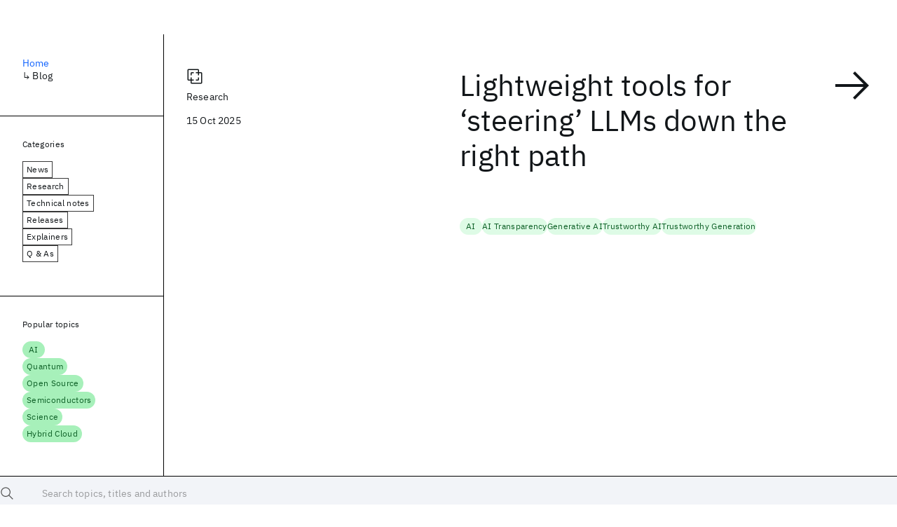

--- FILE ---
content_type: text/html; charset=utf-8
request_url: https://research.ibm.com/blog
body_size: 11329
content:
<!DOCTYPE html><html lang="en-US"><head><meta charSet="utf-8" data-next-head=""/><title data-next-head="">Blog - IBM Research</title><meta name="description" content="The IBM Research blog is the home for stories told by the researchers, scientists, and engineers inventing What’s Next in science and technology." data-next-head=""/><meta name="robots" content="index,follow" data-next-head=""/><meta name="viewport" content="width=device-width,initial-scale=1" data-next-head=""/><link rel="canonical" href="https://research.ibm.com/blog" data-next-head=""/><link rel="icon" href="//www.ibm.com/favicon.ico" data-next-head=""/><link rel="alternate" type="application/rss+xml" href="/rss" data-next-head=""/><meta name="dcterms.date" content="2021-02-09" data-next-head=""/><meta name="dcterms.rights" content="© Copyright IBM Corp. 2021" data-next-head=""/><meta name="geo.country" content="US" data-next-head=""/><meta name="google-site-verification" content="O1nsbg1J1iAeYJK6HneffI0_RiLebmSPxfs5ESYNnwI" data-next-head=""/><meta property="og:title" content="Blog" data-next-head=""/><meta property="og:type" content="website" data-next-head=""/><meta property="og:url" content="https://research.ibm.com/blog" data-next-head=""/><meta property="og:site_name" content="IBM Research" data-next-head=""/><meta property="og:locale" content="en_US" data-next-head=""/><meta property="og:description" content="The IBM Research blog is the home for stories told by the researchers, scientists, and engineers inventing What’s Next in science and technology." data-next-head=""/><meta property="og:image" content="https://research.ibm.com/_next/image?url=https%3A%2F%2Fresearch-website-prod-cms-uploads.s3.us.cloud-object-storage.appdomain.cloud%2Fblog_steering_still_2_f1900f645a.jpg&amp;w=1200&amp;q=75" data-next-head=""/><meta property="og:image:width" content="1200" data-next-head=""/><meta property="og:image:height" content="675" data-next-head=""/><meta name="twitter:card" content="summary_large_image" data-next-head=""/><meta name="twitter:creator" content="@IBMResearch" data-next-head=""/><meta name="twitter:site" content="@IBMResearch" data-next-head=""/><meta name="twitter:title" content="Blog" data-next-head=""/><meta name="twitter:description" content="The IBM Research blog is the home for stories told by the researchers, scientists, and engineers inventing What’s Next in science and technology." data-next-head=""/><meta name="twitter:image" content="https://research.ibm.com/_next/image?url=https%3A%2F%2Fresearch-website-prod-cms-uploads.s3.us.cloud-object-storage.appdomain.cloud%2Fblog_steering_still_2_f1900f645a.jpg&amp;w=1200&amp;q=75" data-next-head=""/><link rel="preload" href="/_next/static/css/83e82bb5068e3ec1.css" as="style"/><link rel="stylesheet" href="/_next/static/css/83e82bb5068e3ec1.css" data-n-g=""/><link rel="preload" href="/_next/static/css/4a9757b3b67791fa.css" as="style"/><link rel="stylesheet" href="/_next/static/css/4a9757b3b67791fa.css" data-n-p=""/><noscript data-n-css=""></noscript><script defer="" nomodule="" src="/_next/static/chunks/polyfills-42372ed130431b0a.js"></script><script src="/_next/static/chunks/webpack-5549ef6b7376038f.js" defer=""></script><script src="/_next/static/chunks/framework-2f3de63929c73f88.js" defer=""></script><script src="/_next/static/chunks/main-7b0715e9b02af7c1.js" defer=""></script><script src="/_next/static/chunks/pages/_app-aee0d328608c17b8.js" defer=""></script><script src="/_next/static/chunks/07c2d338-59950c787157217b.js" defer=""></script><script src="/_next/static/chunks/4653-2783c9aefa713848.js" defer=""></script><script src="/_next/static/chunks/8230-146887a2be142eea.js" defer=""></script><script src="/_next/static/chunks/1815-e22b3750d3308bf1.js" defer=""></script><script src="/_next/static/chunks/5376-0038d99c3458ca9b.js" defer=""></script><script src="/_next/static/chunks/7028-6b0bd0c950799339.js" defer=""></script><script src="/_next/static/chunks/8827-02e4b183afd13590.js" defer=""></script><script src="/_next/static/chunks/5868-a75a0d8eec4e6698.js" defer=""></script><script src="/_next/static/chunks/4749-fbf21db1db515e74.js" defer=""></script><script src="/_next/static/chunks/389-16ac84546d0607db.js" defer=""></script><script src="/_next/static/chunks/5626-acdf059de1b60478.js" defer=""></script><script src="/_next/static/chunks/1472-6eec78c8ad7c964b.js" defer=""></script><script src="/_next/static/chunks/1566-dbc2c6e989e067f3.js" defer=""></script><script src="/_next/static/chunks/8154-f99aaecb0398d57c.js" defer=""></script><script src="/_next/static/chunks/6342-daace287a8db9230.js" defer=""></script><script src="/_next/static/chunks/2319-11eca2eb8f58b0bb.js" defer=""></script><script src="/_next/static/chunks/4115-5d91128da393803a.js" defer=""></script><script src="/_next/static/chunks/5736-8b3b249446c8bced.js" defer=""></script><script src="/_next/static/chunks/3268-ee475b2828a60f89.js" defer=""></script><script src="/_next/static/chunks/6333-ca3ff59e9cce55fb.js" defer=""></script><script src="/_next/static/chunks/9339-a35dd5a248ca19ae.js" defer=""></script><script src="/_next/static/chunks/3339-9a21d8d034bc3b65.js" defer=""></script><script src="/_next/static/chunks/2477-d09b813390fe5c16.js" defer=""></script><script src="/_next/static/chunks/5030-0df68783aad4d8e8.js" defer=""></script><script src="/_next/static/chunks/pages/blog-38b270d2b05cc8ca.js" defer=""></script><script src="/_next/static/wARQ9eui2yKx3sNPb7j7n/_buildManifest.js" defer=""></script><script src="/_next/static/wARQ9eui2yKx3sNPb7j7n/_ssgManifest.js" defer=""></script></head><body><script>0</script><div id="__next"><main class="iBiIZ" data-testid="blog-landing" id="main-content"><h1 class="L0riQ">Blog</h1><div id="search-bar" class="J_l3M PO45W"><div role="search" aria-label="Search topics, titles and authors" class="cds--search cds--search--lg iRg2y Gfx2i"><div class="cds--search-magnifier" tabindex="-1"><svg focusable="false" preserveAspectRatio="xMidYMid meet" fill="currentColor" width="16" height="16" viewBox="0 0 16 16" aria-hidden="true" class="cds--search-magnifier-icon" xmlns="http://www.w3.org/2000/svg"><path d="M15,14.3L10.7,10c1.9-2.3,1.6-5.8-0.7-7.7S4.2,0.7,2.3,3S0.7,8.8,3,10.7c2,1.7,5,1.7,7,0l4.3,4.3L15,14.3z M2,6.5 C2,4,4,2,6.5,2S11,4,11,6.5S9,11,6.5,11S2,9,2,6.5z"></path></svg></div><label id="search-bar-text-search" for="search-bar-text" class="cds--label">Search topics, titles and authors</label><input autoComplete="off" class="cds--search-input" role="searchbox" id="search-bar-text" placeholder="Search topics, titles and authors" type="text" value=""/><button aria-label="Clear search input" class="cds--search-close cds--search-close--hidden" title="Clear search input" type="button"><svg focusable="false" preserveAspectRatio="xMidYMid meet" fill="currentColor" width="16" height="16" viewBox="0 0 32 32" aria-hidden="true" xmlns="http://www.w3.org/2000/svg"><path d="M17.4141 16L24 9.4141 22.5859 8 16 14.5859 9.4143 8 8 9.4141 14.5859 16 8 22.5859 9.4143 24 16 17.4141 22.5859 24 24 22.5859 17.4141 16z"></path></svg></button></div><div class="cds--dropdown__wrapper cds--list-box__wrapper IH1LF id4X7"><div id="search-bar-filter-by" class="cds--dropdown cds--dropdown--lg cds--list-box cds--list-box--lg"><button type="button" class="cds--list-box__field" title="Filter by" aria-activedescendant="" aria-controls="downshift-:R4n6H2:-menu" aria-expanded="false" aria-haspopup="listbox" aria-labelledby="downshift-:R4n6H2:-label" id="downshift-:R4n6H2:-toggle-button" role="combobox" tabindex="0"><span class="cds--list-box__label">Filter by</span><div class="cds--list-box__menu-icon"><svg focusable="false" preserveAspectRatio="xMidYMid meet" fill="currentColor" name="chevron--down" aria-label="Open menu" width="16" height="16" viewBox="0 0 16 16" role="img" xmlns="http://www.w3.org/2000/svg"><path d="M8 11L3 6 3.7 5.3 8 9.6 12.3 5.3 13 6z"></path><title>Open menu</title></svg></div></button><ul id="downshift-:R4n6H2:-menu" class="cds--list-box__menu" role="listbox" aria-labelledby="downshift-:R4n6H2:-label"></ul></div></div></div><div class="AmB51 Fg24T ZRGUc"><aside class="_8scO4 ioEqj" style="--row:1"><div class="AfgG3 Vr9Tq _16ud0"><div class="kpySY"><div class="FOpJO oGtSN"><section class="hgUy9 GBlsk"><nav aria-label="breadcrumbs" class="GPgOh"><ol><li><a class="cds--link" href="/">Home</a></li><li><span class="Z6j5t" aria-hidden="true">↳<!-- --> </span><a aria-current="location" href="/blog">Blog</a></li></ol></nav></section><section class="hgUy9 v7pWz N9Z8o"><h2 class="eG9du">Categories</h2><ul class="erAjw XsMPR VPCjD e90yg NZx5r RIahc"><li class="tAqXo SltpH rQp5_ XB7Ya uC739"><button class="cds--tag cds--tag--operational qvDkO JPTsZ cds--tag--outline" id="tag-id-:R6iv6:" type="button" data-testid="operational-tag"><span title="" class="" dir="auto"><span title="News" class="cds--tag__label" dir="auto">News</span></span></button></li><li class="tAqXo SltpH rQp5_ XB7Ya uC739"><button class="cds--tag cds--tag--operational qvDkO JPTsZ cds--tag--outline" id="tag-id-:Raiv6:" type="button" data-testid="operational-tag"><span title="" class="" dir="auto"><span title="Research" class="cds--tag__label" dir="auto">Research</span></span></button></li><li class="tAqXo SltpH rQp5_ XB7Ya uC739"><button class="cds--tag cds--tag--operational qvDkO JPTsZ cds--tag--outline" id="tag-id-:Reiv6:" type="button" data-testid="operational-tag"><span title="" class="" dir="auto"><span title="Technical notes" class="cds--tag__label" dir="auto">Technical notes</span></span></button></li><li class="tAqXo SltpH rQp5_ XB7Ya uC739"><button class="cds--tag cds--tag--operational qvDkO JPTsZ cds--tag--outline" id="tag-id-:Riiv6:" type="button" data-testid="operational-tag"><span title="" class="" dir="auto"><span title="Releases" class="cds--tag__label" dir="auto">Releases</span></span></button></li><li class="tAqXo SltpH rQp5_ XB7Ya uC739"><button class="cds--tag cds--tag--operational qvDkO JPTsZ cds--tag--outline" id="tag-id-:Rmiv6:" type="button" data-testid="operational-tag"><span title="" class="" dir="auto"><span title="Explainers" class="cds--tag__label" dir="auto">Explainers</span></span></button></li><li class="tAqXo SltpH rQp5_ XB7Ya uC739"><button class="cds--tag cds--tag--operational qvDkO JPTsZ cds--tag--outline" id="tag-id-:Rqiv6:" type="button" data-testid="operational-tag"><span title="" class="" dir="auto"><span title="Q &amp; As" class="cds--tag__label" dir="auto">Q &amp; As</span></span></button></li></ul></section><section class="hgUy9 v7pWz N9Z8o"><h2 class="eG9du">Popular topics</h2><ul class="erAjw XsMPR VPCjD e90yg NZx5r RIahc"><li class="tAqXo SltpH rQp5_ XB7Ya uC739"><button class="cds--tag cds--tag--operational qvDkO JPTsZ cds--tag--green" id="tag-id-:R6qv6:" type="button" data-testid="operational-tag"><span title="" class="" dir="auto"><span title="AI" class="cds--tag__label" dir="auto">AI</span></span></button></li><li class="tAqXo SltpH rQp5_ XB7Ya uC739"><button class="cds--tag cds--tag--operational qvDkO JPTsZ cds--tag--green" id="tag-id-:Raqv6:" type="button" data-testid="operational-tag"><span title="" class="" dir="auto"><span title="Quantum" class="cds--tag__label" dir="auto">Quantum</span></span></button></li><li class="tAqXo SltpH rQp5_ XB7Ya uC739"><button class="cds--tag cds--tag--operational qvDkO JPTsZ cds--tag--green" id="tag-id-:Reqv6:" type="button" data-testid="operational-tag"><span title="" class="" dir="auto"><span title="Open Source" class="cds--tag__label" dir="auto">Open Source</span></span></button></li><li class="tAqXo SltpH rQp5_ XB7Ya uC739"><button class="cds--tag cds--tag--operational qvDkO JPTsZ cds--tag--green" id="tag-id-:Riqv6:" type="button" data-testid="operational-tag"><span title="" class="" dir="auto"><span title="Semiconductors" class="cds--tag__label" dir="auto">Semiconductors</span></span></button></li><li class="tAqXo SltpH rQp5_ XB7Ya uC739"><button class="cds--tag cds--tag--operational qvDkO JPTsZ cds--tag--green" id="tag-id-:Rmqv6:" type="button" data-testid="operational-tag"><span title="" class="" dir="auto"><span title="Science" class="cds--tag__label" dir="auto">Science</span></span></button></li><li class="tAqXo SltpH rQp5_ XB7Ya uC739"><button class="cds--tag cds--tag--operational qvDkO JPTsZ cds--tag--green" id="tag-id-:Rqqv6:" type="button" data-testid="operational-tag"><span title="" class="" dir="auto"><span title="Hybrid Cloud" class="cds--tag__label" dir="auto">Hybrid Cloud</span></span></button></li></ul></section></div></div></div></aside><div class="_8scO4 _2OuX" style="--row:1"><article class="Rr6O_ lXICR QXfV4 yLUcM" data-testid="blog-post-card"><h2 class="_7nzNH _jSo4"><a class="sUX_6 l7Lyp" href="/blog/lightweight-AI-steering-tools"><span class="Ra_jv">Lightweight tools for ‘steering’ LLMs down the right path</span><svg focusable="false" preserveAspectRatio="xMidYMid meet" fill="currentColor" width="32" height="32" viewBox="0 0 32 32" aria-hidden="true" class="IiMwE hYTSt" xmlns="http://www.w3.org/2000/svg"><path d="M18 6L16.57 7.393 24.15 15 4 15 4 17 24.15 17 16.57 24.573 18 26 28 16 18 6z"></path></svg></a></h2><div class="_6OKcI H19Z4"><span style="box-sizing:border-box;display:block;overflow:hidden;width:initial;height:initial;background:none;opacity:1;border:0;margin:0;padding:0;position:absolute;top:0;left:0;bottom:0;right:0"><img src="[data-uri]" decoding="async" data-nimg="fill" style="position:absolute;top:0;left:0;bottom:0;right:0;box-sizing:border-box;padding:0;border:none;margin:auto;display:block;width:0;height:0;min-width:100%;max-width:100%;min-height:100%;max-height:100%;object-fit:cover"/><noscript><img loading="lazy" decoding="async" data-nimg="fill" style="position:absolute;top:0;left:0;bottom:0;right:0;box-sizing:border-box;padding:0;border:none;margin:auto;display:block;width:0;height:0;min-width:100%;max-width:100%;min-height:100%;max-height:100%;object-fit:cover" sizes="(min-width: 99rem) calc((min(99rem, 100vw) - 33rem) * 0.875 + 26rem), (min-width: 82rem) calc((100vw - 32rem) * 0.875 + 26rem), (min-width: 66rem) calc((100vw - 32rem) * 0.8125 + 24rem), (min-width: 42rem) calc((100vw - 16rem) * 1 + 14rem), calc((max(20rem, 100vw) - 6rem) * 1 + 6rem)" srcSet="https://research.ibm.com/_next/image?url=https%3A%2F%2Fresearch-website-prod-cms-uploads.s3.us.cloud-object-storage.appdomain.cloud%2Fblog_steering_still_2_f1900f645a.jpg&amp;w=640&amp;q=75 640w, https://research.ibm.com/_next/image?url=https%3A%2F%2Fresearch-website-prod-cms-uploads.s3.us.cloud-object-storage.appdomain.cloud%2Fblog_steering_still_2_f1900f645a.jpg&amp;w=750&amp;q=75 750w, https://research.ibm.com/_next/image?url=https%3A%2F%2Fresearch-website-prod-cms-uploads.s3.us.cloud-object-storage.appdomain.cloud%2Fblog_steering_still_2_f1900f645a.jpg&amp;w=828&amp;q=75 828w, https://research.ibm.com/_next/image?url=https%3A%2F%2Fresearch-website-prod-cms-uploads.s3.us.cloud-object-storage.appdomain.cloud%2Fblog_steering_still_2_f1900f645a.jpg&amp;w=1080&amp;q=75 1080w, https://research.ibm.com/_next/image?url=https%3A%2F%2Fresearch-website-prod-cms-uploads.s3.us.cloud-object-storage.appdomain.cloud%2Fblog_steering_still_2_f1900f645a.jpg&amp;w=1200&amp;q=75 1200w, https://research.ibm.com/_next/image?url=https%3A%2F%2Fresearch-website-prod-cms-uploads.s3.us.cloud-object-storage.appdomain.cloud%2Fblog_steering_still_2_f1900f645a.jpg&amp;w=1920&amp;q=75 1920w, https://research.ibm.com/_next/image?url=https%3A%2F%2Fresearch-website-prod-cms-uploads.s3.us.cloud-object-storage.appdomain.cloud%2Fblog_steering_still_2_f1900f645a.jpg&amp;w=2048&amp;q=75 2048w, https://research.ibm.com/_next/image?url=https%3A%2F%2Fresearch-website-prod-cms-uploads.s3.us.cloud-object-storage.appdomain.cloud%2Fblog_steering_still_2_f1900f645a.jpg&amp;w=3840&amp;q=75 3840w" src="https://research.ibm.com/_next/image?url=https%3A%2F%2Fresearch-website-prod-cms-uploads.s3.us.cloud-object-storage.appdomain.cloud%2Fblog_steering_still_2_f1900f645a.jpg&amp;w=3840&amp;q=75"/></noscript></span></div><div class="TbDip hZvCJ HDyK_"><svg focusable="false" preserveAspectRatio="xMidYMid meet" fill="currentColor" width="16" height="16" viewBox="0 0 32 32" aria-hidden="true" xmlns="http://www.w3.org/2000/svg"><path d="M22 24H18V22h4V18h2v4A2.0021 2.0021 0 0122 24zM10 14H8V10a2.0022 2.0022 0 012-2h4v2H10z"></path><path d="M28,8H24V4a2.0023,2.0023,0,0,0-2-2H4A2.0023,2.0023,0,0,0,2,4V22a2.0023,2.0023,0,0,0,2,2H8v4a2.0023,2.0023,0,0,0,2,2H28a2.0023,2.0023,0,0,0,2-2V10A2.0023,2.0023,0,0,0,28,8Zm0,20H10V24h4V22H10V18H8v4H4V4H22V8H18v2h4v4h2V10h4Z"></path></svg>Research</div><div class="DcALO p5Y4f"><div class="undefined"><div class="u0Z9b _2Pvpq">Kim Martineau</div><div><time dateTime="2025-10-15T15:00:00.000Z">15 Oct 2025</time></div></div></div><ul class="koH5l erAjw CbF1f rwskB Pjeam voCtV bC_Vu"><li class="_1Xc4y _2L4ug RKLMK sacSN _75OjW"><a class="cds--tag cds--tag--operational qvDkO JPTsZ cds--tag--green-10" id="tag-id-:R3cv6:" data-testid="operational-tag" href="/artificial-intelligence"><span title="" class="" dir="auto"><span title="AI" class="cds--tag__label" dir="auto">AI</span></span></a></li><li class="_1Xc4y _2L4ug RKLMK sacSN _75OjW"><a class="cds--tag cds--tag--operational qvDkO JPTsZ cds--tag--green-10" id="tag-id-:R5cv6:" data-testid="operational-tag" href="/topics/trustworthy-ai"><span title="" class="" dir="auto"><span title="AI Transparency" class="cds--tag__label" dir="auto">AI Transparency</span></span></a></li><li class="_1Xc4y _2L4ug RKLMK sacSN _75OjW"><a class="cds--tag cds--tag--operational qvDkO JPTsZ cds--tag--green-10" id="tag-id-:R7cv6:" data-testid="operational-tag" href="/topics/generative-ai"><span title="" class="" dir="auto"><span title="Generative AI" class="cds--tag__label" dir="auto">Generative AI</span></span></a></li><li class="_1Xc4y _2L4ug RKLMK sacSN _75OjW"><a class="cds--tag cds--tag--operational qvDkO JPTsZ cds--tag--green-10" id="tag-id-:R9cv6:" data-testid="operational-tag" href="/topics/trustworthy-ai"><span title="" class="" dir="auto"><span title="Trustworthy AI" class="cds--tag__label" dir="auto">Trustworthy AI</span></span></a></li><li class="_1Xc4y _2L4ug RKLMK sacSN _75OjW"><a class="cds--tag cds--tag--operational qvDkO JPTsZ cds--tag--green-10" id="tag-id-:Rbcv6:" data-testid="operational-tag" href="/topics/trustworthy-generation"><span title="" class="" dir="auto"><span title="Trustworthy Generation" class="cds--tag__label" dir="auto">Trustworthy Generation</span></span></a></li></ul></article></div></div><div class="_44oV0"><article class="_Acrm lXICR ykoIZ yLUcM" data-testid="blog-post-card"><h2 class="_7nzNH CzwQc"><a class="sUX_6 mcJsq" href="/blog/toucan-for-tool-calling"><span class="Ra_jv">Toucan: A new goldmine for tool-calling AI agents</span><svg focusable="false" preserveAspectRatio="xMidYMid meet" fill="currentColor" width="32" height="32" viewBox="0 0 32 32" aria-hidden="true" class="IiMwE" xmlns="http://www.w3.org/2000/svg"><path d="M18 6L16.57 7.393 24.15 15 4 15 4 17 24.15 17 16.57 24.573 18 26 28 16 18 6z"></path></svg></a></h2><div class="_6OKcI _2tDjF"><span style="box-sizing:border-box;display:block;overflow:hidden;width:initial;height:initial;background:none;opacity:1;border:0;margin:0;padding:0;position:absolute;top:0;left:0;bottom:0;right:0"><img src="[data-uri]" decoding="async" data-nimg="fill" style="position:absolute;top:0;left:0;bottom:0;right:0;box-sizing:border-box;padding:0;border:none;margin:auto;display:block;width:0;height:0;min-width:100%;max-width:100%;min-height:100%;max-height:100%;object-fit:cover"/><noscript><img loading="lazy" decoding="async" data-nimg="fill" style="position:absolute;top:0;left:0;bottom:0;right:0;box-sizing:border-box;padding:0;border:none;margin:auto;display:block;width:0;height:0;min-width:100%;max-width:100%;min-height:100%;max-height:100%;object-fit:cover" sizes="(min-width: 99rem) calc((min(99rem, 100vw) - 33rem) * 0.5625 + 16rem), (min-width: 82rem) calc((100vw - 32rem) * 0.5625 + 16rem), (min-width: 66rem) calc((100vw - 32rem) * 0.5625 + 16rem), (min-width: 42rem) calc((100vw - 16rem) * 1 + 14rem), calc((max(20rem, 100vw) - 6rem) * 1 + 6rem)" srcSet="https://research.ibm.com/_next/image?url=https%3A%2F%2Fresearch-website-prod-cms-uploads.s3.us.cloud-object-storage.appdomain.cloud%2Fblog_toucan_1_2_1fd50155b9.png&amp;w=640&amp;q=85 640w, https://research.ibm.com/_next/image?url=https%3A%2F%2Fresearch-website-prod-cms-uploads.s3.us.cloud-object-storage.appdomain.cloud%2Fblog_toucan_1_2_1fd50155b9.png&amp;w=750&amp;q=85 750w, https://research.ibm.com/_next/image?url=https%3A%2F%2Fresearch-website-prod-cms-uploads.s3.us.cloud-object-storage.appdomain.cloud%2Fblog_toucan_1_2_1fd50155b9.png&amp;w=828&amp;q=85 828w, https://research.ibm.com/_next/image?url=https%3A%2F%2Fresearch-website-prod-cms-uploads.s3.us.cloud-object-storage.appdomain.cloud%2Fblog_toucan_1_2_1fd50155b9.png&amp;w=1080&amp;q=85 1080w, https://research.ibm.com/_next/image?url=https%3A%2F%2Fresearch-website-prod-cms-uploads.s3.us.cloud-object-storage.appdomain.cloud%2Fblog_toucan_1_2_1fd50155b9.png&amp;w=1200&amp;q=85 1200w, https://research.ibm.com/_next/image?url=https%3A%2F%2Fresearch-website-prod-cms-uploads.s3.us.cloud-object-storage.appdomain.cloud%2Fblog_toucan_1_2_1fd50155b9.png&amp;w=1920&amp;q=85 1920w, https://research.ibm.com/_next/image?url=https%3A%2F%2Fresearch-website-prod-cms-uploads.s3.us.cloud-object-storage.appdomain.cloud%2Fblog_toucan_1_2_1fd50155b9.png&amp;w=2048&amp;q=85 2048w, https://research.ibm.com/_next/image?url=https%3A%2F%2Fresearch-website-prod-cms-uploads.s3.us.cloud-object-storage.appdomain.cloud%2Fblog_toucan_1_2_1fd50155b9.png&amp;w=3840&amp;q=85 3840w" src="https://research.ibm.com/_next/image?url=https%3A%2F%2Fresearch-website-prod-cms-uploads.s3.us.cloud-object-storage.appdomain.cloud%2Fblog_toucan_1_2_1fd50155b9.png&amp;w=3840&amp;q=85"/></noscript></span></div><div class="TbDip hZvCJ IDfRh"><svg focusable="false" preserveAspectRatio="xMidYMid meet" fill="currentColor" width="16" height="16" viewBox="0 0 32 32" aria-hidden="true" xmlns="http://www.w3.org/2000/svg"><path d="M6.34 19H17.65V21H6.34z" transform="rotate(-45 11.995 20.002)"></path><path d="M17,30a1,1,0,0,1-.37-.07,1,1,0,0,1-.62-.79l-1-7,2-.28.75,5.27L21,24.52V17a1,1,0,0,1,.29-.71l4.07-4.07A8.94,8.94,0,0,0,28,5.86V4H26.14a8.94,8.94,0,0,0-6.36,2.64l-4.07,4.07A1,1,0,0,1,15,11H7.48L4.87,14.26l5.27.75-.28,2-7-1a1,1,0,0,1-.79-.62,1,1,0,0,1,.15-1l4-5A1,1,0,0,1,7,9h7.59l3.77-3.78A10.92,10.92,0,0,1,26.14,2H28a2,2,0,0,1,2,2V5.86a10.92,10.92,0,0,1-3.22,7.78L23,17.41V25a1,1,0,0,1-.38.78l-5,4A1,1,0,0,1,17,30Z"></path></svg>Release</div><div class="DcALO IGF5a"><div class="undefined"><div class="u0Z9b _4yqMO">Kim Martineau</div><div><time dateTime="2025-10-17T15:00:00.000Z">17 Oct 2025</time></div></div></div><ul class="vzVBj erAjw CbF1f rwskB Pjeam voCtV bC_Vu"><li class="_1Xc4y _2L4ug RKLMK sacSN _75OjW"><a class="cds--tag cds--tag--operational qvDkO JPTsZ cds--tag--green-10" id="tag-id-:Rdd76:" data-testid="operational-tag" href="/artificial-intelligence"><span title="" class="" dir="auto"><span title="AI" class="cds--tag__label" dir="auto">AI</span></span></a></li><li class="_1Xc4y _2L4ug RKLMK sacSN _75OjW"><a class="cds--tag cds--tag--operational qvDkO JPTsZ cds--tag--green-10" id="tag-id-:Rld76:" data-testid="operational-tag" href="/topics/generative-ai"><span title="" class="" dir="auto"><span title="Generative AI" class="cds--tag__label" dir="auto">Generative AI</span></span></a></li><li class="_1Xc4y _2L4ug RKLMK sacSN _75OjW"><a class="cds--tag cds--tag--operational qvDkO JPTsZ cds--tag--green-10" id="tag-id-:Rtd76:" data-testid="operational-tag" href="/topics/natural-language-processing"><span title="" class="" dir="auto"><span title="Natural Language Processing" class="cds--tag__label" dir="auto">Natural Language Processing</span></span></a></li></ul></article><ul class="_4tceh ptKX8"><li class="_l1Ep" style="--delay:0ms"><article class="S4yyl lXICR yLUcM" data-testid="blog-post-card"><h2 class="_7nzNH"><a class="sUX_6" href="/blog/coherence-times-podcast"><span class="Ra_jv">The Coherence Times: an IBM Quantum podcast</span><svg focusable="false" preserveAspectRatio="xMidYMid meet" fill="currentColor" width="32" height="32" viewBox="0 0 32 32" aria-hidden="true" class="IiMwE" xmlns="http://www.w3.org/2000/svg"><path d="M18 6L16.57 7.393 24.15 15 4 15 4 17 24.15 17 16.57 24.573 18 26 28 16 18 6z"></path></svg></a></h2><div class="_6OKcI"><span style="box-sizing:border-box;display:block;overflow:hidden;width:initial;height:initial;background:none;opacity:1;border:0;margin:0;padding:0;position:absolute;top:0;left:0;bottom:0;right:0"><img src="[data-uri]" decoding="async" data-nimg="fill" style="position:absolute;top:0;left:0;bottom:0;right:0;box-sizing:border-box;padding:0;border:none;margin:auto;display:block;width:0;height:0;min-width:100%;max-width:100%;min-height:100%;max-height:100%;object-fit:cover"/><noscript><img loading="lazy" decoding="async" data-nimg="fill" style="position:absolute;top:0;left:0;bottom:0;right:0;box-sizing:border-box;padding:0;border:none;margin:auto;display:block;width:0;height:0;min-width:100%;max-width:100%;min-height:100%;max-height:100%;object-fit:cover" sizes="(min-width: 99rem) calc((min(99rem, 100vw) - 33rem) * 0.25 + 6rem), (min-width: 82rem) calc((100vw - 32rem) * 0.25 + 6rem), (min-width: 66rem) calc((100vw - 32rem) * 0.5 + 14rem), (min-width: 42rem) calc((100vw - 16rem) * 0.5 + 6rem), calc((max(20rem, 100vw) - 6rem) * 1 + 6rem)" srcSet="https://research.ibm.com/_next/image?url=https%3A%2F%2Fresearch-website-prod-cms-uploads.s3.us.cloud-object-storage.appdomain.cloud%2FThe_Coherence_Times_4_K_3840x2160_250923_5bd9a70b50.png&amp;w=640&amp;q=85 640w, https://research.ibm.com/_next/image?url=https%3A%2F%2Fresearch-website-prod-cms-uploads.s3.us.cloud-object-storage.appdomain.cloud%2FThe_Coherence_Times_4_K_3840x2160_250923_5bd9a70b50.png&amp;w=750&amp;q=85 750w, https://research.ibm.com/_next/image?url=https%3A%2F%2Fresearch-website-prod-cms-uploads.s3.us.cloud-object-storage.appdomain.cloud%2FThe_Coherence_Times_4_K_3840x2160_250923_5bd9a70b50.png&amp;w=828&amp;q=85 828w, https://research.ibm.com/_next/image?url=https%3A%2F%2Fresearch-website-prod-cms-uploads.s3.us.cloud-object-storage.appdomain.cloud%2FThe_Coherence_Times_4_K_3840x2160_250923_5bd9a70b50.png&amp;w=1080&amp;q=85 1080w, https://research.ibm.com/_next/image?url=https%3A%2F%2Fresearch-website-prod-cms-uploads.s3.us.cloud-object-storage.appdomain.cloud%2FThe_Coherence_Times_4_K_3840x2160_250923_5bd9a70b50.png&amp;w=1200&amp;q=85 1200w, https://research.ibm.com/_next/image?url=https%3A%2F%2Fresearch-website-prod-cms-uploads.s3.us.cloud-object-storage.appdomain.cloud%2FThe_Coherence_Times_4_K_3840x2160_250923_5bd9a70b50.png&amp;w=1920&amp;q=85 1920w, https://research.ibm.com/_next/image?url=https%3A%2F%2Fresearch-website-prod-cms-uploads.s3.us.cloud-object-storage.appdomain.cloud%2FThe_Coherence_Times_4_K_3840x2160_250923_5bd9a70b50.png&amp;w=2048&amp;q=85 2048w, https://research.ibm.com/_next/image?url=https%3A%2F%2Fresearch-website-prod-cms-uploads.s3.us.cloud-object-storage.appdomain.cloud%2FThe_Coherence_Times_4_K_3840x2160_250923_5bd9a70b50.png&amp;w=3840&amp;q=85 3840w" src="https://research.ibm.com/_next/image?url=https%3A%2F%2Fresearch-website-prod-cms-uploads.s3.us.cloud-object-storage.appdomain.cloud%2FThe_Coherence_Times_4_K_3840x2160_250923_5bd9a70b50.png&amp;w=3840&amp;q=85"/></noscript></span></div><div class="TbDip hZvCJ"><svg focusable="false" preserveAspectRatio="xMidYMid meet" fill="currentColor" width="16" height="16" viewBox="0 0 32 32" aria-hidden="true" xmlns="http://www.w3.org/2000/svg"><path d="M19 10H26V12H19zM19 15H26V17H19zM19 20H26V22H19z"></path><path d="M28,5H4A2.002,2.002,0,0,0,2,7V25a2.0023,2.0023,0,0,0,2,2H28a2.0027,2.0027,0,0,0,2-2V7A2.0023,2.0023,0,0,0,28,5ZM4,7H15V25H4ZM17,25V7H28l.002,18Z"></path></svg>News</div><div class="DcALO"><div class=""><div class="u0Z9b">Robert Davis</div><div><time dateTime="2025-11-05T05:00:00.000Z">05 Nov 2025</time></div></div></div><ul class="erAjw CbF1f rwskB Pjeam voCtV bC_Vu"><li class="_1Xc4y _2L4ug RKLMK sacSN _75OjW"><a class="cds--tag cds--tag--operational qvDkO JPTsZ cds--tag--green-10" id="tag-id-:R6hl76:" data-testid="operational-tag" href="/topics/quantum-community"><span title="" class="" dir="auto"><span title="Quantum Community" class="cds--tag__label" dir="auto">Quantum Community</span></span></a></li></ul></article></li><li class="_l1Ep" style="--delay:100ms"><article class="S4yyl lXICR yLUcM" data-testid="blog-post-card"><h2 class="_7nzNH"><a class="sUX_6" href="/blog/earth-observation-leadership"><span class="Ra_jv">Leading the way in open Earth observation AI</span><svg focusable="false" preserveAspectRatio="xMidYMid meet" fill="currentColor" width="32" height="32" viewBox="0 0 32 32" aria-hidden="true" class="IiMwE" xmlns="http://www.w3.org/2000/svg"><path d="M18 6L16.57 7.393 24.15 15 4 15 4 17 24.15 17 16.57 24.573 18 26 28 16 18 6z"></path></svg></a></h2><div class="_6OKcI"><span style="box-sizing:border-box;display:block;overflow:hidden;width:initial;height:initial;background:none;opacity:1;border:0;margin:0;padding:0;position:absolute;top:0;left:0;bottom:0;right:0"><img src="[data-uri]" decoding="async" data-nimg="fill" style="position:absolute;top:0;left:0;bottom:0;right:0;box-sizing:border-box;padding:0;border:none;margin:auto;display:block;width:0;height:0;min-width:100%;max-width:100%;min-height:100%;max-height:100%;object-fit:cover"/><noscript><img loading="lazy" decoding="async" data-nimg="fill" style="position:absolute;top:0;left:0;bottom:0;right:0;box-sizing:border-box;padding:0;border:none;margin:auto;display:block;width:0;height:0;min-width:100%;max-width:100%;min-height:100%;max-height:100%;object-fit:cover" sizes="(min-width: 99rem) calc((min(99rem, 100vw) - 33rem) * 0.25 + 6rem), (min-width: 82rem) calc((100vw - 32rem) * 0.25 + 6rem), (min-width: 66rem) calc((100vw - 32rem) * 0.5 + 14rem), (min-width: 42rem) calc((100vw - 16rem) * 0.5 + 6rem), calc((max(20rem, 100vw) - 6rem) * 1 + 6rem)" srcSet="https://research.ibm.com/_next/image?url=https%3A%2F%2Fresearch-website-prod-cms-uploads.s3.us.cloud-object-storage.appdomain.cloud%2Fadobestock_1240607048_b27edeac60.jpeg&amp;w=640&amp;q=75 640w, https://research.ibm.com/_next/image?url=https%3A%2F%2Fresearch-website-prod-cms-uploads.s3.us.cloud-object-storage.appdomain.cloud%2Fadobestock_1240607048_b27edeac60.jpeg&amp;w=750&amp;q=75 750w, https://research.ibm.com/_next/image?url=https%3A%2F%2Fresearch-website-prod-cms-uploads.s3.us.cloud-object-storage.appdomain.cloud%2Fadobestock_1240607048_b27edeac60.jpeg&amp;w=828&amp;q=75 828w, https://research.ibm.com/_next/image?url=https%3A%2F%2Fresearch-website-prod-cms-uploads.s3.us.cloud-object-storage.appdomain.cloud%2Fadobestock_1240607048_b27edeac60.jpeg&amp;w=1080&amp;q=75 1080w, https://research.ibm.com/_next/image?url=https%3A%2F%2Fresearch-website-prod-cms-uploads.s3.us.cloud-object-storage.appdomain.cloud%2Fadobestock_1240607048_b27edeac60.jpeg&amp;w=1200&amp;q=75 1200w, https://research.ibm.com/_next/image?url=https%3A%2F%2Fresearch-website-prod-cms-uploads.s3.us.cloud-object-storage.appdomain.cloud%2Fadobestock_1240607048_b27edeac60.jpeg&amp;w=1920&amp;q=75 1920w, https://research.ibm.com/_next/image?url=https%3A%2F%2Fresearch-website-prod-cms-uploads.s3.us.cloud-object-storage.appdomain.cloud%2Fadobestock_1240607048_b27edeac60.jpeg&amp;w=2048&amp;q=75 2048w, https://research.ibm.com/_next/image?url=https%3A%2F%2Fresearch-website-prod-cms-uploads.s3.us.cloud-object-storage.appdomain.cloud%2Fadobestock_1240607048_b27edeac60.jpeg&amp;w=3840&amp;q=75 3840w" src="https://research.ibm.com/_next/image?url=https%3A%2F%2Fresearch-website-prod-cms-uploads.s3.us.cloud-object-storage.appdomain.cloud%2Fadobestock_1240607048_b27edeac60.jpeg&amp;w=3840&amp;q=75"/></noscript></span></div><div class="TbDip hZvCJ"><svg focusable="false" preserveAspectRatio="xMidYMid meet" fill="currentColor" width="16" height="16" viewBox="0 0 32 32" aria-hidden="true" xmlns="http://www.w3.org/2000/svg"><path d="M16,2A14,14,0,1,0,30,16,14,14,0,0,0,16,2ZM27.84,14.14,22,17.52V5.62A12,12,0,0,1,27.84,14.14ZM12,18.68V13.32L16,11l4,2.31v5.36L16,21Zm8-14V11L10.34,5.42A11.9,11.9,0,0,1,20,4.7Zm-11.52,2L14,9.85,4,15.62A12,12,0,0,1,8.48,6.66ZM4.16,17.85,10,14.47V26.38A12,12,0,0,1,4.16,17.85ZM12,27.3V21l9.67,5.58A11.92,11.92,0,0,1,16,28,12.05,12.05,0,0,1,12,27.3Zm11.52-2L18,22.14l10-5.77A12,12,0,0,1,23.52,25.34Z"></path></svg>Deep Dive</div><div class="DcALO"><div class=""><div class="u0Z9b">Juan Bernabé-Moreno</div><div><time dateTime="2025-11-03T09:30:00.000Z">03 Nov 2025</time></div></div></div><ul class="erAjw CbF1f rwskB Pjeam voCtV bC_Vu"><li class="_1Xc4y _2L4ug RKLMK sacSN _75OjW"><a class="cds--tag cds--tag--operational qvDkO JPTsZ cds--tag--green-10" id="tag-id-:R6il76:" data-testid="operational-tag" href="/artificial-intelligence"><span title="" class="" dir="auto"><span title="AI" class="cds--tag__label" dir="auto">AI</span></span></a></li><li class="_1Xc4y _2L4ug RKLMK sacSN _75OjW"><a class="cds--tag cds--tag--operational qvDkO JPTsZ cds--tag--green-10" id="tag-id-:Rail76:" data-testid="operational-tag" href="/topics/physical-sciences"><span title="" class="" dir="auto"><span title="Physical Sciences" class="cds--tag__label" dir="auto">Physical Sciences</span></span></a></li></ul></article></li><li class="_l1Ep" style="--delay:200ms"><article class="S4yyl lXICR yLUcM undefined" data-testid="blog-post-card"><h2 class="_7nzNH"><a class="sUX_6 uvsby XXLRS" href="/blog/group-theory"><span class="Ra_jv">Discovering a new quantum algorithm</span><svg focusable="false" preserveAspectRatio="xMidYMid meet" fill="currentColor" width="32" height="32" viewBox="0 0 32 32" aria-hidden="true" class="IiMwE" xmlns="http://www.w3.org/2000/svg"><path d="M18 6L16.57 7.393 24.15 15 4 15 4 17 24.15 17 16.57 24.573 18 26 28 16 18 6z"></path></svg></a></h2><div class="TbDip hZvCJ"><svg focusable="false" preserveAspectRatio="xMidYMid meet" fill="currentColor" width="16" height="16" viewBox="0 0 32 32" aria-hidden="true" xmlns="http://www.w3.org/2000/svg"><path d="M16,2A14,14,0,1,0,30,16,14,14,0,0,0,16,2ZM27.84,14.14,22,17.52V5.62A12,12,0,0,1,27.84,14.14ZM12,18.68V13.32L16,11l4,2.31v5.36L16,21Zm8-14V11L10.34,5.42A11.9,11.9,0,0,1,20,4.7Zm-11.52,2L14,9.85,4,15.62A12,12,0,0,1,8.48,6.66ZM4.16,17.85,10,14.47V26.38A12,12,0,0,1,4.16,17.85ZM12,27.3V21l9.67,5.58A11.92,11.92,0,0,1,16,28,12.05,12.05,0,0,1,12,27.3Zm11.52-2L18,22.14l10-5.77A12,12,0,0,1,23.52,25.34Z"></path></svg>Deep Dive</div><div class="DcALO"><div class="undefined"><div class="u0Z9b">Ryan Mandelbaum and Vojtěch Havlíček</div><div><time dateTime="2025-10-29T14:00:00.000Z">29 Oct 2025</time></div></div></div><ul class="erAjw CbF1f rwskB Pjeam voCtV bC_Vu"><li class="_1Xc4y _2L4ug RKLMK sacSN _75OjW"><a class="cds--tag cds--tag--operational qvDkO JPTsZ cds--tag--green-10" id="tag-id-:R6jl76:" data-testid="operational-tag" href="/quantum-computing"><span title="" class="" dir="auto"><span title="Quantum Algorithms" class="cds--tag__label" dir="auto">Quantum Algorithms</span></span></a></li></ul></article></li><li class="_l1Ep" style="--delay:300ms"><article class="S4yyl lXICR yLUcM undefined" data-testid="blog-post-card"><h2 class="_7nzNH"><a class="sUX_6 uvsby XXLRS" href="/blog/altk-agent-toolkit"><span class="Ra_jv">Boost your agents: Introducing ALTK, the open-source agent lifecycle toolkit </span><svg focusable="false" preserveAspectRatio="xMidYMid meet" fill="currentColor" width="32" height="32" viewBox="0 0 32 32" aria-hidden="true" class="IiMwE" xmlns="http://www.w3.org/2000/svg"><path d="M18 6L16.57 7.393 24.15 15 4 15 4 17 24.15 17 16.57 24.573 18 26 28 16 18 6z"></path></svg></a></h2><div class="TbDip hZvCJ"><svg focusable="false" preserveAspectRatio="xMidYMid meet" fill="currentColor" width="16" height="16" viewBox="0 0 32 32" aria-hidden="true" xmlns="http://www.w3.org/2000/svg"><path d="M29.707,19.293l-3-3a.9994.9994,0,0,0-1.414,0L16,25.5859V30h4.4141l9.2929-9.293A.9994.9994,0,0,0,29.707,19.293ZM19.5859,28H18V26.4141l5-5L24.5859,23ZM26,21.5859,24.4141,20,26,18.4141,27.5859,20Z"></path><path d="M17 15H21V17H17z" transform="rotate(-90 19 16)"></path><path d="M12 14H18V16H12z" transform="rotate(-90 15 15)"></path><path d="M6 12H16V14H6z" transform="rotate(-90 11 13)"></path><path d="M12,30H6a2.0021,2.0021,0,0,1-2-2V4A2.0021,2.0021,0,0,1,6,2H22a2.0021,2.0021,0,0,1,2,2V14H22V4H6V28h6Z"></path></svg>Technical note</div><div class="DcALO"><div class="undefined"><div class="u0Z9b">Kiran Kate, Jim Laredo, Vinod Muthusamy, Jason Tsay, Yara Rizk, and Zidane Wright</div><div><time dateTime="2025-10-29T13:00:00.000Z">29 Oct 2025</time></div></div></div><ul class="erAjw CbF1f rwskB Pjeam voCtV bC_Vu"><li class="_1Xc4y _2L4ug RKLMK sacSN _75OjW"><a class="cds--tag cds--tag--operational qvDkO JPTsZ cds--tag--green-10" id="tag-id-:R6kl76:" data-testid="operational-tag" href="/artificial-intelligence"><span title="" class="" dir="auto"><span title="AI" class="cds--tag__label" dir="auto">AI</span></span></a></li></ul></article></li><li class="_l1Ep" style="--delay:400ms"><article class="S4yyl lXICR yLUcM" data-testid="blog-post-card"><h2 class="_7nzNH"><a class="sUX_6" href="/blog/mauro-martino-AI-sculpture"><span class="Ra_jv">An artist’s tribute to modern AI</span><svg focusable="false" preserveAspectRatio="xMidYMid meet" fill="currentColor" width="32" height="32" viewBox="0 0 32 32" aria-hidden="true" class="IiMwE" xmlns="http://www.w3.org/2000/svg"><path d="M18 6L16.57 7.393 24.15 15 4 15 4 17 24.15 17 16.57 24.573 18 26 28 16 18 6z"></path></svg></a></h2><div class="_6OKcI"><span style="box-sizing:border-box;display:block;overflow:hidden;width:initial;height:initial;background:none;opacity:1;border:0;margin:0;padding:0;position:absolute;top:0;left:0;bottom:0;right:0"><img src="[data-uri]" decoding="async" data-nimg="fill" style="position:absolute;top:0;left:0;bottom:0;right:0;box-sizing:border-box;padding:0;border:none;margin:auto;display:block;width:0;height:0;min-width:100%;max-width:100%;min-height:100%;max-height:100%;object-fit:cover"/><noscript><img loading="lazy" decoding="async" data-nimg="fill" style="position:absolute;top:0;left:0;bottom:0;right:0;box-sizing:border-box;padding:0;border:none;margin:auto;display:block;width:0;height:0;min-width:100%;max-width:100%;min-height:100%;max-height:100%;object-fit:cover" sizes="(min-width: 99rem) calc((min(99rem, 100vw) - 33rem) * 0.25 + 6rem), (min-width: 82rem) calc((100vw - 32rem) * 0.25 + 6rem), (min-width: 66rem) calc((100vw - 32rem) * 0.5 + 14rem), (min-width: 42rem) calc((100vw - 16rem) * 0.5 + 6rem), calc((max(20rem, 100vw) - 6rem) * 1 + 6rem)" srcSet="https://research.ibm.com/_next/image?url=https%3A%2F%2Fresearch-website-prod-cms-uploads.s3.us.cloud-object-storage.appdomain.cloud%2FMauro_sculpture_9116fb599c.jpeg&amp;w=640&amp;q=75 640w, https://research.ibm.com/_next/image?url=https%3A%2F%2Fresearch-website-prod-cms-uploads.s3.us.cloud-object-storage.appdomain.cloud%2FMauro_sculpture_9116fb599c.jpeg&amp;w=750&amp;q=75 750w, https://research.ibm.com/_next/image?url=https%3A%2F%2Fresearch-website-prod-cms-uploads.s3.us.cloud-object-storage.appdomain.cloud%2FMauro_sculpture_9116fb599c.jpeg&amp;w=828&amp;q=75 828w, https://research.ibm.com/_next/image?url=https%3A%2F%2Fresearch-website-prod-cms-uploads.s3.us.cloud-object-storage.appdomain.cloud%2FMauro_sculpture_9116fb599c.jpeg&amp;w=1080&amp;q=75 1080w, https://research.ibm.com/_next/image?url=https%3A%2F%2Fresearch-website-prod-cms-uploads.s3.us.cloud-object-storage.appdomain.cloud%2FMauro_sculpture_9116fb599c.jpeg&amp;w=1200&amp;q=75 1200w, https://research.ibm.com/_next/image?url=https%3A%2F%2Fresearch-website-prod-cms-uploads.s3.us.cloud-object-storage.appdomain.cloud%2FMauro_sculpture_9116fb599c.jpeg&amp;w=1920&amp;q=75 1920w, https://research.ibm.com/_next/image?url=https%3A%2F%2Fresearch-website-prod-cms-uploads.s3.us.cloud-object-storage.appdomain.cloud%2FMauro_sculpture_9116fb599c.jpeg&amp;w=2048&amp;q=75 2048w, https://research.ibm.com/_next/image?url=https%3A%2F%2Fresearch-website-prod-cms-uploads.s3.us.cloud-object-storage.appdomain.cloud%2FMauro_sculpture_9116fb599c.jpeg&amp;w=3840&amp;q=75 3840w" src="https://research.ibm.com/_next/image?url=https%3A%2F%2Fresearch-website-prod-cms-uploads.s3.us.cloud-object-storage.appdomain.cloud%2FMauro_sculpture_9116fb599c.jpeg&amp;w=3840&amp;q=75"/></noscript></span></div><div class="TbDip hZvCJ"><svg focusable="false" preserveAspectRatio="xMidYMid meet" fill="currentColor" width="16" height="16" viewBox="0 0 32 32" aria-hidden="true" xmlns="http://www.w3.org/2000/svg"><path d="M27 25H21a3 3 0 00-3 3v2h2V28a1 1 0 011-1h6a1 1 0 011 1v2h2V28A3 3 0 0027 25zM20 20a4 4 0 104-4A4 4 0 0020 20zm6 0a2 2 0 11-2-2A2 2 0 0126 20zM6 21V20H4v1a7 7 0 007 7h3V26H11A5 5 0 016 21zM19 10H26V12H19zM19 6H29V8H19zM19 2H29V4H19zM11 11H5a3 3 0 00-3 3v2H4V14a1 1 0 011-1h6a1 1 0 011 1v2h2V14A3 3 0 0011 11zM8 10A4 4 0 104 6 4 4 0 008 10zM8 4A2 2 0 116 6 2 2 0 018 4z"></path></svg>Q &amp; A</div><div class="DcALO"><div class=""><div class="u0Z9b">Kim Martineau</div><div><time dateTime="2025-10-27T12:00:00.000Z">27 Oct 2025</time></div></div></div><ul class="erAjw CbF1f rwskB Pjeam voCtV bC_Vu"><li class="_1Xc4y _2L4ug RKLMK sacSN _75OjW"><a class="cds--tag cds--tag--operational qvDkO JPTsZ cds--tag--green-10" id="tag-id-:R6ll76:" data-testid="operational-tag" href="/artificial-intelligence"><span title="" class="" dir="auto"><span title="AI" class="cds--tag__label" dir="auto">AI</span></span></a></li><li class="_1Xc4y _2L4ug RKLMK sacSN _75OjW"><a class="cds--tag cds--tag--operational qvDkO JPTsZ cds--tag--green-10" id="tag-id-:Rall76:" data-testid="operational-tag" href="/topics/trustworthy-ai"><span title="" class="" dir="auto"><span title="AI Transparency" class="cds--tag__label" dir="auto">AI Transparency</span></span></a></li><li class="_1Xc4y _2L4ug RKLMK sacSN _75OjW"><a class="cds--tag cds--tag--operational qvDkO JPTsZ cds--tag--green-10" id="tag-id-:Rell76:" data-testid="operational-tag" href="/topics/computer-vision"><span title="" class="" dir="auto"><span title="Computer Vision" class="cds--tag__label" dir="auto">Computer Vision</span></span></a></li><li class="_1Xc4y _2L4ug RKLMK sacSN _75OjW"><a class="cds--tag cds--tag--operational qvDkO JPTsZ cds--tag--green-10" id="tag-id-:Rill76:" data-testid="operational-tag" href="/topics/generative-ai"><span title="" class="" dir="auto"><span title="Generative AI" class="cds--tag__label" dir="auto">Generative AI</span></span></a></li><li class="_1Xc4y _2L4ug RKLMK sacSN _75OjW"><a class="cds--tag cds--tag--operational qvDkO JPTsZ cds--tag--green-10" id="tag-id-:Rmll76:" data-testid="operational-tag" href="/topics/natural-language-processing"><span title="" class="" dir="auto"><span title="Natural Language Processing" class="cds--tag__label" dir="auto">Natural Language Processing</span></span></a></li></ul></article></li><li class="_l1Ep" style="--delay:500ms"><article class="S4yyl lXICR yLUcM" data-testid="blog-post-card"><h2 class="_7nzNH"><a class="sUX_6" href="/blog/whats-new-q3-2025"><span class="Ra_jv">What&#x27;s new at IBM Quantum Q3 2025</span><svg focusable="false" preserveAspectRatio="xMidYMid meet" fill="currentColor" width="32" height="32" viewBox="0 0 32 32" aria-hidden="true" class="IiMwE" xmlns="http://www.w3.org/2000/svg"><path d="M18 6L16.57 7.393 24.15 15 4 15 4 17 24.15 17 16.57 24.573 18 26 28 16 18 6z"></path></svg></a></h2><div class="_6OKcI"><span style="box-sizing:border-box;display:block;overflow:hidden;width:initial;height:initial;background:none;opacity:1;border:0;margin:0;padding:0;position:absolute;top:0;left:0;bottom:0;right:0"><img src="[data-uri]" decoding="async" data-nimg="fill" style="position:absolute;top:0;left:0;bottom:0;right:0;box-sizing:border-box;padding:0;border:none;margin:auto;display:block;width:0;height:0;min-width:100%;max-width:100%;min-height:100%;max-height:100%;object-fit:cover"/><noscript><img loading="lazy" decoding="async" data-nimg="fill" style="position:absolute;top:0;left:0;bottom:0;right:0;box-sizing:border-box;padding:0;border:none;margin:auto;display:block;width:0;height:0;min-width:100%;max-width:100%;min-height:100%;max-height:100%;object-fit:cover" sizes="(min-width: 99rem) calc((min(99rem, 100vw) - 33rem) * 0.25 + 6rem), (min-width: 82rem) calc((100vw - 32rem) * 0.25 + 6rem), (min-width: 66rem) calc((100vw - 32rem) * 0.5 + 14rem), (min-width: 42rem) calc((100vw - 16rem) * 0.5 + 6rem), calc((max(20rem, 100vw) - 6rem) * 1 + 6rem)" srcSet="https://research.ibm.com/_next/image?url=https%3A%2F%2Fresearch-website-prod-cms-uploads.s3.us.cloud-object-storage.appdomain.cloud%2FBlog_Img_4_e5acd03a02.png&amp;w=640&amp;q=85 640w, https://research.ibm.com/_next/image?url=https%3A%2F%2Fresearch-website-prod-cms-uploads.s3.us.cloud-object-storage.appdomain.cloud%2FBlog_Img_4_e5acd03a02.png&amp;w=750&amp;q=85 750w, https://research.ibm.com/_next/image?url=https%3A%2F%2Fresearch-website-prod-cms-uploads.s3.us.cloud-object-storage.appdomain.cloud%2FBlog_Img_4_e5acd03a02.png&amp;w=828&amp;q=85 828w, https://research.ibm.com/_next/image?url=https%3A%2F%2Fresearch-website-prod-cms-uploads.s3.us.cloud-object-storage.appdomain.cloud%2FBlog_Img_4_e5acd03a02.png&amp;w=1080&amp;q=85 1080w, https://research.ibm.com/_next/image?url=https%3A%2F%2Fresearch-website-prod-cms-uploads.s3.us.cloud-object-storage.appdomain.cloud%2FBlog_Img_4_e5acd03a02.png&amp;w=1200&amp;q=85 1200w, https://research.ibm.com/_next/image?url=https%3A%2F%2Fresearch-website-prod-cms-uploads.s3.us.cloud-object-storage.appdomain.cloud%2FBlog_Img_4_e5acd03a02.png&amp;w=1920&amp;q=85 1920w, https://research.ibm.com/_next/image?url=https%3A%2F%2Fresearch-website-prod-cms-uploads.s3.us.cloud-object-storage.appdomain.cloud%2FBlog_Img_4_e5acd03a02.png&amp;w=2048&amp;q=85 2048w, https://research.ibm.com/_next/image?url=https%3A%2F%2Fresearch-website-prod-cms-uploads.s3.us.cloud-object-storage.appdomain.cloud%2FBlog_Img_4_e5acd03a02.png&amp;w=3840&amp;q=85 3840w" src="https://research.ibm.com/_next/image?url=https%3A%2F%2Fresearch-website-prod-cms-uploads.s3.us.cloud-object-storage.appdomain.cloud%2FBlog_Img_4_e5acd03a02.png&amp;w=3840&amp;q=85"/></noscript></span></div><div class="TbDip hZvCJ"><svg focusable="false" preserveAspectRatio="xMidYMid meet" fill="currentColor" width="16" height="16" viewBox="0 0 32 32" aria-hidden="true" xmlns="http://www.w3.org/2000/svg"><path d="M19 10H26V12H19zM19 15H26V17H19zM19 20H26V22H19z"></path><path d="M28,5H4A2.002,2.002,0,0,0,2,7V25a2.0023,2.0023,0,0,0,2,2H28a2.0027,2.0027,0,0,0,2-2V7A2.0023,2.0023,0,0,0,28,5ZM4,7H15V25H4ZM17,25V7H28l.002,18Z"></path></svg>News</div><div class="DcALO"><div class=""><div class="u0Z9b">Tushar Mittal</div><div><time dateTime="2025-10-22T18:30:00.000Z">22 Oct 2025</time></div></div></div><ul class="erAjw CbF1f rwskB Pjeam voCtV bC_Vu"><li class="_1Xc4y _2L4ug RKLMK sacSN _75OjW"><a class="cds--tag cds--tag--operational qvDkO JPTsZ cds--tag--green-10" id="tag-id-:R6ml76:" data-testid="operational-tag" href="/quantum-computing"><span title="" class="" dir="auto"><span title="Quantum Enablement" class="cds--tag__label" dir="auto">Quantum Enablement</span></span></a></li></ul></article></li><li class="_l1Ep" style="--delay:600ms"><article class="S4yyl lXICR yLUcM" data-testid="blog-post-card"><h2 class="_7nzNH"><a class="sUX_6" href="/blog/pytorch-expanding-ai-model-training-and-inference-for-the-open-source-community"><span class="Ra_jv">Expanding AI model training and inference for the open-source community</span><svg focusable="false" preserveAspectRatio="xMidYMid meet" fill="currentColor" width="32" height="32" viewBox="0 0 32 32" aria-hidden="true" class="IiMwE" xmlns="http://www.w3.org/2000/svg"><path d="M18 6L16.57 7.393 24.15 15 4 15 4 17 24.15 17 16.57 24.573 18 26 28 16 18 6z"></path></svg></a></h2><div class="_6OKcI"><span style="box-sizing:border-box;display:block;overflow:hidden;width:initial;height:initial;background:none;opacity:1;border:0;margin:0;padding:0;position:absolute;top:0;left:0;bottom:0;right:0"><img src="[data-uri]" decoding="async" data-nimg="fill" style="position:absolute;top:0;left:0;bottom:0;right:0;box-sizing:border-box;padding:0;border:none;margin:auto;display:block;width:0;height:0;min-width:100%;max-width:100%;min-height:100%;max-height:100%;object-fit:cover"/><noscript><img loading="lazy" decoding="async" data-nimg="fill" style="position:absolute;top:0;left:0;bottom:0;right:0;box-sizing:border-box;padding:0;border:none;margin:auto;display:block;width:0;height:0;min-width:100%;max-width:100%;min-height:100%;max-height:100%;object-fit:cover" sizes="(min-width: 99rem) calc((min(99rem, 100vw) - 33rem) * 0.25 + 6rem), (min-width: 82rem) calc((100vw - 32rem) * 0.25 + 6rem), (min-width: 66rem) calc((100vw - 32rem) * 0.5 + 14rem), (min-width: 42rem) calc((100vw - 16rem) * 0.5 + 6rem), calc((max(20rem, 100vw) - 6rem) * 1 + 6rem)" srcSet="https://research.ibm.com/_next/image?url=https%3A%2F%2Fresearch-website-prod-cms-uploads.s3.us.cloud-object-storage.appdomain.cloud%2Fblog_vllm_1_c7e5e80435.png&amp;w=640&amp;q=85 640w, https://research.ibm.com/_next/image?url=https%3A%2F%2Fresearch-website-prod-cms-uploads.s3.us.cloud-object-storage.appdomain.cloud%2Fblog_vllm_1_c7e5e80435.png&amp;w=750&amp;q=85 750w, https://research.ibm.com/_next/image?url=https%3A%2F%2Fresearch-website-prod-cms-uploads.s3.us.cloud-object-storage.appdomain.cloud%2Fblog_vllm_1_c7e5e80435.png&amp;w=828&amp;q=85 828w, https://research.ibm.com/_next/image?url=https%3A%2F%2Fresearch-website-prod-cms-uploads.s3.us.cloud-object-storage.appdomain.cloud%2Fblog_vllm_1_c7e5e80435.png&amp;w=1080&amp;q=85 1080w, https://research.ibm.com/_next/image?url=https%3A%2F%2Fresearch-website-prod-cms-uploads.s3.us.cloud-object-storage.appdomain.cloud%2Fblog_vllm_1_c7e5e80435.png&amp;w=1200&amp;q=85 1200w, https://research.ibm.com/_next/image?url=https%3A%2F%2Fresearch-website-prod-cms-uploads.s3.us.cloud-object-storage.appdomain.cloud%2Fblog_vllm_1_c7e5e80435.png&amp;w=1920&amp;q=85 1920w, https://research.ibm.com/_next/image?url=https%3A%2F%2Fresearch-website-prod-cms-uploads.s3.us.cloud-object-storage.appdomain.cloud%2Fblog_vllm_1_c7e5e80435.png&amp;w=2048&amp;q=85 2048w, https://research.ibm.com/_next/image?url=https%3A%2F%2Fresearch-website-prod-cms-uploads.s3.us.cloud-object-storage.appdomain.cloud%2Fblog_vllm_1_c7e5e80435.png&amp;w=3840&amp;q=85 3840w" src="https://research.ibm.com/_next/image?url=https%3A%2F%2Fresearch-website-prod-cms-uploads.s3.us.cloud-object-storage.appdomain.cloud%2Fblog_vllm_1_c7e5e80435.png&amp;w=3840&amp;q=85"/></noscript></span></div><div class="TbDip hZvCJ"><svg focusable="false" preserveAspectRatio="xMidYMid meet" fill="currentColor" width="16" height="16" viewBox="0 0 32 32" aria-hidden="true" xmlns="http://www.w3.org/2000/svg"><path d="M19 10H26V12H19zM19 15H26V17H19zM19 20H26V22H19z"></path><path d="M28,5H4A2.002,2.002,0,0,0,2,7V25a2.0023,2.0023,0,0,0,2,2H28a2.0027,2.0027,0,0,0,2-2V7A2.0023,2.0023,0,0,0,28,5ZM4,7H15V25H4ZM17,25V7H28l.002,18Z"></path></svg>News</div><div class="DcALO"><div class=""><div class="u0Z9b">Peter Hess</div><div><time dateTime="2025-10-21T17:45:00.000Z">21 Oct 2025</time></div></div></div><ul class="erAjw CbF1f rwskB Pjeam voCtV bC_Vu"><li class="_1Xc4y _2L4ug RKLMK sacSN _75OjW"><a class="cds--tag cds--tag--operational qvDkO JPTsZ cds--tag--green-10" id="tag-id-:R6nl76:" data-testid="operational-tag" href="/artificial-intelligence"><span title="" class="" dir="auto"><span title="AI" class="cds--tag__label" dir="auto">AI</span></span></a></li><li class="_1Xc4y _2L4ug RKLMK sacSN _75OjW"><a class="cds--tag cds--tag--operational qvDkO JPTsZ cds--tag--green-10" id="tag-id-:Ranl76:" data-testid="operational-tag" href="/topics/ai-hardware"><span title="" class="" dir="auto"><span title="AI Hardware" class="cds--tag__label" dir="auto">AI Hardware</span></span></a></li><li class="_1Xc4y _2L4ug RKLMK sacSN _75OjW"><a class="cds--tag cds--tag--operational qvDkO JPTsZ cds--tag--green-10" id="tag-id-:Renl76:" data-testid="operational-tag" href="/topics/generative-ai"><span title="" class="" dir="auto"><span title="Generative AI" class="cds--tag__label" dir="auto">Generative AI</span></span></a></li><li class="_1Xc4y _2L4ug RKLMK sacSN _75OjW"><a class="cds--tag cds--tag--operational qvDkO JPTsZ cds--tag--green-10" id="tag-id-:Rinl76:" data-testid="operational-tag" href="/hybrid-cloud"><span title="" class="" dir="auto"><span title="Hybrid Cloud" class="cds--tag__label" dir="auto">Hybrid Cloud</span></span></a></li><li class="_1Xc4y _2L4ug RKLMK sacSN _75OjW"><a class="cds--tag cds--tag--operational qvDkO JPTsZ cds--tag--green-10" id="tag-id-:Rmnl76:" data-testid="operational-tag" href="/artificial-intelligence"><span title="" class="" dir="auto"><span title="Open Source" class="cds--tag__label" dir="auto">Open Source</span></span></a></li></ul></article></li><li class="_l1Ep" style="--delay:700ms"><article class="S4yyl lXICR yLUcM" data-testid="blog-post-card"><h2 class="_7nzNH"><a class="sUX_6" href="/blog/c-api-enables-end-to-end-hpc-demo"><span class="Ra_jv">Qiskit C API enables new end-to-end quantum + HPC workflows</span><svg focusable="false" preserveAspectRatio="xMidYMid meet" fill="currentColor" width="32" height="32" viewBox="0 0 32 32" aria-hidden="true" class="IiMwE" xmlns="http://www.w3.org/2000/svg"><path d="M18 6L16.57 7.393 24.15 15 4 15 4 17 24.15 17 16.57 24.573 18 26 28 16 18 6z"></path></svg></a></h2><div class="_6OKcI"><span style="box-sizing:border-box;display:block;overflow:hidden;width:initial;height:initial;background:none;opacity:1;border:0;margin:0;padding:0;position:absolute;top:0;left:0;bottom:0;right:0"><img src="[data-uri]" decoding="async" data-nimg="fill" style="position:absolute;top:0;left:0;bottom:0;right:0;box-sizing:border-box;padding:0;border:none;margin:auto;display:block;width:0;height:0;min-width:100%;max-width:100%;min-height:100%;max-height:100%;object-fit:cover"/><noscript><img loading="lazy" decoding="async" data-nimg="fill" style="position:absolute;top:0;left:0;bottom:0;right:0;box-sizing:border-box;padding:0;border:none;margin:auto;display:block;width:0;height:0;min-width:100%;max-width:100%;min-height:100%;max-height:100%;object-fit:cover" sizes="(min-width: 99rem) calc((min(99rem, 100vw) - 33rem) * 0.25 + 6rem), (min-width: 82rem) calc((100vw - 32rem) * 0.25 + 6rem), (min-width: 66rem) calc((100vw - 32rem) * 0.5 + 14rem), (min-width: 42rem) calc((100vw - 16rem) * 0.5 + 6rem), calc((max(20rem, 100vw) - 6rem) * 1 + 6rem)" srcSet="https://research.ibm.com/_next/image?url=https%3A%2F%2Fresearch-website-prod-cms-uploads.s3.us.cloud-object-storage.appdomain.cloud%2FC_API_sm_425fd158ab.png&amp;w=640&amp;q=85 640w, https://research.ibm.com/_next/image?url=https%3A%2F%2Fresearch-website-prod-cms-uploads.s3.us.cloud-object-storage.appdomain.cloud%2FC_API_sm_425fd158ab.png&amp;w=750&amp;q=85 750w, https://research.ibm.com/_next/image?url=https%3A%2F%2Fresearch-website-prod-cms-uploads.s3.us.cloud-object-storage.appdomain.cloud%2FC_API_sm_425fd158ab.png&amp;w=828&amp;q=85 828w, https://research.ibm.com/_next/image?url=https%3A%2F%2Fresearch-website-prod-cms-uploads.s3.us.cloud-object-storage.appdomain.cloud%2FC_API_sm_425fd158ab.png&amp;w=1080&amp;q=85 1080w, https://research.ibm.com/_next/image?url=https%3A%2F%2Fresearch-website-prod-cms-uploads.s3.us.cloud-object-storage.appdomain.cloud%2FC_API_sm_425fd158ab.png&amp;w=1200&amp;q=85 1200w, https://research.ibm.com/_next/image?url=https%3A%2F%2Fresearch-website-prod-cms-uploads.s3.us.cloud-object-storage.appdomain.cloud%2FC_API_sm_425fd158ab.png&amp;w=1920&amp;q=85 1920w, https://research.ibm.com/_next/image?url=https%3A%2F%2Fresearch-website-prod-cms-uploads.s3.us.cloud-object-storage.appdomain.cloud%2FC_API_sm_425fd158ab.png&amp;w=2048&amp;q=85 2048w, https://research.ibm.com/_next/image?url=https%3A%2F%2Fresearch-website-prod-cms-uploads.s3.us.cloud-object-storage.appdomain.cloud%2FC_API_sm_425fd158ab.png&amp;w=3840&amp;q=85 3840w" src="https://research.ibm.com/_next/image?url=https%3A%2F%2Fresearch-website-prod-cms-uploads.s3.us.cloud-object-storage.appdomain.cloud%2FC_API_sm_425fd158ab.png&amp;w=3840&amp;q=85"/></noscript></span></div><div class="TbDip hZvCJ"><svg focusable="false" preserveAspectRatio="xMidYMid meet" fill="currentColor" width="16" height="16" viewBox="0 0 32 32" aria-hidden="true" xmlns="http://www.w3.org/2000/svg"><path d="M12,21H4V4H22v8h2V4a2,2,0,0,0-2-2H4A2,2,0,0,0,2,4V21a2,2,0,0,0,2,2h8Z"></path><path d="M30,28.58l-3.11-3.11a6,6,0,1,0-1.42,1.42L28.58,30ZM22,26a4,4,0,1,1,4-4A4,4,0,0,1,22,26Z"></path></svg>Explainer</div><div class="DcALO"><div class=""><div class="u0Z9b">Jim Garrison, Hiroshi Horii (堀井 洋), Matthew Treinish, Antonio Córcoles, and Robert Davis</div><div><time dateTime="2025-10-20T14:26:00.000Z">20 Oct 2025</time></div></div></div><ul class="erAjw CbF1f rwskB Pjeam voCtV bC_Vu"><li class="_1Xc4y _2L4ug RKLMK sacSN _75OjW"><a class="cds--tag cds--tag--operational qvDkO JPTsZ cds--tag--green-10" id="tag-id-:R6ol76:" data-testid="operational-tag" href="/quantum-computing"><span title="" class="" dir="auto"><span title="Qiskit" class="cds--tag__label" dir="auto">Qiskit</span></span></a></li><li class="_1Xc4y _2L4ug RKLMK sacSN _75OjW"><a class="cds--tag cds--tag--operational qvDkO JPTsZ cds--tag--green-10" id="tag-id-:Raol76:" data-testid="operational-tag" href="/quantum-computing"><span title="" class="" dir="auto"><span title="Quantum Algorithms" class="cds--tag__label" dir="auto">Quantum Algorithms</span></span></a></li><li class="_1Xc4y _2L4ug RKLMK sacSN _75OjW"><a class="cds--tag cds--tag--operational qvDkO JPTsZ cds--tag--green-10" id="tag-id-:Reol76:" data-testid="operational-tag" href="/topics/quantum-circuits-and-software"><span title="" class="" dir="auto"><span title="Quantum Software" class="cds--tag__label" dir="auto">Quantum Software</span></span></a></li><li class="_1Xc4y _2L4ug RKLMK sacSN _75OjW"><a class="cds--tag cds--tag--operational qvDkO JPTsZ cds--tag--green-10" id="tag-id-:Riol76:" data-testid="operational-tag" href="/topics/quantum-chemistry"><span title="" class="" dir="auto"><span title="Quantum Use Cases" class="cds--tag__label" dir="auto">Quantum Use Cases</span></span></a></li></ul></article></li><li class="_l1Ep" style="--delay:800ms"><article class="S4yyl lXICR yLUcM" data-testid="blog-post-card"><h2 class="_7nzNH"><a class="sUX_6" href="/blog/qiskit-2-2-release-summary"><span class="Ra_jv">Release News: Qiskit SDK v2.2 is here!</span><svg focusable="false" preserveAspectRatio="xMidYMid meet" fill="currentColor" width="32" height="32" viewBox="0 0 32 32" aria-hidden="true" class="IiMwE" xmlns="http://www.w3.org/2000/svg"><path d="M18 6L16.57 7.393 24.15 15 4 15 4 17 24.15 17 16.57 24.573 18 26 28 16 18 6z"></path></svg></a></h2><div class="_6OKcI"><span style="box-sizing:border-box;display:block;overflow:hidden;width:initial;height:initial;background:none;opacity:1;border:0;margin:0;padding:0;position:absolute;top:0;left:0;bottom:0;right:0"><img src="[data-uri]" decoding="async" data-nimg="fill" style="position:absolute;top:0;left:0;bottom:0;right:0;box-sizing:border-box;padding:0;border:none;margin:auto;display:block;width:0;height:0;min-width:100%;max-width:100%;min-height:100%;max-height:100%;object-fit:cover"/><noscript><img loading="lazy" decoding="async" data-nimg="fill" style="position:absolute;top:0;left:0;bottom:0;right:0;box-sizing:border-box;padding:0;border:none;margin:auto;display:block;width:0;height:0;min-width:100%;max-width:100%;min-height:100%;max-height:100%;object-fit:cover" sizes="(min-width: 99rem) calc((min(99rem, 100vw) - 33rem) * 0.25 + 6rem), (min-width: 82rem) calc((100vw - 32rem) * 0.25 + 6rem), (min-width: 66rem) calc((100vw - 32rem) * 0.5 + 14rem), (min-width: 42rem) calc((100vw - 16rem) * 0.5 + 6rem), calc((max(20rem, 100vw) - 6rem) * 1 + 6rem)" srcSet="https://research.ibm.com/_next/image?url=https%3A%2F%2Fresearch-website-prod-cms-uploads.s3.us.cloud-object-storage.appdomain.cloud%2FQiskit_2_2_Release_Blog_Final_6502cd6fe8.gif&amp;w=640&amp;q=75 640w, https://research.ibm.com/_next/image?url=https%3A%2F%2Fresearch-website-prod-cms-uploads.s3.us.cloud-object-storage.appdomain.cloud%2FQiskit_2_2_Release_Blog_Final_6502cd6fe8.gif&amp;w=750&amp;q=75 750w, https://research.ibm.com/_next/image?url=https%3A%2F%2Fresearch-website-prod-cms-uploads.s3.us.cloud-object-storage.appdomain.cloud%2FQiskit_2_2_Release_Blog_Final_6502cd6fe8.gif&amp;w=828&amp;q=75 828w, https://research.ibm.com/_next/image?url=https%3A%2F%2Fresearch-website-prod-cms-uploads.s3.us.cloud-object-storage.appdomain.cloud%2FQiskit_2_2_Release_Blog_Final_6502cd6fe8.gif&amp;w=1080&amp;q=75 1080w, https://research.ibm.com/_next/image?url=https%3A%2F%2Fresearch-website-prod-cms-uploads.s3.us.cloud-object-storage.appdomain.cloud%2FQiskit_2_2_Release_Blog_Final_6502cd6fe8.gif&amp;w=1200&amp;q=75 1200w, https://research.ibm.com/_next/image?url=https%3A%2F%2Fresearch-website-prod-cms-uploads.s3.us.cloud-object-storage.appdomain.cloud%2FQiskit_2_2_Release_Blog_Final_6502cd6fe8.gif&amp;w=1920&amp;q=75 1920w, https://research.ibm.com/_next/image?url=https%3A%2F%2Fresearch-website-prod-cms-uploads.s3.us.cloud-object-storage.appdomain.cloud%2FQiskit_2_2_Release_Blog_Final_6502cd6fe8.gif&amp;w=2048&amp;q=75 2048w, https://research.ibm.com/_next/image?url=https%3A%2F%2Fresearch-website-prod-cms-uploads.s3.us.cloud-object-storage.appdomain.cloud%2FQiskit_2_2_Release_Blog_Final_6502cd6fe8.gif&amp;w=3840&amp;q=75 3840w" src="https://research.ibm.com/_next/image?url=https%3A%2F%2Fresearch-website-prod-cms-uploads.s3.us.cloud-object-storage.appdomain.cloud%2FQiskit_2_2_Release_Blog_Final_6502cd6fe8.gif&amp;w=3840&amp;q=75"/></noscript></span></div><div class="TbDip hZvCJ"><svg focusable="false" preserveAspectRatio="xMidYMid meet" fill="currentColor" width="16" height="16" viewBox="0 0 32 32" aria-hidden="true" xmlns="http://www.w3.org/2000/svg"><path d="M6.34 19H17.65V21H6.34z" transform="rotate(-45 11.995 20.002)"></path><path d="M17,30a1,1,0,0,1-.37-.07,1,1,0,0,1-.62-.79l-1-7,2-.28.75,5.27L21,24.52V17a1,1,0,0,1,.29-.71l4.07-4.07A8.94,8.94,0,0,0,28,5.86V4H26.14a8.94,8.94,0,0,0-6.36,2.64l-4.07,4.07A1,1,0,0,1,15,11H7.48L4.87,14.26l5.27.75-.28,2-7-1a1,1,0,0,1-.79-.62,1,1,0,0,1,.15-1l4-5A1,1,0,0,1,7,9h7.59l3.77-3.78A10.92,10.92,0,0,1,26.14,2H28a2,2,0,0,1,2,2V5.86a10.92,10.92,0,0,1-3.22,7.78L23,17.41V25a1,1,0,0,1-.38.78l-5,4A1,1,0,0,1,17,30Z"></path></svg>Release</div><div class="DcALO"><div class=""><div class="u0Z9b">Qiskit Team</div><div><time dateTime="2025-10-20T14:23:00.000Z">20 Oct 2025</time></div></div></div><ul class="erAjw CbF1f rwskB Pjeam voCtV bC_Vu"><li class="_1Xc4y _2L4ug RKLMK sacSN _75OjW"><a class="cds--tag cds--tag--operational qvDkO JPTsZ cds--tag--green-10" id="tag-id-:R6pl76:" data-testid="operational-tag" href="/quantum-computing"><span title="" class="" dir="auto"><span title="Qiskit" class="cds--tag__label" dir="auto">Qiskit</span></span></a></li><li class="_1Xc4y _2L4ug RKLMK sacSN _75OjW"><a class="cds--tag cds--tag--operational qvDkO JPTsZ cds--tag--green-10" id="tag-id-:Rapl76:" data-testid="operational-tag" href="/quantum-computing"><span title="" class="" dir="auto"><span title="Quantum Software Updates" class="cds--tag__label" dir="auto">Quantum Software Updates</span></span></a></li></ul></article></li><li class="_l1Ep" style="--delay:900ms"><article class="S4yyl lXICR yLUcM" data-testid="blog-post-card"><h2 class="_7nzNH"><a class="sUX_6" href="/blog/thinking-in-modalities-terramind"><span class="Ra_jv">Introducing Thinking-in-Modalities with TerraMind</span><svg focusable="false" preserveAspectRatio="xMidYMid meet" fill="currentColor" width="32" height="32" viewBox="0 0 32 32" aria-hidden="true" class="IiMwE" xmlns="http://www.w3.org/2000/svg"><path d="M18 6L16.57 7.393 24.15 15 4 15 4 17 24.15 17 16.57 24.573 18 26 28 16 18 6z"></path></svg></a></h2><div class="_6OKcI"><span style="box-sizing:border-box;display:block;overflow:hidden;width:initial;height:initial;background:none;opacity:1;border:0;margin:0;padding:0;position:absolute;top:0;left:0;bottom:0;right:0"><img src="[data-uri]" decoding="async" data-nimg="fill" style="position:absolute;top:0;left:0;bottom:0;right:0;box-sizing:border-box;padding:0;border:none;margin:auto;display:block;width:0;height:0;min-width:100%;max-width:100%;min-height:100%;max-height:100%;object-fit:cover"/><noscript><img loading="lazy" decoding="async" data-nimg="fill" style="position:absolute;top:0;left:0;bottom:0;right:0;box-sizing:border-box;padding:0;border:none;margin:auto;display:block;width:0;height:0;min-width:100%;max-width:100%;min-height:100%;max-height:100%;object-fit:cover" sizes="(min-width: 99rem) calc((min(99rem, 100vw) - 33rem) * 0.25 + 6rem), (min-width: 82rem) calc((100vw - 32rem) * 0.25 + 6rem), (min-width: 66rem) calc((100vw - 32rem) * 0.5 + 14rem), (min-width: 42rem) calc((100vw - 16rem) * 0.5 + 6rem), calc((max(20rem, 100vw) - 6rem) * 1 + 6rem)" srcSet="https://research.ibm.com/_next/image?url=https%3A%2F%2Fresearch-website-prod-cms-uploads.s3.us.cloud-object-storage.appdomain.cloud%2FScreenshot_2025_10_20_at_3_49_12_PM_5421813b76.png&amp;w=640&amp;q=85 640w, https://research.ibm.com/_next/image?url=https%3A%2F%2Fresearch-website-prod-cms-uploads.s3.us.cloud-object-storage.appdomain.cloud%2FScreenshot_2025_10_20_at_3_49_12_PM_5421813b76.png&amp;w=750&amp;q=85 750w, https://research.ibm.com/_next/image?url=https%3A%2F%2Fresearch-website-prod-cms-uploads.s3.us.cloud-object-storage.appdomain.cloud%2FScreenshot_2025_10_20_at_3_49_12_PM_5421813b76.png&amp;w=828&amp;q=85 828w, https://research.ibm.com/_next/image?url=https%3A%2F%2Fresearch-website-prod-cms-uploads.s3.us.cloud-object-storage.appdomain.cloud%2FScreenshot_2025_10_20_at_3_49_12_PM_5421813b76.png&amp;w=1080&amp;q=85 1080w, https://research.ibm.com/_next/image?url=https%3A%2F%2Fresearch-website-prod-cms-uploads.s3.us.cloud-object-storage.appdomain.cloud%2FScreenshot_2025_10_20_at_3_49_12_PM_5421813b76.png&amp;w=1200&amp;q=85 1200w, https://research.ibm.com/_next/image?url=https%3A%2F%2Fresearch-website-prod-cms-uploads.s3.us.cloud-object-storage.appdomain.cloud%2FScreenshot_2025_10_20_at_3_49_12_PM_5421813b76.png&amp;w=1920&amp;q=85 1920w, https://research.ibm.com/_next/image?url=https%3A%2F%2Fresearch-website-prod-cms-uploads.s3.us.cloud-object-storage.appdomain.cloud%2FScreenshot_2025_10_20_at_3_49_12_PM_5421813b76.png&amp;w=2048&amp;q=85 2048w, https://research.ibm.com/_next/image?url=https%3A%2F%2Fresearch-website-prod-cms-uploads.s3.us.cloud-object-storage.appdomain.cloud%2FScreenshot_2025_10_20_at_3_49_12_PM_5421813b76.png&amp;w=3840&amp;q=85 3840w" src="https://research.ibm.com/_next/image?url=https%3A%2F%2Fresearch-website-prod-cms-uploads.s3.us.cloud-object-storage.appdomain.cloud%2FScreenshot_2025_10_20_at_3_49_12_PM_5421813b76.png&amp;w=3840&amp;q=85"/></noscript></span></div><div class="TbDip hZvCJ"><svg focusable="false" preserveAspectRatio="xMidYMid meet" fill="currentColor" width="16" height="16" viewBox="0 0 32 32" aria-hidden="true" xmlns="http://www.w3.org/2000/svg"><path d="M29.707,19.293l-3-3a.9994.9994,0,0,0-1.414,0L16,25.5859V30h4.4141l9.2929-9.293A.9994.9994,0,0,0,29.707,19.293ZM19.5859,28H18V26.4141l5-5L24.5859,23ZM26,21.5859,24.4141,20,26,18.4141,27.5859,20Z"></path><path d="M17 15H21V17H17z" transform="rotate(-90 19 16)"></path><path d="M12 14H18V16H12z" transform="rotate(-90 15 15)"></path><path d="M6 12H16V14H6z" transform="rotate(-90 11 13)"></path><path d="M12,30H6a2.0021,2.0021,0,0,1-2-2V4A2.0021,2.0021,0,0,1,6,2H22a2.0021,2.0021,0,0,1,2,2V14H22V4H6V28h6Z"></path></svg>Technical note</div><div class="DcALO"><div class=""><div class="u0Z9b">Benedikt Blumenstiel and Johannes Jakubik</div><div><time dateTime="2025-10-20T09:45:00.000Z">20 Oct 2025</time></div></div></div><ul class="erAjw CbF1f rwskB Pjeam voCtV bC_Vu"><li class="_1Xc4y _2L4ug RKLMK sacSN _75OjW"><a class="cds--tag cds--tag--operational qvDkO JPTsZ cds--tag--green-10" id="tag-id-:R6ql76:" data-testid="operational-tag" href="/artificial-intelligence"><span title="" class="" dir="auto"><span title="AI" class="cds--tag__label" dir="auto">AI</span></span></a></li><li class="_1Xc4y _2L4ug RKLMK sacSN _75OjW"><a class="cds--tag cds--tag--operational qvDkO JPTsZ cds--tag--green-10" id="tag-id-:Raql76:" data-testid="operational-tag" href="/topics/physical-sciences"><span title="" class="" dir="auto"><span title="Physical Sciences" class="cds--tag__label" dir="auto">Physical Sciences</span></span></a></li></ul></article></li></ul><nav aria-label="pagination" class="yexBM Zic58"><ul class="vno_S"><li><a aria-current="location" class="rd4iw" href="/blog">1</a></li><li><a class="rd4iw" href="/blog?page=2">2</a></li><li><div class="t4YZj">...</div></li><li><a class="rd4iw" href="/blog?page=47">47</a></li><li><a aria-label="Next page" class="_3ImIJ" href="/blog?page=2"><svg focusable="false" preserveAspectRatio="xMidYMid meet" fill="currentColor" width="24" height="24" viewBox="0 0 32 32" aria-hidden="true" xmlns="http://www.w3.org/2000/svg"><path d="M22 16L12 26 10.6 24.6 19.2 16 10.6 7.4 12 6z"></path></svg></a></li></ul></nav></div><footer class="_36G5c"><a class="cUlJG YgRxQ" href="https://www.ibm.com/account/reg/us-en/signup?formid=news-urx-53237"><div class="MReie">Subscribe to our Future Forward newsletter and stay up to date on the latest research news<svg focusable="false" preserveAspectRatio="xMidYMid meet" fill="currentColor" width="32" height="32" viewBox="0 0 32 32" aria-hidden="true" class="QfGnp pZKjY" xmlns="http://www.w3.org/2000/svg"><path d="M18 6L16.57 7.393 24.15 15 4 15 4 17 24.15 17 16.57 24.573 18 26 28 16 18 6z"></path></svg></div><div class="sstAM _3Z5Jn"><span>Subscribe to our newsletter</span></div></a></footer></main></div><script id="__NEXT_DATA__" type="application/json">{"props":{"pageProps":{"envProps":{"cosUrl":"https://research-website-prod-cms-uploads.s3.us.cloud-object-storage.appdomain.cloud/","publicEnv":"production","publicUrl":"https://research.ibm.com/"},"initialApolloState":{"ComponentSharedSeo:2":{"__typename":"ComponentSharedSeo","canonicalURL":null,"metaDescription":"The IBM Research blog is the home for stories told by the researchers, scientists, and engineers inventing What’s Next in science and technology.","id":"2","metaImage":null,"metaRobots":null,"metaSocial":[],"metaTitle":"Blog"},"BlogCategory:2":{"__typename":"BlogCategory","id":"2","name":"Research","slug":"research","name_plural":"Research"},"UploadFile:6955":{"__typename":"UploadFile","id":"6955","url":"https://research-website-prod-cms-uploads.s3.us.cloud-object-storage.appdomain.cloud/blog_steering_still_2_f1900f645a.jpg","alternativeText":null,"width":3840,"height":2160},"Tag:5":{"__typename":"Tag","id":"5","name":"AI","topic":{"__typename":"FocusArea","slug":"artificial-intelligence"},"slug":"artificial-intelligence"},"Tag:270":{"__typename":"Tag","id":"270","name":"Generative AI","topic":{"__typename":"Team","slug":"generative-ai"}},"Tag:10":{"__typename":"Tag","id":"10","name":"Trustworthy AI","topic":{"__typename":"TeamCollection","slug":"trustworthy-ai"}},"Tag:100":{"__typename":"Tag","id":"100","name":"Trustworthy Generation","topic":{"__typename":"Team","slug":"trustworthy-generation"}},"Tag:14":{"__typename":"Tag","id":"14","name":"AI Transparency","topic":{"__typename":"TeamCollection","slug":"trustworthy-ai"}},"BlogAuthor:889":{"__typename":"BlogAuthor","id":"889","name":"Kim Martineau"},"BlogPost:4551":{"__typename":"BlogPost","id":"4551","slug":"lightweight-AI-steering-tools","title":"Lightweight tools for ‘steering’ LLMs down the right path","blog_category":{"__ref":"BlogCategory:2"},"cover_image":{"__ref":"UploadFile:6955"},"publish_at":"2025-10-15T15:00:00.000Z","read_duration":null,"tags":[{"__ref":"Tag:5"},{"__ref":"Tag:270"},{"__ref":"Tag:10"},{"__ref":"Tag:100"},{"__ref":"Tag:14"}],"blog_authors":[{"__ref":"BlogAuthor:889"}]},"BlogCategory:6":{"__typename":"BlogCategory","id":"6","name":"Release","slug":"releases","name_plural":"Releases"},"UploadFile:6977":{"__typename":"UploadFile","id":"6977","url":"https://research-website-prod-cms-uploads.s3.us.cloud-object-storage.appdomain.cloud/blog_toucan_1_2_1fd50155b9.png","alternativeText":null,"width":3840,"height":2160},"Tag:25":{"__typename":"Tag","id":"25","name":"Natural Language Processing","topic":{"__typename":"Team","slug":"natural-language-processing"}},"BlogPost:4554":{"__typename":"BlogPost","id":"4554","slug":"toucan-for-tool-calling","title":"Toucan: A new goldmine for tool-calling AI agents","blog_category":{"__ref":"BlogCategory:6"},"cover_image":{"__ref":"UploadFile:6977"},"publish_at":"2025-10-17T15:00:00.000Z","read_duration":null,"tags":[{"__ref":"Tag:270"},{"__ref":"Tag:5"},{"__ref":"Tag:25"}],"blog_authors":[{"__ref":"BlogAuthor:889"}]},"BlogCategory:1":{"__typename":"BlogCategory","id":"1","name_plural":"News","slug":"news","name":"News"},"BlogCategory:3":{"__typename":"BlogCategory","id":"3","name_plural":"Technical notes","slug":"technical-notes","name":"Technical note"},"BlogCategory:8":{"__typename":"BlogCategory","id":"8","name_plural":"Explainers","slug":"explainers","name":"Explainer"},"BlogCategory:42":{"__typename":"BlogCategory","id":"42","name_plural":"Q \u0026 As","slug":"questions-and-answers","name":"Q \u0026 A"},"Tag:7":{"__typename":"Tag","id":"7","name":"Quantum","slug":"quantum-computing"},"Tag:341":{"__typename":"Tag","id":"341","name":"Open Source","slug":"open-source","topic":{"__typename":"FocusArea","slug":"artificial-intelligence"}},"Tag:51":{"__typename":"Tag","id":"51","name":"Semiconductors","slug":"semiconductors"},"Tag:6":{"__typename":"Tag","id":"6","name":"Science","slug":"science"},"Tag:1":{"__typename":"Tag","id":"1","name":"Hybrid Cloud","slug":"hybrid-cloud","topic":{"__typename":"FocusArea","slug":"hybrid-cloud"}},"Blog:1":{"__typename":"Blog","id":"1","seo":{"__ref":"ComponentSharedSeo:2"},"featured_post":{"__ref":"BlogPost:4551"},"featured_post_second":{"__ref":"BlogPost:4554"},"categories":[{"__ref":"BlogCategory:1"},{"__ref":"BlogCategory:2"},{"__ref":"BlogCategory:3"},{"__ref":"BlogCategory:6"},{"__ref":"BlogCategory:8"},{"__ref":"BlogCategory:42"}],"tags":[{"__ref":"Tag:5"},{"__ref":"Tag:7"},{"__ref":"Tag:341"},{"__ref":"Tag:51"},{"__ref":"Tag:6"},{"__ref":"Tag:1"}]},"ROOT_QUERY":{"__typename":"Query","blog":{"__ref":"Blog:1"},"blogPostsSearch({\"ignoreIDs\":[\"4551\",\"4554\"],\"limit\":10,\"listAllOnEmptyQuery\":false,\"start\":0})":{"__typename":"BlogPostsSearchConnection","totalCount":734,"nodes":[{"__ref":"BlogPost:4564"},{"__ref":"BlogPost:4561"},{"__ref":"BlogPost:4559"},{"__ref":"BlogPost:4560"},{"__ref":"BlogPost:4545"},{"__ref":"BlogPost:4558"},{"__ref":"BlogPost:4556"},{"__ref":"BlogPost:4547"},{"__ref":"BlogPost:4549"},{"__ref":"BlogPost:4557"}],"isEmptyQuery":false}},"UploadFile:7004":{"__typename":"UploadFile","id":"7004","url":"https://research-website-prod-cms-uploads.s3.us.cloud-object-storage.appdomain.cloud/The_Coherence_Times_4_K_3840x2160_250923_5bd9a70b50.png","alternativeText":null,"width":3840,"height":2160},"Tag:40":{"__typename":"Tag","id":"40","name":"Quantum Community","topic":{"__typename":"Team","slug":"quantum-community"}},"BlogAuthor:617":{"__typename":"BlogAuthor","id":"617","name":"Robert Davis"},"BlogPost:4564":{"__typename":"BlogPost","id":"4564","slug":"coherence-times-podcast","title":"The Coherence Times: an IBM Quantum podcast","blog_category":{"__ref":"BlogCategory:1"},"cover_image":{"__ref":"UploadFile:7004"},"publish_at":"2025-11-05T05:00:00.000Z","read_duration":null,"tags":[{"__ref":"Tag:40"}],"blog_authors":[{"__ref":"BlogAuthor:617"}]},"BlogCategory:41":{"__typename":"BlogCategory","id":"41","name":"Deep Dive","slug":"deep-dives"},"UploadFile:6999":{"__typename":"UploadFile","id":"6999","url":"https://research-website-prod-cms-uploads.s3.us.cloud-object-storage.appdomain.cloud/adobestock_1240607048_b27edeac60.jpeg","alternativeText":null,"width":4503,"height":3000},"Tag:37":{"__typename":"Tag","id":"37","name":"Physical Sciences","topic":{"__typename":"Team","slug":"physical-sciences"}},"BlogAuthor:2066":{"__typename":"BlogAuthor","id":"2066","name":"Juan Bernabé-Moreno"},"BlogPost:4561":{"__typename":"BlogPost","id":"4561","slug":"earth-observation-leadership","title":"Leading the way in open Earth observation AI","blog_category":{"__ref":"BlogCategory:41"},"cover_image":{"__ref":"UploadFile:6999"},"publish_at":"2025-11-03T09:30:00.000Z","read_duration":null,"tags":[{"__ref":"Tag:5"},{"__ref":"Tag:37"}],"blog_authors":[{"__ref":"BlogAuthor:2066"}]},"UploadFile:6993":{"__typename":"UploadFile","id":"6993","url":"https://research-website-prod-cms-uploads.s3.us.cloud-object-storage.appdomain.cloud/Quantum_Algorithms_Blog_Leadspace_1_7a16d0a787.jpg","alternativeText":null,"width":8001,"height":4501},"Tag:379":{"__typename":"Tag","id":"379","name":"Quantum Algorithms","topic":{"__typename":"FocusArea","slug":"quantum-computing"}},"BlogAuthor:88":{"__typename":"BlogAuthor","id":"88","name":"Ryan Mandelbaum"},"BlogAuthor:2559":{"__typename":"BlogAuthor","id":"2559","name":"Vojtěch Havlíček"},"BlogPost:4559":{"__typename":"BlogPost","id":"4559","slug":"group-theory","title":"Discovering a new quantum algorithm","blog_category":{"__ref":"BlogCategory:41"},"cover_image":{"__ref":"UploadFile:6993"},"publish_at":"2025-10-29T14:00:00.000Z","read_duration":null,"tags":[{"__ref":"Tag:379"}],"blog_authors":[{"__ref":"BlogAuthor:88"},{"__ref":"BlogAuthor:2559"}]},"BlogAuthor:2560":{"__typename":"BlogAuthor","id":"2560","name":"Kiran Kate"},"BlogAuthor:2561":{"__typename":"BlogAuthor","id":"2561","name":"Jim Laredo"},"BlogAuthor:2562":{"__typename":"BlogAuthor","id":"2562","name":"Vinod Muthusamy"},"BlogAuthor:2563":{"__typename":"BlogAuthor","id":"2563","name":"Jason Tsay"},"BlogAuthor:952":{"__typename":"BlogAuthor","id":"952","name":"Yara Rizk"},"BlogAuthor:2564":{"__typename":"BlogAuthor","id":"2564","name":"Zidane Wright"},"BlogPost:4560":{"__typename":"BlogPost","id":"4560","slug":"altk-agent-toolkit","title":"Boost your agents: Introducing ALTK, the open-source agent lifecycle toolkit ","blog_category":{"__ref":"BlogCategory:3"},"cover_image":null,"publish_at":"2025-10-29T13:00:00.000Z","read_duration":null,"tags":[{"__ref":"Tag:5"}],"blog_authors":[{"__ref":"BlogAuthor:2560"},{"__ref":"BlogAuthor:2561"},{"__ref":"BlogAuthor:2562"},{"__ref":"BlogAuthor:2563"},{"__ref":"BlogAuthor:952"},{"__ref":"BlogAuthor:2564"}]},"UploadFile:6923":{"__typename":"UploadFile","id":"6923","url":"https://research-website-prod-cms-uploads.s3.us.cloud-object-storage.appdomain.cloud/Mauro_sculpture_9116fb599c.jpeg","alternativeText":null,"width":6202,"height":4134},"Tag:21":{"__typename":"Tag","id":"21","name":"Computer Vision","topic":{"__typename":"Team","slug":"computer-vision"}},"BlogPost:4545":{"__typename":"BlogPost","id":"4545","slug":"mauro-martino-AI-sculpture","title":"An artist’s tribute to modern AI","blog_category":{"__ref":"BlogCategory:42"},"cover_image":{"__ref":"UploadFile:6923"},"publish_at":"2025-10-27T12:00:00.000Z","read_duration":null,"tags":[{"__ref":"Tag:270"},{"__ref":"Tag:5"},{"__ref":"Tag:14"},{"__ref":"Tag:21"},{"__ref":"Tag:25"}],"blog_authors":[{"__ref":"BlogAuthor:889"}]},"UploadFile:6983":{"__typename":"UploadFile","id":"6983","url":"https://research-website-prod-cms-uploads.s3.us.cloud-object-storage.appdomain.cloud/Blog_Img_4_e5acd03a02.png","alternativeText":null,"width":5760,"height":3240},"Tag:346":{"__typename":"Tag","id":"346","name":"Quantum Enablement","topic":{"__typename":"FocusArea","slug":"quantum-computing"}},"BlogAuthor:778":{"__typename":"BlogAuthor","id":"778","name":"Tushar Mittal"},"BlogPost:4558":{"__typename":"BlogPost","id":"4558","slug":"whats-new-q3-2025","title":"What's new at IBM Quantum Q3 2025","blog_category":{"__ref":"BlogCategory:1"},"cover_image":{"__ref":"UploadFile:6983"},"publish_at":"2025-10-22T18:30:00.000Z","read_duration":null,"tags":[{"__ref":"Tag:346"}],"blog_authors":[{"__ref":"BlogAuthor:778"}]},"UploadFile:6982":{"__typename":"UploadFile","id":"6982","url":"https://research-website-prod-cms-uploads.s3.us.cloud-object-storage.appdomain.cloud/blog_vllm_1_c7e5e80435.png","alternativeText":null,"width":3841,"height":2161},"Tag:8":{"__typename":"Tag","id":"8","name":"AI Hardware","topic":{"__typename":"Team","slug":"ai-hardware"}},"BlogAuthor:1744":{"__typename":"BlogAuthor","id":"1744","name":"Peter Hess"},"BlogPost:4556":{"__typename":"BlogPost","id":"4556","slug":"pytorch-expanding-ai-model-training-and-inference-for-the-open-source-community","title":"Expanding AI model training and inference for the open-source community","blog_category":{"__ref":"BlogCategory:1"},"cover_image":{"__ref":"UploadFile:6982"},"publish_at":"2025-10-21T17:45:00.000Z","read_duration":null,"tags":[{"__ref":"Tag:5"},{"__ref":"Tag:8"},{"__ref":"Tag:270"},{"__ref":"Tag:1"},{"__ref":"Tag:341"}],"blog_authors":[{"__ref":"BlogAuthor:1744"}]},"UploadFile:6973":{"__typename":"UploadFile","id":"6973","url":"https://research-website-prod-cms-uploads.s3.us.cloud-object-storage.appdomain.cloud/C_API_sm_425fd158ab.png","alternativeText":null,"width":5760,"height":3240},"Tag:43":{"__typename":"Tag","id":"43","name":"Quantum Software","topic":{"__typename":"Team","slug":"quantum-circuits-and-software"}},"Tag:133":{"__typename":"Tag","id":"133","name":"Quantum Use Cases","topic":{"__typename":"Team","slug":"quantum-chemistry"}},"Tag:344":{"__typename":"Tag","id":"344","name":"Qiskit","topic":{"__typename":"FocusArea","slug":"quantum-computing"}},"BlogAuthor:2551":{"__typename":"BlogAuthor","id":"2551","name":"Jim Garrison"},"BlogAuthor:2552":{"__typename":"BlogAuthor","id":"2552","name":"Hiroshi Horii (堀井 洋)"},"BlogAuthor:22":{"__typename":"BlogAuthor","id":"22","name":"Matthew Treinish"},"BlogAuthor:999":{"__typename":"BlogAuthor","id":"999","name":"Antonio Córcoles"},"BlogPost:4547":{"__typename":"BlogPost","id":"4547","slug":"c-api-enables-end-to-end-hpc-demo","title":"Qiskit C API enables new end-to-end quantum + HPC workflows","blog_category":{"__ref":"BlogCategory:8"},"cover_image":{"__ref":"UploadFile:6973"},"publish_at":"2025-10-20T14:26:00.000Z","read_duration":null,"tags":[{"__ref":"Tag:43"},{"__ref":"Tag:133"},{"__ref":"Tag:344"},{"__ref":"Tag:379"}],"blog_authors":[{"__ref":"BlogAuthor:2551"},{"__ref":"BlogAuthor:2552"},{"__ref":"BlogAuthor:22"},{"__ref":"BlogAuthor:999"},{"__ref":"BlogAuthor:617"}]},"UploadFile:6945":{"__typename":"UploadFile","id":"6945","url":"https://research-website-prod-cms-uploads.s3.us.cloud-object-storage.appdomain.cloud/Qiskit_2_2_Release_Blog_Final_6502cd6fe8.gif","alternativeText":null,"width":2624,"height":1476},"Tag:347":{"__typename":"Tag","id":"347","name":"Quantum Software Updates","topic":{"__typename":"FocusArea","slug":"quantum-computing"}},"BlogAuthor:1695":{"__typename":"BlogAuthor","id":"1695","name":"Qiskit Team"},"BlogPost:4549":{"__typename":"BlogPost","id":"4549","slug":"qiskit-2-2-release-summary","title":"Release News: Qiskit SDK v2.2 is here!","blog_category":{"__ref":"BlogCategory:6"},"cover_image":{"__ref":"UploadFile:6945"},"publish_at":"2025-10-20T14:23:00.000Z","read_duration":null,"tags":[{"__ref":"Tag:347"},{"__ref":"Tag:344"}],"blog_authors":[{"__ref":"BlogAuthor:1695"}]},"UploadFile:6979":{"__typename":"UploadFile","id":"6979","url":"https://research-website-prod-cms-uploads.s3.us.cloud-object-storage.appdomain.cloud/Screenshot_2025_10_20_at_3_49_12_PM_5421813b76.png","alternativeText":null,"width":2468,"height":1386},"BlogAuthor:2222":{"__typename":"BlogAuthor","id":"2222","name":"Benedikt Blumenstiel"},"BlogAuthor:2558":{"__typename":"BlogAuthor","id":"2558","name":"Johannes Jakubik"},"BlogPost:4557":{"__typename":"BlogPost","id":"4557","slug":"thinking-in-modalities-terramind","title":"Introducing Thinking-in-Modalities with TerraMind","blog_category":{"__ref":"BlogCategory:3"},"cover_image":{"__ref":"UploadFile:6979"},"publish_at":"2025-10-20T09:45:00.000Z","read_duration":null,"tags":[{"__ref":"Tag:5"},{"__ref":"Tag:37"}],"blog_authors":[{"__ref":"BlogAuthor:2222"},{"__ref":"BlogAuthor:2558"}]}}},"__N_SSP":true},"page":"/blog","query":{},"buildId":"wARQ9eui2yKx3sNPb7j7n","isFallback":false,"isExperimentalCompile":false,"gssp":true,"locale":"en-US","locales":["en-US"],"defaultLocale":"en-US","scriptLoader":[]}</script></body></html>

--- FILE ---
content_type: text/css; charset=UTF-8
request_url: https://research.ibm.com/_next/static/css/4a9757b3b67791fa.css
body_size: 4754
content:
.hgUy9{--offset-left:var(--grid-padding);--offset-right:var(--grid-padding);position:relative;margin-left:calc(-1*var(--offset-left));margin-right:calc(-1*var(--offset-right));padding:0 var(--offset-right) 0 var(--offset-left);border:0 solid #000}@media(min-width:66rem){.hgUy9{--offset-left:var(--grid-padding);--offset-right:0;margin-bottom:3rem;padding-top:2rem;padding-right:1rem}}._102e9{grid-column:span var(--grid-columns);margin-top:2rem;padding-bottom:3rem;border-width:0 0 1px}@media(min-width:42rem)and (max-width:66rem){._102e9{--grid-columns:4}}@media(min-width:66rem){._102e9{margin-top:0;padding-bottom:0}}@media(min-width:42rem)and (max-width:66rem){._102e9:nth-child(2n){--offset-left:calc(var(--grid-gap) / 2)}}@media(min-width:42rem)and (max-width:66rem){._102e9:nth-child(odd){--offset-right:calc(var(--grid-gap) / 2)}}@media(min-width:42rem)and (max-width:66rem){._102e9:nth-child(odd):last-child{--grid-columns:8;--offset-right:var(--grid-padding)}}.N9Z8o{margin-top:3rem}@media(min-width:66rem){.N9Z8o{margin-top:0}}.GBlsk{display:none}@media(min-width:66rem){.GBlsk{display:block}.v7pWz{border-width:1px 0 0}}@media(min-width:99rem){.v7pWz:before{content:"";position:absolute;top:-1px;right:100%;width:var(--grid-margin);border-top:1px solid #000;pointer-events:none}}.GPgOh{--breadcrumbs-link-color:#0f62fe;--breadcrumbs-arrow-color:inherit;font-size:var(--cds-body-compact-01-font-size,.875rem);font-weight:var(--cds-body-compact-01-font-weight,400);line-height:var(--cds-body-compact-01-line-height,calc(18 / 14));letter-spacing:var(--cds-body-compact-01-letter-spacing,.16px)}.GPgOh a[aria-current]{text-decoration:none;pointer-events:none;color:inherit}.GPgOh a.cds--link{color:var(--breadcrumbs-link-color)}.GPgOh a.cds--link:hover{color:var(--breadcrumbs-link-color)}.Z6j5t{color:var(--breadcrumbs-arrow-color)}._8scO4{display:contents}@media(min-width:66rem){._8scO4{display:flex;flex-direction:column;grid-column:var(--start)/span var(--grid-columns);grid-row:var(--row);width:100%}.XcAHk{padding-bottom:8rem}._2OuX{--grid-columns:13;--start:4}.ioEqj{--grid-columns:3;--start:1}}.Fg24T{display:flex;flex-direction:column}@media(min-width:66rem){.Fg24T{display:grid;grid-template-columns:repeat(var(--grid-columns),minmax(0,1fr));column-gap:var(--grid-gap);position:relative}}.Y5TZe{padding-bottom:3rem}@media(min-width:42rem){.Y5TZe{padding-bottom:8rem}}@media(min-width:66rem){.Y5TZe{padding-bottom:0}}.RPesI{flex:1 0 auto}@media(min-width:66rem){.ZRGUc:before{--columns-count:calc(var(--grid-columns) - 3);--gutters-width:calc(var(--columns-count) * var(--grid-gap));--all-gutters-width:calc((var(--grid-columns) - 1) * var(--grid-gap));--all-columns-width:calc(100% - var(--all-gutters-width));--columns-ratio:calc(var(--columns-count) / var(--grid-columns));--columns-width:calc(var(--columns-ratio) * var(--all-columns-width));content:"";position:absolute;top:0;bottom:0;right:calc(var(--columns-width) + var(--gutters-width));border-right:1px solid #000}}.iBiIZ{display:flex;flex-direction:column;flex:1 0 auto;position:relative;min-height:100%;max-width:99rem;margin-left:auto;margin-right:auto;padding-left:var(--grid-padding);padding-right:var(--grid-padding);width:100%;padding-top:3.0625rem}.usjfT{padding-bottom:3rem}@media(min-width:42rem){.usjfT{padding-bottom:8rem}}@media(max-width:65.98rem){.Cu8Rf{padding-top:6.0625rem}.R_imk{scroll-padding-top:6.0625rem}}.Vr9Tq{overflow:hidden}._8tNxR{height:auto}._16ud0{height:0}@media(prefers-reduced-motion:no-preference){.Uj6kp{height:0}.SgVkd{transition:height .4s cubic-bezier(0,0,.3,1)}.HOuER,.SgVkd{height:var(--height)}.lGM2B{height:0;transition:height .4s cubic-bezier(.4,.14,1,1)}}.AfgG3{margin-right:calc(-1*var(--grid-padding));margin-left:calc(-1*var(--grid-padding));width:calc(100% + 2*var(--grid-padding))}@media(min-width:66rem){.AfgG3{display:contents}}.kpySY{padding-left:var(--grid-padding);padding-right:var(--grid-padding)}@media(min-width:66rem){.kpySY{display:contents}}.sU9EM{display:grid;grid-template-columns:repeat(var(--grid-columns),minmax(0,1fr));column-gap:var(--grid-gap)}.oGtSN{display:flex;flex-direction:column;margin-right:calc(-1*var(--grid-padding));margin-left:calc(-1*var(--grid-padding));padding-bottom:3rem;padding-left:var(--grid-padding);padding-right:var(--grid-padding);background:#f2f4f8}@media(min-width:66rem){.FOpJO{display:contents}}.u0Z9b{display:-webkit-box;overflow:hidden;word-wrap:break-word;text-overflow:ellipsis;-webkit-box-orient:vertical;-webkit-line-clamp:2}@media(min-width:42rem){._4yqMO{display:none}}@media(min-width:66rem){._4yqMO{display:unset}}@media(min-width:42rem){._2Pvpq{display:none}}._8Enev{display:none}@media(min-width:42rem){.ae_NG{display:unset}}@media(min-width:66rem){.ae_NG{display:none}}@media(min-width:42rem){._94HSU{display:unset}}.erAjw{display:flex;gap:.5rem}@media(max-width:41.98rem){.XsMPR{flex-flow:row wrap}.tAqXo{max-width:min(13rem,100%)}.CbF1f{overflow:hidden;flex-flow:row wrap;margin:-.1875rem;padding:.1875rem;max-height:1.875rem}._1Xc4y{z-index:2;max-width:min(13rem,100%);height:1.5rem}.wbDCM{flex-direction:column}.bDGbX{display:block;width:100%}}@media(min-width:42rem)and (max-width:66rem){.VPCjD{flex-flow:row wrap}.SltpH{max-width:min(13rem,100%)}.rwskB{overflow:hidden;flex-flow:row wrap;margin:-.1875rem;padding:.1875rem;max-height:1.875rem}._2L4ug{z-index:2;max-width:min(13rem,100%);height:1.5rem}.waRhx{flex-direction:column}._9kp2I{display:block;width:100%}}@media(min-width:66rem)and (max-width:82rem){.EfUdK{flex-flow:row wrap}._2DU4h{max-width:min(13rem,100%)}.Pjeam{overflow:hidden;flex-flow:row wrap;margin:-.1875rem;padding:.1875rem;max-height:1.875rem}.RKLMK{z-index:2;max-width:min(13rem,100%);height:1.5rem}.e90yg{flex-direction:column}.rQp5_{display:block;width:100%}}@media(min-width:82rem)and (max-width:99rem){._0Lo6Y{flex-flow:row wrap}.dQwlz{max-width:min(13rem,100%)}.voCtV{overflow:hidden;flex-flow:row wrap;margin:-.1875rem;padding:.1875rem;max-height:1.875rem}.sacSN{z-index:2;max-width:min(13rem,100%);height:1.5rem}.NZx5r{flex-direction:column}.XB7Ya{display:block;width:100%}}@media(min-width:99rem){.GjInQ{flex-flow:row wrap}.w2Nqu{max-width:min(13rem,100%)}.bC_Vu{overflow:hidden;flex-flow:row wrap;margin:-.1875rem;padding:.1875rem;max-height:1.875rem}._75OjW{z-index:2;max-width:min(13rem,100%);height:1.5rem}.RIahc{flex-direction:column}.uC739{display:block;width:100%}}.qvDkO{margin:0;max-inline-size:min(13rem,100%)}.B_LFv>span{display:inline-block;width:100%;vertical-align:top}.B_LFv .cds--interactive--tag-children{max-inline-size:min(13rem,100%)}.JPTsZ{border-width:0!important;text-decoration:none}.TbDip{display:flex;align-items:center}.TbDip>svg{width:1.5rem;height:1.5rem;margin-right:.5rem}.lXICR{position:relative;padding:1rem var(--grid-padding) 1rem var(--grid-padding);display:flex;flex-direction:column;font-size:var(--cds-body-compact-01-font-size,.875rem);font-weight:var(--cds-body-compact-01-font-weight,400);line-height:var(--cds-body-compact-01-line-height,calc(18 / 14));letter-spacing:var(--cds-body-compact-01-letter-spacing,.16px)}@media(min-width:42rem){.lXICR{padding-bottom:1.5rem}}.lXICR:after{content:"";position:absolute;z-index:-1;inset:var(--post-card-hit-slop-top,0) var(--post-card-hit-slop-right,0) var(--post-card-hit-slop-bottom,0) var(--post-card-hit-slop-left,0)}@media(min-width:42rem){.QXfV4,.ykoIZ{padding-top:1.5rem;display:grid;column-gap:var(--grid-gap);grid-auto-rows:max-content;grid-template-columns:repeat(8,1fr);grid-template-areas:"i i i i i i i i" "c c t t t t t t" "m m t t t t t t" "m m g g g g g g"}}@media(min-width:66rem){.QXfV4{--post-card-hit-slop-left:calc(-1 * var(--grid-gap));--post-card-hit-slop-right:calc(-1 * var(--grid-padding));grid-template-columns:repeat(13,1fr);grid-template-areas:"i i i i i i i i i i i i i" "c c c c c t t t t t t t t" "m m m m m t t t t t t t t" "m m m m m g g g g g g g g"}.ykoIZ{grid-template-columns:repeat(16,1fr);grid-template-rows:min-content 1fr min-content min-content;grid-template-areas:"c c c c c c c c i i i i i i i i" "t t t t t t t t i i i i i i i i" "m m m m m m m m i i i i i i i i" "g g g g g g g g i i i i i i i i"}}.yLUcM:hover{background:#f2f4f8}.yLUcM:hover:after{background:#f2f4f8}._45Lym{background:#000;color:#fff}._45Lym:after{background:#000}._45Lym:hover{background:#343a3f}._45Lym:hover:after{background:#343a3f}.hZvCJ{margin-bottom:1.5rem;order:-2}@media(min-width:42rem){.HDyK_,.IDfRh{grid-area:c;flex-direction:column;align-items:stretch;margin-bottom:1rem}.HDyK_>svg,.IDfRh>svg{margin-bottom:.5rem}}@media(min-width:66rem){.IDfRh{flex-direction:row;align-items:center;margin-bottom:1.5rem;margin-top:calc(-1*.5rem)}.IDfRh>svg{margin-bottom:unset}}._7nzNH{margin-bottom:3rem;flex:1 1}@media(min-width:42rem){.CzwQc,._jSo4{grid-area:t;margin-bottom:4rem}}._1vIJO{margin-bottom:0;flex:1 1}.sUX_6{font-size:1.5rem;line-height:1.25;letter-spacing:0;color:inherit;text-decoration:none;display:-webkit-box;overflow:hidden;word-wrap:break-word;text-overflow:ellipsis;-webkit-box-orient:vertical;-webkit-line-clamp:3}.sUX_6:after{content:"";position:absolute;z-index:1;inset:var(--post-card-hit-slop-top,0) var(--post-card-hit-slop-right,0) var(--post-card-hit-slop-bottom,0) var(--post-card-hit-slop-left,0);pointer-events:auto}.lXICR:hover .sUX_6{text-decoration:underline}.yLUcM:hover .sUX_6{color:#0f62fe}@media(min-width:42rem){.l7Lyp,.mcJsq,.uvsby{font-size:2.625rem;line-height:1.1905;letter-spacing:0;display:-webkit-box;overflow:hidden;word-wrap:break-word;text-overflow:ellipsis;-webkit-box-orient:vertical;-webkit-line-clamp:4}}@media(min-width:66rem){.l7Lyp{display:flex;align-items:flex-start;margin-right:var(--post-card-image-margin-right,0)}}.l9WWP{font-size:1.5rem;line-height:1.3333333333;letter-spacing:0;display:-webkit-box;overflow:hidden;word-wrap:break-word;text-overflow:ellipsis;-webkit-box-orient:vertical;-webkit-line-clamp:4}@media(min-width:66rem){.l9WWP{max-width:280px}}.XXLRS{display:-webkit-box;overflow:hidden;word-wrap:break-word;text-overflow:ellipsis;-webkit-box-orient:vertical;-webkit-line-clamp:5}.Ra_jv{display:block;flex:1 1}.IiMwE{display:none;transition:transform .15s cubic-bezier(.4,.14,.3,1)}@media(min-width:66rem){.lXICR:hover .IiMwE{transform:translateX(8px)}}.hYTSt{flex:0 0 auto;position:relative;top:-.4375rem;width:4rem;height:4rem;margin-left:1.5rem}@media(min-width:66rem){.hYTSt{display:initial}}._4ZsYj{width:1.5rem;height:1.5rem;margin-top:.5rem}@media(min-width:66rem){._4ZsYj{display:initial}}._6OKcI{position:relative;aspect-ratio:16/9;order:-1;margin-bottom:1rem;margin-left:var(--post-card-image-margin-left,0);margin-right:var(--post-card-image-margin-right,0)}@media(min-width:42rem){.H19Z4,._2tDjF{grid-area:i;margin-bottom:1.5rem}}@media(min-width:66rem){._2tDjF{margin-bottom:0}}._2L6rq{aspect-ratio:21/9}.DcALO{margin-bottom:1rem}@media(min-width:42rem){.IGF5a,.p5Y4f{grid-area:m}.koH5l,.vzVBj{grid-area:g}}.L0riQ{position:absolute;width:1px;height:1px;padding:0;margin:-1px;overflow:hidden;clip:rect(0,0,0,0);white-space:nowrap;border:0}@media(min-width:66rem){.AmB51{order:-1}}.Rr6O_.Rr6O_{margin-top:2rem;margin-left:calc(-1*var(--grid-padding));margin-right:calc(-1*var(--grid-padding));border-bottom:1px solid #4d5358}@media(min-width:42rem){.Rr6O_.Rr6O_{margin-top:1.5rem}}@media(min-width:66rem){.Rr6O_.Rr6O_{grid-area:b;padding-left:0;padding-right:0;margin-top:0;margin-left:0;margin-right:0;border:0}}@media(max-width:65.98rem){.Rr6O_._9kVW2{display:none}}.eG9du{font-size:var(--cds-label-01-font-size,.75rem);font-weight:var(--cds-label-01-font-weight,400);line-height:var(--cds-label-01-line-height,calc(16 / 12));letter-spacing:var(--cds-label-01-letter-spacing,.32px);margin-bottom:1rem}.cUlJG{display:flex;align-items:flex-start;font-size:1.5rem;line-height:1.25;letter-spacing:0;color:#0f62fe;text-decoration:none}.cUlJG:hover{color:#0043ce;text-decoration:underline}@media(min-width:42rem){.cUlJG{--sticker-size:7.5rem}}@media(min-width:66rem){.cUlJG{--sticker-size:11.25rem}}.MReie>svg{display:block;margin-top:.5rem;transition:transform 70ms cubic-bezier(.4,.14,.3,1)}.cUlJG:hover .MReie>svg{transform:scale(1.1)}.sstAM{font-size:var(--cds-body-compact-02-font-size,1rem);font-weight:var(--cds-body-compact-02-font-weight,400);line-height:var(--cds-body-compact-02-line-height,calc(22 / 16));letter-spacing:var(--cds-body-compact-02-letter-spacing,0);display:none;justify-content:center;align-items:center;text-align:center;color:#fff;width:var(--sticker-size,0);height:var(--sticker-size,0);border-radius:50%;background-color:#0f62fe}@media(min-width:42rem){.sstAM{display:flex}}.sstAM>span{transform:rotate(15deg);transition:transform 70ms cubic-bezier(.4,.14,.3,1)}.cUlJG:hover .sstAM{background-color:#0043ce}.cUlJG:hover .sstAM>span{transform:rotate(0)}.QfGnp{width:40px;height:40px}._36G5c{--background:#f4f4f4;margin-left:calc(-1*var(--grid-padding));margin-right:calc(-1*var(--grid-padding));background:var(--background);position:relative;padding:2rem var(--grid-padding) 6rem var(--grid-padding);font-size:1.5rem;display:flow-root}@media(min-width:42rem){._36G5c{display:grid;column-gap:var(--grid-gap);grid-template-columns:1fr 1fr;grid-template-areas:"l ."}}@media(min-width:66rem){._36G5c{padding-top:2rem;padding-bottom:7.5rem;grid-template-columns:repeat(16,1fr);grid-template-areas:". . . l l l l l . . . . . . . ."}}@media(min-width:82rem){._36G5c{grid-template-areas:". . . . l l l l . . . . . . . ."}}@media(min-width:99rem){._36G5c:after,._36G5c:before{content:"";position:absolute;top:0;bottom:0;width:var(--grid-margin);background:var(--background);pointer-events:none}._36G5c:before{right:100%}._36G5c:after{left:100%}}.YgRxQ{grid-area:l}._3Z5Jn{position:absolute;top:-4.5rem;right:var(--grid-padding);width:11.25rem;height:11.25rem}@media(min-width:66rem){._3Z5Jn{top:-2.25rem}}.pZKjY{margin-top:2rem!important;width:32px;height:32px}._8QzOq{--cds-button-secondary:#000000;--cds-button-secondary-hover:#0f62fe;--cds-button-secondary-active:#002d9c}.u_oQQ{display:flex;inline-size:100%;max-inline-size:none}.trQob{padding-block-start:0;align-items:center}.jaHwz .cds--btn__icon{block-size:auto!important;inline-size:auto!important}.WO5CO{padding-bottom:3rem}._5EvRL{font-size:2rem;line-height:1.25;letter-spacing:.16px;margin-top:2rem;margin-bottom:3rem}@media(min-width:42rem){._5EvRL{font-size:2.25rem;line-height:1.2222}}@media(min-width:66rem){._5EvRL{font-size:2.625rem;line-height:1.1905;letter-spacing:0;margin-top:3rem;margin-bottom:6rem}}.C0l2s{margin-bottom:.5rem}.UWIre{font-size:2.625rem;line-height:1.1904761905;letter-spacing:.16px}.KePOJ{display:inline-flex;align-items:center}.Zic58{display:flex;justify-content:flex-end}.vno_S{display:flex;align-items:center;font-size:var(--cds-body-compact-01-font-size,.875rem);font-weight:var(--cds-body-compact-01-font-weight,400);line-height:var(--cds-body-compact-01-line-height,calc(18 / 14));letter-spacing:var(--cds-body-compact-01-letter-spacing,.16px)}._3ImIJ{display:flex;text-decoration:none;color:#878d96}._3ImIJ:focus,._3ImIJ:hover{color:#0f62fe}.rd4iw,.t4YZj{width:3rem;height:3rem;display:flex;justify-content:center;align-items:center}.rd4iw{text-decoration:none;color:inherit}.rd4iw:hover{background-color:#f2f4f8}.rd4iw:focus{outline:2px solid #0f62fe}.rd4iw[aria-current]{pointer-events:none;position:relative}.rd4iw[aria-current]:after{content:"";position:absolute;bottom:0;left:1rem;height:.25rem;width:1rem;background-color:#0f62fe}._44oV0{width:100%;margin-bottom:3rem}@media(min-width:42rem){._44oV0{margin-bottom:7.5rem}}@media(min-width:66rem){._44oV0{margin-bottom:10rem}}.tbPBs{margin-top:3rem;margin-bottom:6rem}.mjZ6V{margin-bottom:3rem}@media(min-width:66rem){.mjZ6V{margin-bottom:6rem}}.mjZ6V a{font-size:var(--cds-body-02-font-size,1rem);font-weight:var(--cds-body-02-font-weight,400);line-height:var(--cds-body-02-line-height,calc(24 / 16));letter-spacing:var(--cds-body-02-letter-spacing,0);display:inline-flex;align-items:center}.mjZ6V a>svg{margin-left:.1875rem;width:1em;height:1em}._Acrm{margin-right:calc(-1*var(--grid-padding));margin-left:calc(-1*var(--grid-padding));border-bottom:1px solid #4d5358}@media(min-width:99rem){._Acrm{position:relative}._Acrm:before{border-bottom:1px solid #4d5358;content:"";box-sizing:content-box;position:absolute;top:0;left:0;right:0;height:100%;z-index:-1;pointer-events:none;margin-left:calc(-50vw + 49.5rem);margin-right:calc(-50vw + 49.5rem)}}.yexBM{margin-top:3rem}._4tceh{display:grid;grid-template-columns:1fr;margin-right:calc(var(--grid-gap)/-2);margin-left:calc(var(--grid-gap)/-2)}@media(min-width:82rem){._4tceh{grid-auto-rows:1fr}}._l1Ep{padding-left:calc(var(--grid-gap)/2);padding-right:calc(var(--grid-gap)/2);display:flex;flex-direction:column;min-width:0}@media(prefers-reduced-motion:no-preference){.XSp8p{opacity:0}.kzs0J{opacity:1;transition:opacity .4s cubic-bezier(0,0,.3,1) var(--delay)}}.S4yyl{flex:1 0 auto;border-bottom:1px solid #4d5358;margin-right:calc(-1*var(--grid-padding));margin-left:calc(-1*var(--grid-padding))}@media(min-width:42rem){._4tceh{grid-template-columns:1fr 1fr}.S4yyl{border-right:1px solid #4d5358;padding-left:calc(var(--grid-gap)/2);margin-left:calc(var(--grid-gap)/-2);padding-right:calc(var(--grid-gap)/2);margin-right:calc(var(--grid-gap)/-2)}}@media(min-width:42rem)and (max-width:66rem){._3MzO1 ._l1Ep:nth-child(2)>.S4yyl,._3MzO1 ._l1Ep:nth-child(2n+5)>.S4yyl,.ptKX8 ._l1Ep:nth-child(2n)>.S4yyl,.t08IV ._l1Ep:nth-child(2n)>.S4yyl{border-right:0;padding-right:var(--grid-padding);margin-right:calc(-1*var(--grid-padding))}._3MzO1 ._l1Ep:first-child>.S4yyl,._3MzO1 ._l1Ep:nth-child(2n+4)>.S4yyl,.ptKX8 ._l1Ep:nth-child(odd)>.S4yyl,.t08IV ._l1Ep:nth-child(odd)>.S4yyl{padding-left:var(--grid-padding);margin-left:calc(-1*var(--grid-padding))}._3MzO1 ._l1Ep:nth-child(3),.ptKX8 ._l1Ep:nth-child(3),.ptKX8 ._l1Ep:nth-child(4){grid-column:1/span 2}._3MzO1 ._l1Ep:nth-child(3)>.S4yyl,.ptKX8 ._l1Ep:nth-child(3)>.S4yyl,.ptKX8 ._l1Ep:nth-child(4)>.S4yyl{border-right:0;padding-right:var(--grid-padding);margin-right:calc(-1*var(--grid-padding));padding-left:var(--grid-padding);margin-left:calc(-1*var(--grid-padding))}}@media(min-width:66rem)and (max-width:82rem){._3MzO1 ._l1Ep:nth-child(2n)>.S4yyl,.ptKX8 ._l1Ep:nth-child(2n)>.S4yyl,.t08IV ._l1Ep:nth-child(2n)>.S4yyl{border-right:0;padding-right:var(--grid-padding);margin-right:calc(-1*var(--grid-padding))}._3MzO1 ._l1Ep:nth-child(odd)>.S4yyl,.ptKX8 ._l1Ep:nth-child(odd)>.S4yyl,.t08IV ._l1Ep:nth-child(odd)>.S4yyl{padding-left:var(--grid-padding);margin-left:calc(-1*var(--grid-padding))}}@media(min-width:82rem){._4tceh{grid-template-columns:repeat(4,1fr)}.t08IV ._l1Ep:nth-child(4n)>.S4yyl{border-right:0;padding-right:var(--grid-padding);margin-right:calc(-1*var(--grid-padding))}}@media(min-width:99rem){.t08IV ._l1Ep:nth-child(4n)>.S4yyl{position:relative}.t08IV ._l1Ep:nth-child(4n)>.S4yyl:before{border-bottom:1px solid #4d5358;content:"";box-sizing:content-box;position:absolute;top:0;left:0;right:0;height:100%;z-index:-1;pointer-events:none;margin-right:calc(-50vw + 49.5rem)}}@media(min-width:82rem){.t08IV ._l1Ep:nth-child(4n+1)>.S4yyl{padding-left:var(--grid-padding);margin-left:calc(-1*var(--grid-padding))}}@media(min-width:99rem){.t08IV ._l1Ep:nth-child(4n+1)>.S4yyl{position:relative}.t08IV ._l1Ep:nth-child(4n+1)>.S4yyl:before{border-bottom:1px solid #4d5358;content:"";box-sizing:content-box;position:absolute;top:0;left:0;right:0;height:100%;z-index:-1;pointer-events:none;margin-left:calc(-50vw + 49.5rem)}}@media(min-width:82rem){._3MzO1 ._l1Ep:nth-child(3){grid-column:3/span 2}._3MzO1 ._l1Ep:first-child>.S4yyl,._3MzO1 ._l1Ep:nth-child(4)>.S4yyl,._3MzO1 ._l1Ep:nth-child(4n+4)>.S4yyl{padding-left:var(--grid-padding);margin-left:calc(-1*var(--grid-padding))}}@media(min-width:99rem){._3MzO1 ._l1Ep:first-child>.S4yyl,._3MzO1 ._l1Ep:nth-child(4)>.S4yyl,._3MzO1 ._l1Ep:nth-child(4n+4)>.S4yyl{position:relative}._3MzO1 ._l1Ep:first-child>.S4yyl:before,._3MzO1 ._l1Ep:nth-child(4)>.S4yyl:before,._3MzO1 ._l1Ep:nth-child(4n+4)>.S4yyl:before{border-bottom:1px solid #4d5358;content:"";box-sizing:content-box;position:absolute;top:0;left:0;right:0;height:100%;z-index:-1;pointer-events:none;margin-left:calc(-50vw + 49.5rem)}}@media(min-width:82rem){._3MzO1 ._l1Ep:nth-child(3)>.S4yyl,._3MzO1 ._l1Ep:nth-child(4n+7)>.S4yyl,._3MzO1 ._l1Ep:nth-child(7)>.S4yyl{border-right:0;padding-right:var(--grid-padding);margin-right:calc(-1*var(--grid-padding))}}@media(min-width:99rem){._3MzO1 ._l1Ep:nth-child(3)>.S4yyl,._3MzO1 ._l1Ep:nth-child(4n+7)>.S4yyl,._3MzO1 ._l1Ep:nth-child(7)>.S4yyl{position:relative}._3MzO1 ._l1Ep:nth-child(3)>.S4yyl:before,._3MzO1 ._l1Ep:nth-child(4n+7)>.S4yyl:before,._3MzO1 ._l1Ep:nth-child(7)>.S4yyl:before{border-bottom:1px solid #4d5358;content:"";box-sizing:content-box;position:absolute;top:0;left:0;right:0;height:100%;z-index:-1;pointer-events:none;margin-right:calc(-50vw + 49.5rem)}}@media(min-width:82rem){.ptKX8 ._l1Ep:nth-child(3){grid-column:3/span 2}.ptKX8 ._l1Ep:nth-child(4){grid-column:1/span 2}.ptKX8 ._l1Ep:first-child>.S4yyl,.ptKX8 ._l1Ep:nth-child(4)>.S4yyl,.ptKX8 ._l1Ep:nth-child(4n+7)>.S4yyl,.ptKX8 ._l1Ep:nth-child(7)>.S4yyl{padding-left:var(--grid-padding);margin-left:calc(-1*var(--grid-padding))}}@media(min-width:99rem){.ptKX8 ._l1Ep:first-child>.S4yyl,.ptKX8 ._l1Ep:nth-child(4)>.S4yyl,.ptKX8 ._l1Ep:nth-child(4n+7)>.S4yyl,.ptKX8 ._l1Ep:nth-child(7)>.S4yyl{position:relative}.ptKX8 ._l1Ep:first-child>.S4yyl:before,.ptKX8 ._l1Ep:nth-child(4)>.S4yyl:before,.ptKX8 ._l1Ep:nth-child(4n+7)>.S4yyl:before,.ptKX8 ._l1Ep:nth-child(7)>.S4yyl:before{border-bottom:1px solid #4d5358;content:"";box-sizing:content-box;position:absolute;top:0;left:0;right:0;height:100%;z-index:-1;pointer-events:none;margin-left:calc(-50vw + 49.5rem)}}@media(min-width:82rem){.ptKX8 ._l1Ep:nth-child(3)>.S4yyl,.ptKX8 ._l1Ep:nth-child(4n+6)>.S4yyl,.ptKX8 ._l1Ep:nth-child(6)>.S4yyl{border-right:0;padding-right:var(--grid-padding);margin-right:calc(-1*var(--grid-padding))}}@media(min-width:99rem){.ptKX8 ._l1Ep:nth-child(3)>.S4yyl,.ptKX8 ._l1Ep:nth-child(4n+6)>.S4yyl,.ptKX8 ._l1Ep:nth-child(6)>.S4yyl{position:relative}.ptKX8 ._l1Ep:nth-child(3)>.S4yyl:before,.ptKX8 ._l1Ep:nth-child(4n+6)>.S4yyl:before,.ptKX8 ._l1Ep:nth-child(6)>.S4yyl:before{border-bottom:1px solid #4d5358;content:"";box-sizing:content-box;position:absolute;top:0;left:0;right:0;height:100%;z-index:-1;pointer-events:none;margin-right:calc(-50vw + 49.5rem)}}@media(min-width:42rem)and (max-width:82rem){.fA_rG ._l1Ep:nth-child(-n+2)>.S4yyl{border-top:1px solid #4d5358}}@media(max-width:41.98rem){.fA_rG ._l1Ep:first-child>.S4yyl{border-top:1px solid #4d5358}}@media(min-width:82rem){.fA_rG._3MzO1 ._l1Ep:nth-child(-n+3)>.S4yyl,.fA_rG.ptKX8 ._l1Ep:nth-child(-n+3)>.S4yyl,.fA_rG.t08IV ._l1Ep:nth-child(-n+4)>.S4yyl{border-top:1px solid #4d5358}}@media(min-width:99rem){.fA_rG ._l1Ep:first-child>.S4yyl{position:relative}.fA_rG ._l1Ep:first-child>.S4yyl:before{border-top:1px solid #4d5358;content:"";box-sizing:content-box;position:absolute;top:-1px;left:0;right:0;height:100%;z-index:-1;pointer-events:none;margin-left:calc(-50vw + 49.5rem)}}@media(min-width:99rem){.fA_rG._3MzO1 ._l1Ep:nth-child(3)>.S4yyl,.fA_rG.ptKX8 ._l1Ep:nth-child(3)>.S4yyl,.fA_rG.t08IV ._l1Ep:nth-child(4)>.S4yyl{position:relative}.fA_rG._3MzO1 ._l1Ep:nth-child(3)>.S4yyl:before,.fA_rG.ptKX8 ._l1Ep:nth-child(3)>.S4yyl:before,.fA_rG.t08IV ._l1Ep:nth-child(4)>.S4yyl:before{border-top:1px solid #4d5358;content:"";box-sizing:content-box;position:absolute;top:-1px;left:0;right:0;height:100%;z-index:-1;pointer-events:none;margin-right:calc(-50vw + 49.5rem)}}.J_l3M{--cds-border-strong:#000000;--cds-field:#f2f4f8;--cds-field-hover:#dde1e6;--cds-layer:#f2f4f8;--cds-layer-hover:#dde1e6;--cds-layer-selected:#dde1e6;--cds-layer-selected-hover:#c1c7cd;display:grid;grid-template-columns:repeat(var(--grid-columns),minmax(0,1fr));grid-column-gap:var(--grid-gap);position:relative;margin-left:calc(-1*var(--grid-padding));margin-right:calc(-1*var(--grid-padding));padding-left:var(--grid-padding);padding-right:var(--grid-padding);background:#f2f4f8;border:0 solid #000000}@media(min-width:99rem){.J_l3M:after,.J_l3M:before{content:"";position:absolute;top:0;bottom:0;width:var(--grid-margin);border:solid #000000;border-width:0 0 1px;background:#f2f4f8;pointer-events:none}.J_l3M:before{right:100%}.J_l3M:after{left:100%}}@media(min-width:66rem){.PO45W{border-top-width:1px}.PO45W:after,.PO45W:before{top:-1px;border-top-width:1px}}.iRg2y{--offset-left:var(--grid-padding);--offset-right:0;width:calc(100% + var(--offset-left) + var(--offset-right));margin-left:calc(-1*var(--offset-left));margin-right:calc(-1*var(--offset-right))}.iRg2y:hover{--cds-field:var(--cds-field-hover)}.iRg2y .cds--search-magnifier-icon{inset-inline-start:var(--offset-left);inline-size:1.25rem;block-size:1.25rem}.iRg2y .cds--search-input{padding-inline-start:calc(var(--offset-left) + 1.75rem)}.iRg2y .cds--search-close>svg{width:1.25rem;height:1.25rem}.ewVEZ{--offset-right:var(--grid-padding);grid-column:1/-1}.o82E1{--grid-columns:4;--offset-right:var(--grid-padding);grid-column:span var(--grid-columns)}@media(min-width:42rem){.o82E1{--offset-right:calc(var(--grid-gap) / 2)}}@media(min-width:66rem){.o82E1{--grid-columns:11}}.Gfx2i{--grid-columns:4;--offset-right:var(--grid-padding);grid-column:span var(--grid-columns)}@media(min-width:42rem){.Gfx2i{--offset-right:calc(var(--grid-gap) / 2)}}@media(min-width:66rem){.Gfx2i{--offset-right:var(--grid-padding);grid-column:1/-1}}.EkN1Y{--offset-right:var(--grid-padding);grid-column:1/-1}@media(min-width:66rem){.EkN1Y{--grid-columns:11;--offset-right:calc(var(--grid-gap) / 2);grid-column:span var(--grid-columns)}}.IH1LF{--offset-left:0;--offset-right:0;margin-left:calc(-1*var(--offset-left));margin-right:calc(-1*var(--grid-padding));width:calc(100% + var(--offset-left) + var(--offset-right))}@media(min-width:66rem){.IH1LF{display:none}}.IH1LF .cds--dropdown--open{border-block-end-color:var(--cds-border-strong)}.IH1LF .cds--list-box__menu-icon>svg{width:1.25rem;height:1.25rem}.id4X7{--grid-columns:4;--offset-left:var(--grid-padding);--offset-right:var(--grid-padding);grid-column:span var(--grid-columns)}@media(min-width:42rem){.id4X7{--offset-left:calc(var(--grid-gap) / 2)}}.iDp_0{--grid-columns:2;--offset-left:var(--grid-padding);--offset-right:calc(var(--grid-gap) / 2);grid-column:span var(--grid-columns)}@media(min-width:42rem){.iDp_0{--grid-columns:4}}.iDp_0 .cds--list-box__field{padding-inline-start:var(--grid-padding)}

--- FILE ---
content_type: application/javascript; charset=UTF-8
request_url: https://research.ibm.com/_next/static/chunks/4115-5d91128da393803a.js
body_size: 621
content:
"use strict";(self.webpackChunk_N_E=self.webpackChunk_N_E||[]).push([[4115],{34115:(e,t,r)=>{r.d(t,{Up:()=>i,Vv:()=>f,XK:()=>M});var h,a,n,l,o,w,V,H=r(14232),c=r(90205);let f=H.forwardRef(function({children:e,size:t=16,...r},a){return H.createElement(c.A,{width:t,height:t,ref:a,xmlns:"http://www.w3.org/2000/svg",viewBox:"0 0 32 32",fill:"currentColor",...r},h||(h=H.createElement("path",{d:"M26,4h-4V2h-2v2h-8V2h-2v2H6C4.9,4,4,4.9,4,6v20c0,1.1,0.9,2,2,2h20c1.1,0,2-0.9,2-2V6C28,4.9,27.1,4,26,4z M26,26H6V12h20 V26z M26,10H6V6h4v2h2V6h8v2h2V6h4V10z"})),e)}),M=H.forwardRef(function({children:e,size:t=16,...r},h){return H.createElement(c.A,{width:t,height:t,ref:h,xmlns:"http://www.w3.org/2000/svg",viewBox:"0 0 32 32",fill:"currentColor",...r},a||(a=H.createElement("path",{d:"M6 12L4 12 4 4 12 4 12 6 6 6 6 12zM28 12L26 12 26 6 20 6 20 4 28 4 28 12zM12 28L4 28 4 20 6 20 6 26 12 26 12 28zM28 28L20 28 20 26 26 26 26 20 28 20 28 28zM15 10H17V14H15zM10 15H14V17H10zM18 15H22V17H18zM15 18H17V22H15z"})),e)}),i=H.forwardRef(function({children:e,size:t=16,...r},h){return H.createElement(c.A,{width:t,height:t,ref:h,xmlns:"http://www.w3.org/2000/svg",viewBox:"0 0 32 32",fill:"currentColor",...r},n||(n=H.createElement("path",{d:"M29.707,19.293l-3-3a.9994.9994,0,0,0-1.414,0L16,25.5859V30h4.4141l9.2929-9.293A.9994.9994,0,0,0,29.707,19.293ZM19.5859,28H18V26.4141l5-5L24.5859,23ZM26,21.5859,24.4141,20,26,18.4141,27.5859,20Z"})),l||(l=H.createElement("path",{d:"M17 15H21V17H17z",transform:"rotate(-90 19 16)"})),o||(o=H.createElement("path",{d:"M12 14H18V16H12z",transform:"rotate(-90 15 15)"})),w||(w=H.createElement("path",{d:"M6 12H16V14H6z",transform:"rotate(-90 11 13)"})),V||(V=H.createElement("path",{d:"M12,30H6a2.0021,2.0021,0,0,1-2-2V4A2.0021,2.0021,0,0,1,6,2H22a2.0021,2.0021,0,0,1,2,2V14H22V4H6V28h6Z"})),e)})}}]);

--- FILE ---
content_type: application/javascript; charset=UTF-8
request_url: https://research.ibm.com/_next/static/chunks/1815-e22b3750d3308bf1.js
body_size: 50957
content:
(self.webpackChunk_N_E=self.webpackChunk_N_E||[]).push([[1815],{2427:(e,t,n)=>{"use strict";n.d(t,{nD3:()=>W,AsP:()=>eg,k_N:()=>eb,a32:()=>nM,fJ8:()=>rp,msM:()=>nP,lVW:()=>nz,OuH:()=>nF,N_E:()=>nK,jZg:()=>rm,vji:()=>nZ,l6P:()=>nY,ebT:()=>nQ,ozo:()=>rl,wbY:()=>rn,KpK:()=>ra,T2N:()=>ro,tUM:()=>rt,vwO:()=>rf,fs1:()=>rg,ksK:()=>rb});var r,l,i,a,o,s,c,u,d,f,p,m,h,g,b,v,w,y,E,x,I,_,$,C=n(65364),T={};try{C.env.CARBON_ENABLE_CSS_CUSTOM_PROPERTIES&&"true"===C.env.CARBON_ENABLE_CSS_CUSTOM_PROPERTIES?T.enableCssCustomProperties=!0:T.enableCssCustomProperties=!1,C.env.CARBON_ENABLE_CSS_GRID&&"true"===C.env.CARBON_ENABLE_CSS_GRID?T.enableCssGrid=!0:T.enableCssGrid=!1,C.env.CARBON_ENABLE_V11_RELEASE?"true"===C.env.CARBON_ENABLE_V11_RELEASE?T.enableV11Release=!0:T.enableV11Release=!1:T.enableV11Release=!0,C.env.CARBON_ENABLE_EXPERIMENTAL_TILE_CONTRAST&&"true"===C.env.CARBON_ENABLE_EXPERIMENTAL_TILE_CONTRAST?T.enableExperimentalTileContrast=!0:T.enableExperimentalTileContrast=!1,C.env.CARBON_ENABLE_V12_TILE_DEFAULT_ICONS&&"true"===C.env.CARBON_ENABLE_V12_TILE_DEFAULT_ICONS?T.enableV12TileDefaultIcons=!0:T.enableV12TileDefaultIcons=!1,C.env.CARBON_ENABLE_V12_TILE_RADIO_ICONS&&"true"===C.env.CARBON_ENABLE_V12_TILE_RADIO_ICONS?T.enableV12TileRadioIcons=!0:T.enableV12TileRadioIcons=!1,C.env.CARBON_ENABLE_V12_OVERFLOWMENU&&"true"===C.env.CARBON_ENABLE_V12_OVERFLOWMENU?T.enableV12Overflowmenu=!0:T.enableV12Overflowmenu=!1,C.env.CARBON_ENABLE_TREEVIEW_CONTROLLABLE&&"true"===C.env.CARBON_ENABLE_TREEVIEW_CONTROLLABLE?T.enableTreeviewControllable=!0:T.enableTreeviewControllable=!1,C.env.CARBON_ENABLE_V12_STRUCTURED_LIST_VISIBLE_ICONS&&"true"===C.env.CARBON_ENABLE_V12_STRUCTURED_LIST_VISIBLE_ICONS?T.enableV12StructuredListVisibleIcons=!0:T.enableV12StructuredListVisibleIcons=!1,C.env.CARBON_ENABLE_EXPERIMENTAL_FOCUS_WRAP_WITHOUT_SENTINELS&&"true"===C.env.CARBON_ENABLE_EXPERIMENTAL_FOCUS_WRAP_WITHOUT_SENTINELS?T.enableExperimentalFocusWrapWithoutSentinels=!0:T.enableExperimentalFocusWrapWithoutSentinels=!1,C.env.CARBON_ENABLE_DIALOG_ELEMENT&&"true"===C.env.CARBON_ENABLE_DIALOG_ELEMENT?T.enableDialogElement=!0:T.enableDialogElement=!1,C.env.CARBON_ENABLE_V12_DYNAMIC_FLOATING_STYLES&&"true"===C.env.CARBON_ENABLE_V12_DYNAMIC_FLOATING_STYLES?T.enableV12DynamicFloatingStyles=!0:T.enableV12DynamicFloatingStyles=!1,C.env.CARBON_ENABLE_V12_TOGGLE_REDUCED_LABEL_SPACING&&"true"===C.env.CARBON_ENABLE_V12_TOGGLE_REDUCED_LABEL_SPACING?T.enableV12ToggleReducedLabelSpacing=!0:T.enableV12ToggleReducedLabelSpacing=!1,C.env.CARBON_ENABLE_ENHANCED_FILE_UPLOADER&&"true"===C.env.CARBON_ENABLE_ENHANCED_FILE_UPLOADER?T.enableEnhancedFileUploader=!0:T.enableEnhancedFileUploader=!1}catch(e){T.enableCssCustomProperties=!1,T.enableCssGrid=!1,T.enableV11Release=!0,T.enableExperimentalTileContrast=!1,T.enableV12TileDefaultIcons=!1,T.enableV12TileRadioIcons=!1,T.enableV12Overflowmenu=!1,T.enableTreeviewControllable=!1,T.enableV12StructuredListVisibleIcons=!1,T.enableExperimentalFocusWrapWithoutSentinels=!1,T.enableDialogElement=!1,T.enableV12DynamicFloatingStyles=!1,T.enableV12ToggleReducedLabelSpacing=!1,T.enableEnhancedFileUploader=!1}var N=[{name:"enable-css-custom-properties",description:"Describe what the flag does",enabled:T.enableCssCustomProperties},{name:"enable-css-grid",description:"Enable CSS Grid Layout in the Grid and Column React components\n",enabled:T.enableCssGrid},{name:"enable-v11-release",description:"Enable the features and functionality for the v11 Release\n",enabled:T.enableV11Release},{name:"enable-experimental-tile-contrast",description:"Enable the experimental tile improved contrast styles\n",enabled:T.enableExperimentalTileContrast},{name:"enable-v12-tile-default-icons",description:"Enable rendering of default icons in the tile components\n",enabled:T.enableV12TileDefaultIcons},{name:"enable-v12-tile-radio-icons",description:"Enable rendering of radio icons in the RadioTile component\n",enabled:T.enableV12TileRadioIcons},{name:"enable-v12-overflowmenu",description:"Enable the use of the v12 OverflowMenu leveraging the Menu subcomponents\n",enabled:T.enableV12Overflowmenu},{name:"enable-treeview-controllable",description:"Enable the new TreeView controllable API\n",enabled:T.enableTreeviewControllable},{name:"enable-v12-structured-list-visible-icons",description:"Enable rendering of radio icons in the StructuredList component\n",enabled:T.enableV12StructuredListVisibleIcons},{name:"enable-experimental-focus-wrap-without-sentinels",description:"Enable the new focus wrap behavior that doesn't use sentinel nodes\n",enabled:T.enableExperimentalFocusWrapWithoutSentinels},{name:"enable-dialog-element",description:"Enable components to utilize the native dialog element\n",enabled:T.enableDialogElement},{name:"enable-v12-dynamic-floating-styles",description:"Enable dynamic setting of floating styles for components like Popover, Tooltip, etc.\n",enabled:T.enableV12DynamicFloatingStyles},{name:"enable-v12-toggle-reduced-label-spacing",description:"Enable a reduced spacing between the toggle control and its label\n",enabled:T.enableV12ToggleReducedLabelSpacing},{name:"enable-enhanced-file-uploader",description:"Enable enhanced functionality for the FileUploader component, including richer callback data and expanded trigger events for onChange and onDelete.\n",enabled:T.enableEnhancedFileUploader}];function O(e,t){(null==t||t>e.length)&&(t=e.length);for(var n=0,r=Array(t);n<t;n++)r[n]=e[n];return r}function A(e,t){if(e){if("string"==typeof e)return O(e,t);var n=({}).toString.call(e).slice(8,-1);return"Object"===n&&e.constructor&&(n=e.constructor.name),"Map"===n||"Set"===n?Array.from(e):"Arguments"===n||/^(?:Ui|I)nt(?:8|16|32)(?:Clamped)?Array$/.test(n)?O(e,t):void 0}}for(var L=function(){var e,t;return e=function e(t){var n=this;if(!(this instanceof e))throw TypeError("Cannot call a class as a function");this.flags=new Map,t&&Object.keys(t).forEach(function(e){n.flags.set(e,t[e])})},t=[{key:"checkForFlag",value:function(e){if(!this.flags.has(e))throw Error("Unable to find a feature flag with the name: `".concat(e,"`"))}},{key:"add",value:function(e,t){if(this.flags.has(e))throw Error("The feature flag: ".concat(e," already exists"));this.flags.set(e,t)}},{key:"enable",value:function(e){this.checkForFlag(e),this.flags.set(e,!0)}},{key:"disable",value:function(e){this.checkForFlag(e),this.flags.set(e,!1)}},{key:"merge",value:function(e){var t=this;Object.keys(e).forEach(function(n){t.flags.set(n,e[n])})}},{key:"mergeWithScope",value:function(e){var t,n=function(e,t){var n="undefined"!=typeof Symbol&&e[Symbol.iterator]||e["@@iterator"];if(!n){if(Array.isArray(e)||(n=A(e))){n&&(e=n);var r=0,l=function(){};return{s:l,n:function(){return r>=e.length?{done:!0}:{done:!1,value:e[r++]}},e:function(e){throw e},f:l}}throw TypeError("Invalid attempt to iterate non-iterable instance.\nIn order to be iterable, non-array objects must have a [Symbol.iterator]() method.")}var i,a=!0,o=!1;return{s:function(){n=n.call(e)},n:function(){var e=n.next();return a=e.done,e},e:function(e){o=!0,i=e},f:function(){try{a||null==n.return||n.return()}finally{if(o)throw i}}}}(e.flags);try{for(n.s();!(t=n.n()).done;){var r,l=(r=t.value,function(e){if(Array.isArray(e))return e}(r)||function(e,t){var n=null==e?null:"undefined"!=typeof Symbol&&e[Symbol.iterator]||e["@@iterator"];if(null!=n){var r,l,i,a,o=[],s=!0,c=!1;try{i=(n=n.call(e)).next,!1;for(;!(s=(r=i.call(n)).done)&&(o.push(r.value),o.length!==t);s=!0);}catch(e){c=!0,l=e}finally{try{if(!s&&null!=n.return&&(a=n.return(),Object(a)!==a))return}finally{if(c)throw l}}return o}}(r,2)||A(r,2)||function(){throw TypeError("Invalid attempt to destructure non-iterable instance.\nIn order to be iterable, non-array objects must have a [Symbol.iterator]() method.")}()),i=l[0],a=l[1];this.flags.has(i)||this.flags.set(i,a)}}catch(e){n.e(e)}finally{n.f()}}},{key:"enabled",value:function(e){return this.checkForFlag(e),this.flags.get(e)}}],function(e,t){for(var n=0;n<t.length;n++){var r=t[n];r.enumerable=r.enumerable||!1,r.configurable=!0,"value"in r&&(r.writable=!0),Object.defineProperty(e,function(e){var t=function(e,t){if("object"!=typeof e||!e)return e;var n=e[Symbol.toPrimitive];if(void 0!==n){var r=n.call(e,t);if("object"!=typeof r)return r;throw TypeError("@@toPrimitive must return a primitive value.")}return String(e)}(e,"string");return"symbol"==typeof t?t:t+""}(r.key),r)}}(e.prototype,t),Object.defineProperty(e,"prototype",{writable:!1}),e}(),R=function(e){return new L(e)}(),S=0;S<N.length;S++){var M=N[S];R.add(M.name,M.enabled)}function k(){return(k=Object.assign?Object.assign.bind():function(e){for(var t=1;t<arguments.length;t++){var n=arguments[t];for(var r in n)({}).hasOwnProperty.call(n,r)&&(e[r]=n[r])}return e}).apply(null,arguments)}!function(){R.merge.apply(R,arguments)}({"enable-css-custom-properties":!0,"enable-css-grid":!0,"enable-v11-release":!0,"enable-experimental-tile-contrast":!1,"enable-v12-tile-radio-icons":!1,"enable-v12-structured-list-visible-icons":!1,"enable-v12-dynamic-floating-styles":!1});var D=n(15039),V=n.n(D),B=n(14232);let P=B.createContext("cds");function z(){return B.useContext(P)}var H=n(95062),j=n.n(H);let F=(0,B.createContext)({disabled:!1}),K=({disabled:e,children:t})=>B.createElement(F.Provider,{value:{disabled:e}},t);function W({align:e="end",children:t,className:n,disabled:r=!1,isFlush:l=!1,ordered:i=!1,size:a,...o}){let s=z(),c=V()(`${s}--accordion`,n,{[`${s}--accordion--${e}`]:e,[`${s}--accordion--${a}`]:a,[`${s}--layout--size-${a}`]:a,[`${s}--accordion--flush`]:l&&"start"!==e});return B.createElement(K,{disabled:r},B.createElement(i?"ol":"ul",k({className:c},o),t))}W.propTypes={align:j().oneOf(["start","end"]),children:j().node,className:j().string,disabled:j().bool,isFlush:j().bool,ordered:j().bool,size:j().oneOf(["sm","md","lg"])};var U=n(27664);let q={key:"Enter",which:13,keyCode:13,code:"Enter"},Z={key:["Escape","Esc"],which:27,keyCode:27,code:"Esc"},G={key:" ",which:32,keyCode:32,code:"Space"},Y={key:"End",which:35,keyCode:35,code:"Numpad1"},Q={key:"Home",which:36,keyCode:36,code:"Numpad7"},X={key:"ArrowLeft",which:37,keyCode:37,code:"ArrowLeft"},J={key:"ArrowRight",which:39,keyCode:39,code:"ArrowRight"},ee={key:"Delete",which:8,keyCode:8,code:"ArrowDecimal"},et=(e,{key:t,which:n,keyCode:r,code:l})=>"string"==typeof e?e===t:"number"==typeof e?e===n||e===r:e.key&&Array.isArray(t)?t.includes(e.key):e.key===t||e.which===n||e.keyCode===r||e.code===l,en=!!("undefined"!=typeof window&&window.document&&window.document.createElement),er=B.createContext(null);function el(){return B.useContext(er)}let ei={...B},ea=(()=>{let e=0;return()=>++e})(),eo=en?B.useLayoutEffect:B.useEffect,es=!1,ec=ei.useId?function(e="id"){let t=el();return`${t?`${t}-`:""}${e}-${ei.useId()}`}:function(e="id"){let t=el(),[n,r]=(0,B.useState)(()=>es?`${t?`${t}-`:""}${e}-${ea()}`:null);return eo(()=>{null===n&&r(`${t?`${t}-`:""}${e}-${ea()}`)},[ea]),(0,B.useEffect)(()=>{!1===es&&(es=!0)},[]),n},eu=new Map,ed=(e,t)=>(t,n,r,...l)=>{if(void 0===t[n])return;eu.has(r)||eu.set(r,new Set);let i=eu.get(r);return i&&!i.has(n)&&i.add(n),e(t,n,r,...l)},ef=(0,B.createContext)({direction:"auto",getTextDirection:{current:void 0}}),ep=B.forwardRef(({as:e,children:t,dir:n="auto",...r},l)=>{let i=(0,B.useContext)(ef),a={},o={...i};if(i){let{direction:e,getTextDirection:r}=i;if(r&&r.current){let n=em(t),l=r.current(n);e!==l?(a.dir=l,o.direction=l):"auto"===e&&(a.dir=l)}else e!==n?(a.dir=n,o.direction=n):"auto"===e&&(a.dir=n)}else a.dir=n,o.direction=n;return B.createElement(ef.Provider,{value:o},B.createElement(e??"span",k({ref:l},r,a),t))});ep.propTypes={as:j().oneOfType([j().func,j().string,j().elementType]),children:j().node.isRequired,dir:j().oneOf(["ltr","rtl","auto"])};let em=e=>{if("string"==typeof e)return e;let t=B.Children.map(e,e=>"string"==typeof e?e:null)?.filter(e=>null!==e);return t?.length===1?t[0]:t},eh=e=>B.createElement("button",k({type:"button"},e));function eg({children:e,className:t="",open:n=!1,onHeadingClick:r,renderExpando:l=eh,renderToggle:i,title:a="title",disabled:o,handleAnimationEnd:s,...c}){let[u,d]=(0,B.useState)(n),[f,p]=(0,B.useState)(n),m=(0,B.useContext)(F),h="boolean"==typeof o?o:m.disabled,g=ec("accordion-item"),b=z(),v=V()({[`${b}--accordion__item`]:!0,[`${b}--accordion__item--active`]:u&&!h,[`${b}--accordion__item--disabled`]:h,[t]:!!t}),w=B.useCallback(e=>{e&&u&&(e.style.maxBlockSize="")},[u]);return n!==f&&(d(n),p(n)),B.createElement("li",k({className:v},c),B.createElement(i||l,{disabled:h,"aria-controls":g,"aria-expanded":u,className:`${b}--accordion__heading`,onClick:function(e){let t=!u;d(t),r&&r({isOpen:t,event:e})},onKeyDown:function(e){u&&et(e,Z)&&d(!1)},type:"button"},B.createElement(U.c_,{className:`${b}--accordion__arrow`}),B.createElement(ep,{as:"div",className:`${b}--accordion__title`},a)),B.createElement("div",{ref:w,className:`${b}--accordion__wrapper`,onTransitionEnd:function(e){s&&s(e)}},B.createElement("div",{id:g,className:`${b}--accordion__content`},e)))}eg.propTypes={children:j().node,className:j().string,disabled:j().bool,onClick:j().func,onHeadingClick:j().func,open:j().bool,renderExpando:ed(j().func,"The `renderExpando` prop has been deprecated and will be removed in the next major release of Carbon. Use the `renderToggle` prop instead."),renderToggle:j().func,title:j().node};let eb=({className:e,small:t=!1,href:n,size:r="lg",...l})=>{let i=z(),a={className:V()(e,{[`${i}--skeleton`]:!0,[`${i}--btn`]:!0,[`${i}--btn--xs`]:"xs"===r,[`${i}--btn--sm`]:t||"sm"===r,[`${i}--btn--md`]:"md"===r,[`${i}--btn--lg`]:"lg"===r,[`${i}--btn--xl`]:"xl"===r,[`${i}--btn--2xl`]:"2xl"===r}),...l},o=B.createElement("div",a),s=B.createElement("a",k({},a,{href:n,role:"button"}));return n?s:o};eb.propTypes={className:j().string,href:j().string,size:j().oneOf(["xs","sm","md","lg","xl","2xl"]),small:j().bool};var ev=n(40670),ew=n(44501);n(72601);let ey=e=>"object"==typeof e&&null!=e&&1===e.nodeType,eE=(e,t)=>(!t||"hidden"!==e)&&"visible"!==e&&"clip"!==e,ex=(e,t)=>{if(e.clientHeight<e.scrollHeight||e.clientWidth<e.scrollWidth){let n=getComputedStyle(e,null);return eE(n.overflowY,t)||eE(n.overflowX,t)||(e=>{let t=(e=>{if(!e.ownerDocument||!e.ownerDocument.defaultView)return null;try{return e.ownerDocument.defaultView.frameElement}catch(e){return null}})(e);return!!t&&(t.clientHeight<e.scrollHeight||t.clientWidth<e.scrollWidth)})(e)}return!1},eI=(e,t,n,r,l,i,a,o)=>i<e&&a>t||i>e&&a<t?0:i<=e&&o<=n||a>=t&&o>=n?i-e-r:a>t&&o<n||i<e&&o>n?a-t+l:0,e_=e=>{let t=e.parentElement;return null==t?e.getRootNode().host||null:t};var e$=n(4902);function eC(){}function eT(e,t,n){return e===t||t instanceof n.Node&&e.contains&&e.contains(t)}function eN(e,t){var n;function r(){n&&clearTimeout(n)}function l(){for(var l=arguments.length,i=Array(l),a=0;a<l;a++)i[a]=arguments[a];r(),n=setTimeout(function(){n=null,e.apply(void 0,i)},t)}return l.cancel=r,l}function eO(){for(var e=arguments.length,t=Array(e),n=0;n<e;n++)t[n]=arguments[n];return function(e){for(var n=arguments.length,r=Array(n>1?n-1:0),l=1;l<n;l++)r[l-1]=arguments[l];return t.some(function(t){return t&&t.apply(void 0,[e].concat(r)),e.preventDownshiftDefault||e.hasOwnProperty("nativeEvent")&&e.nativeEvent.preventDownshiftDefault})}}function eA(){for(var e=arguments.length,t=Array(e),n=0;n<e;n++)t[n]=arguments[n];return function(e){t.forEach(function(t){"function"==typeof t?t(e):t&&(t.current=e)})}}function eL(e,t){return e&&t?Object.keys(e).reduce(function(n,r){return n[r]=void 0!==t[r]?t[r]:e[r],n},{}):e}function eR(e){var t=e.key,n=e.keyCode;return n>=37&&n<=40&&0!==t.indexOf("Arrow")?"Arrow"+t:t}function eS(e,t,n,r,l){void 0===l&&(l=!1);var i=n.length;if(0===i)return -1;var a=i-1;("number"!=typeof e||e<0||e>a)&&(e=t>0?-1:a+1);var o=e+t;o<0?o=l?a:0:o>a&&(o=l?0:a);var s=eM(o,t<0,n,r,l);return -1===s?e>=i?-1:e:s}function eM(e,t,n,r,l){void 0===l&&(l=!1);var i=n.length;if(t){for(var a=e;a>=0;a--)if(!r(n[a],a))return a}else for(var o=e;o<i;o++)if(!r(n[o],o))return o;return l?eM(t?i-1:0,t,n,r):-1}function ek(e,t,n,r){return void 0===r&&(r=!0),n&&t.some(function(t){return t&&(eT(t,e,n)||r&&eT(t,n.document.activeElement,n))})}var eD=eN(function(e){eV(e).textContent=""},500);function eV(e){var t=e.getElementById("a11y-status-message");return t||((t=e.createElement("div")).setAttribute("id","a11y-status-message"),t.setAttribute("role","status"),t.setAttribute("aria-live","polite"),t.setAttribute("aria-relevant","additions text"),Object.assign(t.style,{border:"0",clip:"rect(0 0 0 0)",height:"1px",margin:"-1px",overflow:"hidden",padding:"0",position:"absolute",width:"1px"}),e.body.appendChild(t)),t}var eB={highlightedIndex:-1,isOpen:!1,selectedItem:null,inputValue:""},eP=eN(function(e,t){e&&t&&(eV(t).textContent=e,eD(t))},200),ez="undefined"!=typeof window&&void 0!==window.document&&void 0!==window.document.createElement?B.useLayoutEffect:B.useEffect,eH=function(e){var t=e.id,n=e.labelId,r=e.menuId,l=e.getItemId,i=e.toggleButtonId,a=e.inputId,o="downshift-"+B.useId();return t||(t=o),(0,B.useRef)({labelId:n||t+"-label",menuId:r||t+"-menu",getItemId:l||function(e){return t+"-item-"+e},toggleButtonId:i||t+"-toggle-button",inputId:a||t+"-input"}).current};function ej(e,t,n,r){var l,i;if(void 0===e){if(void 0===t)throw Error(r);l=n[t],i=t}else i=void 0===t?n.indexOf(e):t,l=e;return[l,i]}function eF(e){return""+e.slice(0,1).toUpperCase()+e.slice(1)}function eK(e){var t=(0,B.useRef)(e);return t.current=e,t}function eW(e,t,n,r){var l=(0,B.useRef)(),i=(0,B.useRef)(),a=(0,B.useCallback)(function(t,n){i.current=n;var r=e(t=eL(t,n.props),n);return n.props.stateReducer(t,(0,ew.A)({},n,{changes:r}))},[e]),o=(0,B.useReducer)(a,t,n),s=o[0],c=o[1],u=eK(t),d=(0,B.useCallback)(function(e){return c((0,ew.A)({props:u.current},e))},[u]),f=i.current;return(0,B.useEffect)(function(){var e,t,n,i=eL(l.current,null==f?void 0:f.props);f&&l.current&&!r(i,s)&&(e=f.props,t=f.type,n={},Object.keys(i).forEach(function(e){var t,r,l,a,o,c,u;t=e,r=f,l=i,a=s,o=r.props,c=r.type,o[u="on"+eF(t)+"Change"]&&void 0!==a[t]&&a[t]!==l[t]&&o[u]((0,ew.A)({type:c},a)),s[e]!==i[e]&&(n[e]=s[e])}),e.onStateChange&&Object.keys(n).length&&e.onStateChange((0,ew.A)({type:t},n))),l.current=s},[s,f,r]),[s,d]}function eU(e,t,n,r){var l=eW(e,t,n,r),i=l[0],a=l[1];return[eL(i,t),a]}var eq={itemToString:function(e){return e?String(e):""},itemToKey:function(e){return e},stateReducer:function(e,t){return t.changes},scrollIntoView:function(e,t){e&&((e,t)=>{var n,r,l,i;if("undefined"==typeof document)return[];let{scrollMode:a,block:o,inline:s,boundary:c,skipOverflowHiddenElements:u}=t,d="function"==typeof c?c:e=>e!==c;if(!ey(e))throw TypeError("Invalid target");let f=document.scrollingElement||document.documentElement,p=[],m=e;for(;ey(m)&&d(m);){if((m=e_(m))===f){p.push(m);break}null!=m&&m===document.body&&ex(m)&&!ex(document.documentElement)||null!=m&&ex(m,u)&&p.push(m)}let h=null!=(r=null==(n=window.visualViewport)?void 0:n.width)?r:innerWidth,g=null!=(i=null==(l=window.visualViewport)?void 0:l.height)?i:innerHeight,{scrollX:b,scrollY:v}=window,{height:w,width:y,top:E,right:x,bottom:I,left:_}=e.getBoundingClientRect(),{top:$,right:C,bottom:T,left:N}=(e=>{let t=window.getComputedStyle(e);return{top:parseFloat(t.scrollMarginTop)||0,right:parseFloat(t.scrollMarginRight)||0,bottom:parseFloat(t.scrollMarginBottom)||0,left:parseFloat(t.scrollMarginLeft)||0}})(e),O="start"===o||"nearest"===o?E-$:"end"===o?I+T:E+w/2-$+T,A="center"===s?_+y/2-N+C:"end"===s?x+C:_-N,L=[];for(let e=0;e<p.length;e++){let t=p[e],{height:n,width:r,top:l,right:i,bottom:c,left:u}=t.getBoundingClientRect();if("if-needed"===a&&E>=0&&_>=0&&I<=g&&x<=h&&(t===f&&!ex(t)||E>=l&&I<=c&&_>=u&&x<=i))break;let d=getComputedStyle(t),m=parseInt(d.borderLeftWidth,10),$=parseInt(d.borderTopWidth,10),C=parseInt(d.borderRightWidth,10),T=parseInt(d.borderBottomWidth,10),N=0,R=0,S="offsetWidth"in t?t.offsetWidth-t.clientWidth-m-C:0,M="offsetHeight"in t?t.offsetHeight-t.clientHeight-$-T:0,k="offsetWidth"in t?0===t.offsetWidth?0:r/t.offsetWidth:0,D="offsetHeight"in t?0===t.offsetHeight?0:n/t.offsetHeight:0;if(f===t)N="start"===o?O:"end"===o?O-g:"nearest"===o?eI(v,v+g,g,$,T,v+O,v+O+w,w):O-g/2,R="start"===s?A:"center"===s?A-h/2:"end"===s?A-h:eI(b,b+h,h,m,C,b+A,b+A+y,y),N=Math.max(0,N+v),R=Math.max(0,R+b);else{N="start"===o?O-l-$:"end"===o?O-c+T+M:"nearest"===o?eI(l,c,n,$,T+M,O,O+w,w):O-(l+n/2)+M/2,R="start"===s?A-u-m:"center"===s?A-(u+r/2)+S/2:"end"===s?A-i+C+S:eI(u,i,r,m,C+S,A,A+y,y);let{scrollLeft:e,scrollTop:a}=t;N=0===D?0:Math.max(0,Math.min(a+N/D,t.scrollHeight-n/D+M)),R=0===k?0:Math.max(0,Math.min(e+R/k,t.scrollWidth-r/k+S)),O+=a-N,A+=e-R}L.push({el:t,top:N,left:R})}return L})(e,{boundary:t,block:"nearest",scrollMode:"if-needed"}).forEach(function(e){var t=e.el,n=e.top,r=e.left;t.scrollTop=n,t.scrollLeft=r})},environment:"undefined"==typeof window?void 0:window};function eZ(e,t,n){void 0===n&&(n=eB);var r=e["default"+eF(t)];return void 0!==r?r:n[t]}function eG(e,t,n){void 0===n&&(n=eB);var r=e[t];if(void 0!==r)return r;var l=e["initial"+eF(t)];return void 0!==l?l:eZ(e,t,n)}function eY(e){var t,n,r=eG(e,"selectedItem"),l=eG(e,"isOpen"),i=(n=eG(t=e,"highlightedIndex"))>-1&&t.isItemDisabled(t.items[n],n)?-1:n,a=eG(e,"inputValue");return{highlightedIndex:i<0&&r&&l?e.items.findIndex(function(t){return e.itemToKey(t)===e.itemToKey(r)}):i,isOpen:l,selectedItem:r,inputValue:a}}function eQ(e,t,n){var r=e.items,l=e.initialHighlightedIndex,i=e.defaultHighlightedIndex,a=e.isItemDisabled,o=e.itemToKey,s=t.selectedItem,c=t.highlightedIndex;return 0===r.length?-1:void 0===l||c!==l||a(r[l],l)?void 0===i||a(r[i],i)?s?r.findIndex(function(e){return o(s)===o(e)}):n<0&&!a(r[r.length-1],r.length-1)?r.length-1:n>0&&!a(r[0],0)?0:-1:i:l}function eX(e,t,n){var r=(0,B.useRef)({isMouseDown:!1,isTouchMove:!1,isTouchEnd:!1});return(0,B.useEffect)(function(){if(!e)return eC;var l=n.map(function(e){return e.current});function i(){r.current.isTouchEnd=!1,r.current.isMouseDown=!0}function a(n){r.current.isMouseDown=!1,ek(n.target,l,e)||t()}function o(){r.current.isTouchEnd=!1,r.current.isTouchMove=!1}function s(){r.current.isTouchMove=!0}function c(n){r.current.isTouchEnd=!0,r.current.isTouchMove||ek(n.target,l,e,!1)||t()}return e.addEventListener("mousedown",i),e.addEventListener("mouseup",a),e.addEventListener("touchstart",o),e.addEventListener("touchmove",s),e.addEventListener("touchend",c),function(){e.removeEventListener("mousedown",i),e.removeEventListener("mouseup",a),e.removeEventListener("touchstart",o),e.removeEventListener("touchmove",s),e.removeEventListener("touchend",c)}},[n,e,t]),r.current}var eJ=function(){return eC};function e0(e,t,n,r){void 0===r&&(r={});var l=r.document,i=e6();(0,B.useEffect)(function(){e&&!i&&l&&eP(e(t),l)},n),(0,B.useEffect)(function(){return function(){var e;eP.cancel(),(e=null==l?void 0:l.getElementById("a11y-status-message"))&&e.remove()}},[l])}function e1(e){var t=e.highlightedIndex,n=e.isOpen,r=e.itemRefs,l=e.getItemNodeFromIndex,i=e.menuElement,a=e.scrollIntoView,o=(0,B.useRef)(!0);return ez(function(){!(t<0)&&n&&Object.keys(r.current).length&&(!1===o.current?o.current=!0:a(l(t),i))},[t]),o}function e2(e,t,n){void 0===n&&(n=!0);var r,l=(null==(r=e.items)?void 0:r.length)&&t>=0;return(0,ew.A)({isOpen:!1,highlightedIndex:-1},l&&(0,ew.A)({selectedItem:e.items[t],isOpen:eZ(e,"isOpen"),highlightedIndex:eZ(e,"highlightedIndex")},n&&{inputValue:e.itemToString(e.items[t])}))}function e4(e,t){return e.isOpen===t.isOpen&&e.inputValue===t.inputValue&&e.highlightedIndex===t.highlightedIndex&&e.selectedItem===t.selectedItem}function e6(){var e=B.useRef(!0);return B.useEffect(function(){return e.current=!1,function(){e.current=!0}},[]),e.current}function e3(e){var t=eZ(e,"highlightedIndex");return t>-1&&e.isItemDisabled(e.items[t],t)?-1:t}var e5={environment:j().shape({addEventListener:j().func.isRequired,removeEventListener:j().func.isRequired,document:j().shape({createElement:j().func.isRequired,getElementById:j().func.isRequired,activeElement:j().any.isRequired,body:j().any.isRequired}).isRequired,Node:j().func.isRequired}),itemToString:j().func,itemToKey:j().func,stateReducer:j().func},e8=(0,ew.A)({},e5,{getA11yStatusMessage:j().func,highlightedIndex:j().number,defaultHighlightedIndex:j().number,initialHighlightedIndex:j().number,isOpen:j().bool,defaultIsOpen:j().bool,initialIsOpen:j().bool,selectedItem:j().any,initialSelectedItem:j().any,defaultSelectedItem:j().any,id:j().string,labelId:j().string,menuId:j().string,getItemId:j().func,toggleButtonId:j().string,onSelectedItemChange:j().func,onHighlightedIndexChange:j().func,onStateChange:j().func,onIsOpenChange:j().func,scrollIntoView:j().func});function e9(e,t,n){var r,l=t.type,i=t.props;switch(l){case n.ItemMouseMove:r={highlightedIndex:t.disabled?-1:t.index};break;case n.MenuMouseLeave:r={highlightedIndex:-1};break;case n.ToggleButtonClick:case n.FunctionToggleMenu:r={isOpen:!e.isOpen,highlightedIndex:e.isOpen?-1:eQ(i,e,0)};break;case n.FunctionOpenMenu:r={isOpen:!0,highlightedIndex:eQ(i,e,0)};break;case n.FunctionCloseMenu:r={isOpen:!1};break;case n.FunctionSetHighlightedIndex:r={highlightedIndex:i.isItemDisabled(i.items[t.highlightedIndex],t.highlightedIndex)?-1:t.highlightedIndex};break;case n.FunctionSetInputValue:r={inputValue:t.inputValue};break;case n.FunctionReset:r={highlightedIndex:e3(i),isOpen:eZ(i,"isOpen"),selectedItem:eZ(i,"selectedItem"),inputValue:eZ(i,"inputValue")};break;default:throw Error("Reducer called without proper action type.")}return(0,ew.A)({},e,r)}(0,e$.Cl)((0,e$.Cl)({},e8),{items:j().array.isRequired,isItemDisabled:j().func});var e7=(0,e$.Cl)((0,e$.Cl)({},eq),{isItemDisabled:function(){return!1}}),te=Object.freeze({__proto__:null,FunctionCloseMenu:17,FunctionOpenMenu:16,FunctionReset:21,FunctionSelectItem:19,FunctionSetHighlightedIndex:18,FunctionSetInputValue:20,FunctionToggleMenu:15,ItemClick:14,ItemMouseMove:13,MenuMouseLeave:12,ToggleButtonBlur:11,ToggleButtonClick:0,ToggleButtonKeyDownArrowDown:1,ToggleButtonKeyDownArrowUp:2,ToggleButtonKeyDownCharacter:3,ToggleButtonKeyDownEnd:6,ToggleButtonKeyDownEnter:7,ToggleButtonKeyDownEscape:4,ToggleButtonKeyDownHome:5,ToggleButtonKeyDownPageDown:10,ToggleButtonKeyDownPageUp:9,ToggleButtonKeyDownSpaceButton:8});function tt(e,t){var n,r,l=t.type,i=t.props,a=t.altKey;switch(l){case 14:r={isOpen:eZ(i,"isOpen"),highlightedIndex:e3(i),selectedItem:i.items[t.index]};break;case 3:var o=t.key,s=""+e.inputValue+o,c=function(e){for(var t=e.keysSoFar,n=e.highlightedIndex,r=e.items,l=e.itemToString,i=e.isItemDisabled,a=t.toLowerCase(),o=0;o<r.length;o++){var s=(o+n+ +(t.length<2))%r.length,c=r[s];if(void 0!==c&&l(c).toLowerCase().startsWith(a)&&!i(c,s))return s}return n}({keysSoFar:s,highlightedIndex:!e.isOpen&&e.selectedItem?i.items.findIndex(function(t){return i.itemToKey(t)===i.itemToKey(e.selectedItem)}):e.highlightedIndex,items:i.items,itemToString:i.itemToString,isItemDisabled:i.isItemDisabled});r={inputValue:s,highlightedIndex:c,isOpen:!0};break;case 1:r={highlightedIndex:e.isOpen?eS(e.highlightedIndex,1,i.items,i.isItemDisabled):a&&null==e.selectedItem?-1:eQ(i,e,1),isOpen:!0};break;case 2:r=e.isOpen&&a?e2(i,e.highlightedIndex,!1):{highlightedIndex:e.isOpen?eS(e.highlightedIndex,-1,i.items,i.isItemDisabled):eQ(i,e,-1),isOpen:!0};break;case 7:case 8:r=e2(i,e.highlightedIndex,!1);break;case 5:r={highlightedIndex:eM(0,!1,i.items,i.isItemDisabled),isOpen:!0};break;case 6:r={highlightedIndex:eM(i.items.length-1,!0,i.items,i.isItemDisabled),isOpen:!0};break;case 9:r={highlightedIndex:eS(e.highlightedIndex,-10,i.items,i.isItemDisabled)};break;case 10:r={highlightedIndex:eS(e.highlightedIndex,10,i.items,i.isItemDisabled)};break;case 4:r={isOpen:!1,highlightedIndex:-1};break;case 11:r=(0,ew.A)({isOpen:!1,highlightedIndex:-1},e.highlightedIndex>=0&&(null==(n=i.items)?void 0:n.length)&&{selectedItem:i.items[e.highlightedIndex]});break;case 19:r={selectedItem:t.selectedItem};break;default:return e9(e,t,te)}return(0,ew.A)({},e,r)}var tn=["onClick"],tr=["onMouseLeave","refKey","ref"],tl=["onBlur","onClick","onPress","onKeyDown","refKey","ref"],ti=["item","index","onMouseMove","onClick","onMouseDown","onPress","refKey","disabled","ref"];function ta(e){void 0===e&&(e={});var t=(0,ew.A)({},e7,e),n=t.scrollIntoView,r=t.environment,l=t.getA11yStatusMessage,i=eU(tt,t,eY,e4),a=i[0],o=i[1],s=a.isOpen,c=a.highlightedIndex,u=a.selectedItem,d=a.inputValue,f=(0,B.useRef)(null),p=(0,B.useRef)(null),m=(0,B.useRef)({}),h=(0,B.useRef)(null),g=eH(t),b=eK({state:a,props:t}),v=(0,B.useCallback)(function(e){return m.current[g.getItemId(e)]},[g]);e0(l,a,[s,c,u,d],r);var w=e1({menuElement:p.current,highlightedIndex:c,isOpen:s,itemRefs:m,scrollIntoView:n,getItemNodeFromIndex:v});(0,B.useEffect)(function(){return h.current=eN(function(e){e({type:20,inputValue:""})},500),function(){h.current.cancel()}},[]),(0,B.useEffect)(function(){d&&h.current(o)},[o,d]),(0,B.useEffect)(function(){eG(t,"isOpen")&&f.current&&f.current.focus()},[]);var y=eX(r,(0,B.useCallback)(function(){b.current.state.isOpen&&o({type:11})},[o,b]),(0,B.useMemo)(function(){return[p,f]},[p.current,f.current])),E=eJ("getMenuProps","getToggleButtonProps");(0,B.useEffect)(function(){s||(m.current={})},[s]);var x=(0,B.useMemo)(function(){return{ArrowDown:function(e){e.preventDefault(),o({type:1,altKey:e.altKey})},ArrowUp:function(e){e.preventDefault(),o({type:2,altKey:e.altKey})},Home:function(e){e.preventDefault(),o({type:5})},End:function(e){e.preventDefault(),o({type:6})},Escape:function(){b.current.state.isOpen&&o({type:4})},Enter:function(e){e.preventDefault(),o({type:7*!!b.current.state.isOpen})},PageUp:function(e){b.current.state.isOpen&&(e.preventDefault(),o({type:9}))},PageDown:function(e){b.current.state.isOpen&&(e.preventDefault(),o({type:10}))}," ":function(e){e.preventDefault();var t=b.current.state;if(!t.isOpen)return void o({type:0});t.inputValue?o({type:3,key:" "}):o({type:8})}}},[o,b]),I=(0,B.useCallback)(function(){o({type:15})},[o]),_=(0,B.useCallback)(function(){o({type:17})},[o]),$=(0,B.useCallback)(function(){o({type:16})},[o]),C=(0,B.useCallback)(function(e){o({type:18,highlightedIndex:e})},[o]),T=(0,B.useCallback)(function(e){o({type:19,selectedItem:e})},[o]),N=(0,B.useCallback)(function(){o({type:21})},[o]),O=(0,B.useCallback)(function(e){o({type:20,inputValue:e})},[o]),A=(0,B.useCallback)(function(e){var t=void 0===e?{}:e,n=t.onClick,r=(0,ev.A)(t,tn);return(0,ew.A)({id:g.labelId,htmlFor:g.toggleButtonId,onClick:eO(n,function(){var e;null==(e=f.current)||e.focus()})},r)},[g]),L=(0,B.useCallback)(function(e,t){var n,r=void 0===e?{}:e,l=r.onMouseLeave,i=r.refKey,a=void 0===i?"ref":i,s=r.ref,c=(0,ev.A)(r,tr),u=(void 0===t?{}:t).suppressRefError;return E("getMenuProps",void 0!==u&&u,a,p),(0,ew.A)(((n={})[a]=eA(s,function(e){p.current=e}),n.id=g.menuId,n.role="listbox",n["aria-labelledby"]=c&&c["aria-label"]?void 0:""+g.labelId,n.onMouseLeave=eO(l,function(){o({type:12})}),n),c)},[o,E,g]);return{getToggleButtonProps:(0,B.useCallback)(function(e,t){var n,r=void 0===e?{}:e,l=r.onBlur,i=r.onClick;r.onPress;var a=r.onKeyDown,s=r.refKey,c=void 0===s?"ref":s,u=r.ref,d=(0,ev.A)(r,tl),p=(void 0===t?{}:t).suppressRefError,m=b.current.state,h=(0,ew.A)(((n={})[c]=eA(u,function(e){f.current=e}),n["aria-activedescendant"]=m.isOpen&&m.highlightedIndex>-1?g.getItemId(m.highlightedIndex):"",n["aria-controls"]=g.menuId,n["aria-expanded"]=b.current.state.isOpen,n["aria-haspopup"]="listbox",n["aria-labelledby"]=d&&d["aria-label"]?void 0:""+g.labelId,n.id=g.toggleButtonId,n.role="combobox",n.tabIndex=0,n.onBlur=eO(l,function(){m.isOpen&&!y.isMouseDown&&o({type:11})}),n),d);return d.disabled||(h.onClick=eO(i,function(){o({type:0})}),h.onKeyDown=eO(a,function(e){var t=eR(e);t&&x[t]?x[t](e):/^\S{1}$/.test(t)&&o({type:3,key:t})})),E("getToggleButtonProps",void 0!==p&&p,c,f),h},[o,g,b,y,E,x]),getLabelProps:A,getMenuProps:L,getItemProps:(0,B.useCallback)(function(e){var t,n=void 0===e?{}:e,r=n.item,l=n.index,i=n.onMouseMove,a=n.onClick,s=n.onMouseDown;n.onPress;var c=n.refKey,u=n.disabled,d=n.ref,f=(0,ev.A)(n,ti);void 0!==u&&console.warn('Passing "disabled" as an argument to getItemProps is not supported anymore. Please use the isItemDisabled prop from useSelect.');var p=b.current,h=p.state,v=p.props,E=ej(r,l,v.items,"Pass either item or index to getItemProps!"),x=E[0],I=E[1],_=v.isItemDisabled(x,I),$=(0,ew.A)(((t={})[void 0===c?"ref":c]=eA(d,function(e){e&&(m.current[g.getItemId(I)]=e)}),t["aria-disabled"]=_,t["aria-selected"]=x===h.selectedItem,t.id=g.getItemId(I),t.role="option",t),f);return _||($.onClick=eO(a,function(){o({type:14,index:I})})),$.onMouseMove=eO(i,function(){y.isTouchEnd||I===h.highlightedIndex||(w.current=!1,o({type:13,index:I,disabled:_}))}),$.onMouseDown=eO(s,function(e){return e.preventDefault()}),$},[b,g,y,w,o]),toggleMenu:I,openMenu:$,closeMenu:_,setHighlightedIndex:C,selectItem:T,reset:N,setInputValue:O,highlightedIndex:c,isOpen:s,selectedItem:u,inputValue:d}}ta.stateChangeTypes=te;var to=Object.freeze({__proto__:null,ControlledPropUpdatedSelectedItem:22,FunctionCloseMenu:17,FunctionOpenMenu:16,FunctionReset:21,FunctionSelectItem:19,FunctionSetHighlightedIndex:18,FunctionSetInputValue:20,FunctionToggleMenu:15,InputBlur:9,InputChange:8,InputClick:10,InputKeyDownArrowDown:0,InputKeyDownArrowUp:1,InputKeyDownEnd:4,InputKeyDownEnter:7,InputKeyDownEscape:2,InputKeyDownHome:3,InputKeyDownPageDown:6,InputKeyDownPageUp:5,ItemClick:13,ItemMouseMove:12,MenuMouseLeave:11,ToggleButtonClick:14});function ts(e){var t=eY(e),n=t.selectedItem,r=t.inputValue;return""===r&&n&&void 0===e.defaultInputValue&&void 0===e.initialInputValue&&void 0===e.inputValue&&(r=e.itemToString(n)),(0,ew.A)({},t,{inputValue:r})}(0,ew.A)({},e8,{items:j().array.isRequired,isItemDisabled:j().func,inputValue:j().string,defaultInputValue:j().string,initialInputValue:j().string,inputId:j().string,onInputValueChange:j().func});var tc=(0,ew.A)({},eq,{isItemDisabled:function(){return!1}});function tu(e,t){var n,r,l=t.type,i=t.props,a=t.altKey;switch(l){case 13:r={isOpen:eZ(i,"isOpen"),highlightedIndex:e3(i),selectedItem:i.items[t.index],inputValue:i.itemToString(i.items[t.index])};break;case 0:r=e.isOpen?{highlightedIndex:eS(e.highlightedIndex,1,i.items,i.isItemDisabled,!0)}:{highlightedIndex:a&&null==e.selectedItem?-1:eQ(i,e,1),isOpen:i.items.length>=0};break;case 1:r=e.isOpen?a?e2(i,e.highlightedIndex):{highlightedIndex:eS(e.highlightedIndex,-1,i.items,i.isItemDisabled,!0)}:{highlightedIndex:eQ(i,e,-1),isOpen:i.items.length>=0};break;case 7:r=e2(i,e.highlightedIndex);break;case 2:r=(0,ew.A)({isOpen:!1,highlightedIndex:-1},!e.isOpen&&{selectedItem:null,inputValue:""});break;case 5:r={highlightedIndex:eS(e.highlightedIndex,-10,i.items,i.isItemDisabled,!0)};break;case 6:r={highlightedIndex:eS(e.highlightedIndex,10,i.items,i.isItemDisabled,!0)};break;case 3:r={highlightedIndex:eM(0,!1,i.items,i.isItemDisabled)};break;case 4:r={highlightedIndex:eM(i.items.length-1,!0,i.items,i.isItemDisabled)};break;case 9:r=(0,ew.A)({isOpen:!1,highlightedIndex:-1},e.highlightedIndex>=0&&(null==(n=i.items)?void 0:n.length)&&t.selectItem&&{selectedItem:i.items[e.highlightedIndex],inputValue:i.itemToString(i.items[e.highlightedIndex])});break;case 8:r={isOpen:!0,highlightedIndex:e3(i),inputValue:t.inputValue};break;case 10:r={isOpen:!e.isOpen,highlightedIndex:e.isOpen?-1:eQ(i,e,0)};break;case 19:r={selectedItem:t.selectedItem,inputValue:i.itemToString(t.selectedItem)};break;case 22:r={inputValue:t.inputValue};break;default:return e9(e,t,to)}return(0,ew.A)({},e,r)}var td=["onMouseLeave","refKey","ref"],tf=["item","index","refKey","ref","onMouseMove","onMouseDown","onClick","onPress","disabled"],tp=["onClick","onPress","refKey","ref"],tm=["onKeyDown","onChange","onInput","onBlur","onChangeText","onClick","refKey","ref"];function th(e){void 0===e&&(e={});var t,n,r,l,i,a=(0,ew.A)({},tc,e),o=a.items,s=a.scrollIntoView,c=a.environment,u=a.getA11yStatusMessage,d=(t=(0,B.useRef)(),r=(n=eW(tu,a,ts,e4))[0],l=n[1],i=e6(),(0,B.useEffect)(function(){void 0!==a.selectedItem&&(i||a.itemToKey(a.selectedItem)!==a.itemToKey(t.current)&&l({type:22,inputValue:a.itemToString(a.selectedItem)}),t.current=r.selectedItem===t.current?a.selectedItem:r.selectedItem)},[r.selectedItem,a.selectedItem]),[eL(r,a),l]),f=d[0],p=d[1],m=f.isOpen,h=f.highlightedIndex,g=f.selectedItem,b=f.inputValue,v=(0,B.useRef)(null),w=(0,B.useRef)({}),y=(0,B.useRef)(null),E=(0,B.useRef)(null),x=e6(),I=eH(a),_=(0,B.useRef)(),$=eK({state:f,props:a}),C=(0,B.useCallback)(function(e){return w.current[I.getItemId(e)]},[I]);e0(u,f,[m,h,g,b],c);var T=e1({menuElement:v.current,highlightedIndex:h,isOpen:m,itemRefs:w,scrollIntoView:s,getItemNodeFromIndex:C});(0,B.useEffect)(function(){eG(a,"isOpen")&&y.current&&y.current.focus()},[]),(0,B.useEffect)(function(){x||(_.current=o.length)});var N=eX(c,(0,B.useCallback)(function(){$.current.state.isOpen&&p({type:9,selectItem:!1})},[p,$]),(0,B.useMemo)(function(){return[v,E,y]},[v.current,E.current,y.current])),O=eJ("getInputProps","getMenuProps");(0,B.useEffect)(function(){m||(w.current={})},[m]),(0,B.useEffect)(function(){var e;m&&null!=c&&c.document&&null!=y&&null!=(e=y.current)&&e.focus&&c.document.activeElement!==y.current&&y.current.focus()},[m,c]);var A=(0,B.useMemo)(function(){return{ArrowDown:function(e){e.preventDefault(),p({type:0,altKey:e.altKey})},ArrowUp:function(e){e.preventDefault(),p({type:1,altKey:e.altKey})},Home:function(e){$.current.state.isOpen&&(e.preventDefault(),p({type:3}))},End:function(e){$.current.state.isOpen&&(e.preventDefault(),p({type:4}))},Escape:function(e){var t=$.current.state;(t.isOpen||t.inputValue||t.selectedItem||t.highlightedIndex>-1)&&(e.preventDefault(),p({type:2}))},Enter:function(e){$.current.state.isOpen&&229!==e.which&&(e.preventDefault(),p({type:7}))},PageUp:function(e){$.current.state.isOpen&&(e.preventDefault(),p({type:5}))},PageDown:function(e){$.current.state.isOpen&&(e.preventDefault(),p({type:6}))}}},[p,$]),L=(0,B.useCallback)(function(e){return(0,ew.A)({id:I.labelId,htmlFor:I.inputId},e)},[I]),R=(0,B.useCallback)(function(e,t){var n,r=void 0===e?{}:e,l=r.onMouseLeave,i=r.refKey,a=void 0===i?"ref":i,o=r.ref,s=(0,ev.A)(r,td),c=(void 0===t?{}:t).suppressRefError;return O("getMenuProps",void 0!==c&&c,a,v),(0,ew.A)(((n={})[a]=eA(o,function(e){v.current=e}),n.id=I.menuId,n.role="listbox",n["aria-labelledby"]=s&&s["aria-label"]?void 0:""+I.labelId,n.onMouseLeave=eO(l,function(){p({type:11})}),n),s)},[p,O,I]),S=(0,B.useCallback)(function(e){var t,n,r=void 0===e?{}:e,l=r.item,i=r.index,a=r.refKey,o=r.ref,s=r.onMouseMove,c=r.onMouseDown,u=r.onClick;r.onPress;var d=r.disabled,f=(0,ev.A)(r,tf);void 0!==d&&console.warn('Passing "disabled" as an argument to getItemProps is not supported anymore. Please use the isItemDisabled prop from useCombobox.');var m=$.current,h=m.props,g=m.state,b=ej(l,i,h.items,"Pass either item or index to getItemProps!"),v=b[0],y=b[1],E=h.isItemDisabled(v,y);return(0,ew.A)(((t={})[void 0===a?"ref":a]=eA(o,function(e){e&&(w.current[I.getItemId(y)]=e)}),t["aria-disabled"]=E,t["aria-selected"]=y===g.highlightedIndex,t.id=I.getItemId(y),t.role="option",t),!E&&((n={}).onClick=eO(u,function(){p({type:13,index:y})}),n),{onMouseMove:eO(s,function(){N.isTouchEnd||y===g.highlightedIndex||(T.current=!1,p({type:12,index:y,disabled:E}))}),onMouseDown:eO(c,function(e){return e.preventDefault()})},f)},[p,I,$,N,T]),M=(0,B.useCallback)(function(e){var t,n=void 0===e?{}:e,r=n.onClick;n.onPress;var l=n.refKey,i=n.ref,a=(0,ev.A)(n,tp),o=$.current.state;return(0,ew.A)(((t={})[void 0===l?"ref":l]=eA(i,function(e){E.current=e}),t["aria-controls"]=I.menuId,t["aria-expanded"]=o.isOpen,t.id=I.toggleButtonId,t.tabIndex=-1,t),!a.disabled&&(0,ew.A)({},{onClick:eO(r,function(){p({type:14})})}),a)},[p,$,I]),k=(0,B.useCallback)(function(e,t){var n,r,l=void 0===e?{}:e,i=l.onKeyDown,a=l.onChange,o=l.onInput,s=l.onBlur;l.onChangeText;var u=l.onClick,d=l.refKey,f=void 0===d?"ref":d,m=l.ref,h=(0,ev.A)(l,tm),g=(void 0===t?{}:t).suppressRefError;O("getInputProps",void 0!==g&&g,f,y);var b=$.current.state,v={};return h.disabled||((r={}).onChange=eO(a,o,function(e){p({type:8,inputValue:e.target.value})}),r.onKeyDown=eO(i,function(e){var t=eR(e);t&&A[t]&&A[t](e)}),r.onBlur=eO(s,function(e){null!=c&&c.document&&b.isOpen&&!N.isMouseDown&&p({type:9,selectItem:null!==e.relatedTarget||c.document.activeElement===c.document.body})}),r.onClick=eO(u,function(){p({type:10})}),v=r),(0,ew.A)(((n={})[f]=eA(m,function(e){y.current=e}),n["aria-activedescendant"]=b.isOpen&&b.highlightedIndex>-1?I.getItemId(b.highlightedIndex):"",n["aria-autocomplete"]="list",n["aria-controls"]=I.menuId,n["aria-expanded"]=b.isOpen,n["aria-labelledby"]=h&&h["aria-label"]?void 0:I.labelId,n.autoComplete="off",n.id=I.inputId,n.role="combobox",n.value=b.inputValue,n),v,h)},[p,I,c,A,$,N,O]),D=(0,B.useCallback)(function(){p({type:15})},[p]),V=(0,B.useCallback)(function(){p({type:17})},[p]),P=(0,B.useCallback)(function(){p({type:16})},[p]),z=(0,B.useCallback)(function(e){p({type:18,highlightedIndex:e})},[p]),H=(0,B.useCallback)(function(e){p({type:19,selectedItem:e})},[p]);return{getItemProps:S,getLabelProps:L,getMenuProps:R,getInputProps:k,getToggleButtonProps:M,toggleMenu:D,openMenu:P,closeMenu:V,setHighlightedIndex:z,setInputValue:(0,B.useCallback)(function(e){p({type:20,inputValue:e})},[p]),selectItem:H,reset:(0,B.useCallback)(function(){p({type:21})},[p]),highlightedIndex:h,isOpen:m,selectedItem:g,inputValue:b}}th.stateChangeTypes=to;e5.stateReducer,e5.itemToKey,e5.environment,j().array,j().array,j().array,j().func,j().number,j().number,j().number,j().func,j().func,j().string,j().string;var tg={itemToKey:eq.itemToKey,stateReducer:eq.stateReducer,environment:eq.environment,keyNavigationNext:"ArrowRight",keyNavigationPrevious:"ArrowLeft"},tb=Object.freeze({__proto__:null,DropdownClick:7,DropdownKeyDownBackspace:6,DropdownKeyDownNavigationPrevious:5,FunctionAddSelectedItem:8,FunctionRemoveSelectedItem:9,FunctionReset:12,FunctionSetActiveIndex:11,FunctionSetSelectedItems:10,SelectedItemClick:0,SelectedItemKeyDownBackspace:2,SelectedItemKeyDownDelete:1,SelectedItemKeyDownNavigationNext:3,SelectedItemKeyDownNavigationPrevious:4});var tv=n(90205);let tw=B.forwardRef(function({children:e,size:t=16,...n},a){return B.createElement(tv.A,{width:t,height:t,ref:a,xmlns:"http://www.w3.org/2000/svg",viewBox:"0 0 32 32",fill:"currentColor",...n},r||(r=B.createElement("path",{fill:"none",d:"M16,26a1.5,1.5,0,1,1,1.5-1.5A1.5,1.5,0,0,1,16,26Zm-1.125-5h2.25V12h-2.25Z","data-icon-path":"inner-path"})),l||(l=B.createElement("path",{d:"M16.002,6.1714h-.004L4.6487,27.9966,4.6506,28H27.3494l.0019-.0034ZM14.875,12h2.25v9h-2.25ZM16,26a1.5,1.5,0,1,1,1.5-1.5A1.5,1.5,0,0,1,16,26Z"})),i||(i=B.createElement("path",{d:"M29,30H3a1,1,0,0,1-.8872-1.4614l13-25a1,1,0,0,1,1.7744,0l13,25A1,1,0,0,1,29,30ZM4.6507,28H27.3493l.002-.0033L16.002,6.1714h-.004L4.6487,27.9967Z"})),e)}),ty=B.forwardRef(function({children:e,size:t=16,...n},r){return 16===t||"16"===t||"16px"===t?B.createElement(tv.A,{width:t,height:t,ref:r,xmlns:"http://www.w3.org/2000/svg",viewBox:"0 0 16 16",fill:"currentColor",...n},a||(a=B.createElement("path",{d:"M8,1C4.2,1,1,4.2,1,8s3.2,7,7,7s7-3.1,7-7S11.9,1,8,1z M7.5,4h1v5h-1C7.5,9,7.5,4,7.5,4z M8,12.2 c-0.4,0-0.8-0.4-0.8-0.8s0.3-0.8,0.8-0.8c0.4,0,0.8,0.4,0.8,0.8S8.4,12.2,8,12.2z"})),o||(o=B.createElement("path",{d:"M7.5,4h1v5h-1C7.5,9,7.5,4,7.5,4z M8,12.2c-0.4,0-0.8-0.4-0.8-0.8s0.3-0.8,0.8-0.8 c0.4,0,0.8,0.4,0.8,0.8S8.4,12.2,8,12.2z","data-icon-path":"inner-path",opacity:"0"})),e):20===t||"20"===t||"20px"===t?B.createElement(tv.A,{width:t,height:t,ref:r,xmlns:"http://www.w3.org/2000/svg",viewBox:"0 0 20 20",fill:"currentColor",...n},s||(s=B.createElement("path",{d:"M10,1c-5,0-9,4-9,9s4,9,9,9s9-4,9-9S15,1,10,1z M9.2,5h1.5v7H9.2V5z M10,16c-0.6,0-1-0.4-1-1s0.4-1,1-1 s1,0.4,1,1S10.6,16,10,16z"})),c||(c=B.createElement("path",{d:"M9.2,5h1.5v7H9.2V5z M10,16c-0.6,0-1-0.4-1-1s0.4-1,1-1s1,0.4,1,1S10.6,16,10,16z","data-icon-path":"inner-path",opacity:"0"})),e):24===t||"24"===t||"24px"===t?B.createElement(tv.A,{width:t,height:t,ref:r,xmlns:"http://www.w3.org/2000/svg",viewBox:"0 0 24 24",fill:"currentColor",...n},u||(u=B.createElement("path",{d:"M12,1C5.9,1,1,5.9,1,12s4.9,11,11,11s11-4.9,11-11C23,5.9,18.1,1,12,1z M11.1,6h1.8v8h-1.8V6z M12,19.2 c-0.7,0-1.2-0.6-1.2-1.2s0.6-1.2,1.2-1.2s1.2,0.6,1.2,1.2S12.7,19.2,12,19.2z"})),d||(d=B.createElement("path",{fill:"none",d:"M13.2,18c0,0.7-0.6,1.2-1.2,1.2s-1.2-0.6-1.2-1.2s0.6-1.2,1.2-1.2S13.2,17.3,13.2,18z M12.9,6 h-1.8v8h1.8V6z","data-icon-path":"inner-path",opacity:"0"})),e):B.createElement(tv.A,{width:t,height:t,ref:r,xmlns:"http://www.w3.org/2000/svg",viewBox:"0 0 32 32",fill:"currentColor",...n},f||(f=B.createElement("path",{d:"M16,2C8.3,2,2,8.3,2,16s6.3,14,14,14s14-6.3,14-14C30,8.3,23.7,2,16,2z M14.9,8h2.2v11h-2.2V8z M16,25 c-0.8,0-1.5-0.7-1.5-1.5S15.2,22,16,22c0.8,0,1.5,0.7,1.5,1.5S16.8,25,16,25z"})),p||(p=B.createElement("path",{fill:"none",d:"M17.5,23.5c0,0.8-0.7,1.5-1.5,1.5c-0.8,0-1.5-0.7-1.5-1.5S15.2,22,16,22 C16.8,22,17.5,22.7,17.5,23.5z M17.1,8h-2.2v11h2.2V8z","data-icon-path":"inner-path",opacity:"0"})),e)});var tE=n(51161),tx=n.n(tE);let tI=(0,B.createContext)({isFluid:!1}),t_=j().oneOf(["default","inline"]),t$=j().oneOf(["sm","md","lg"]),tC=e=>{27===e.keyCode&&e.stopPropagation()},tT=e=>{e.preventDefault(),e.stopPropagation()},tN=(0,B.forwardRef)((e,t)=>{let{children:n,className:r,disabled:l=!1,type:i="default",size:a,invalid:o,invalidText:s,invalidTextId:c,warn:u,warnText:d,warnTextId:f,light:p,isOpen:m,...h}=e,g=z(),{isFluid:b}=(0,B.useContext)(tI),v=!o&&u,w=V()({...r&&{[r]:!0},[`${g}--list-box`]:!0,[`${g}--list-box--${a}`]:a,[`${g}--list-box--inline`]:"inline"===i,[`${g}--list-box--disabled`]:l,[`${g}--list-box--light`]:p,[`${g}--list-box--expanded`]:m,[`${g}--list-box--invalid`]:o,[`${g}--list-box--warning`]:v});return B.createElement(B.Fragment,null,B.createElement("div",k({},h,{className:w,ref:t,onKeyDown:tC,onClick:tT,"data-invalid":o||void 0}),n),b&&B.createElement("hr",{className:`${g}--list-box__divider`}),o?B.createElement("div",{className:`${g}--form-requirement`,id:c},s):null,v?B.createElement("div",{className:`${g}--form-requirement`,id:f},d):null)});function tO({children:e,disabled:t,tabIndex:n,...r}){let l=z();return B.createElement("div",k({className:`${l}--list-box__field`,tabIndex:!t&&n||-1},r),e)}tN.displayName="ListBox",tN.propTypes={children:j().node,className:j().string,disabled:j().bool,invalid:j().bool,invalidText:j().node,invalidTextId:j().string,isOpen:j().bool,light:ed(j().bool,"The `light` prop for `ListBox` has been deprecated in favor of the new `Layer` component. It will be removed in the next major release."),size:t$,type:t_,warn:j().bool,warnText:j().string,warnTextId:j().string},tO.propTypes={"aria-haspopup":j().oneOfType([j().string,j().bool]),children:j().node,disabled:j().bool,role:j().string,tabIndex:j().oneOfType([j().number,j().string])};let tA=e=>{let t=(0,B.useMemo)(()=>e,e);return(0,B.useCallback)(e=>{t.forEach(t=>{"function"==typeof t?t(e):t&&(t.current=e)})},[t])},tL=(0,B.forwardRef)(({children:e,isActive:t=!1,isHighlighted:n=!1,title:r,...l},i)=>{let a=z(),{isTruncated:o,ref:s}=((e,t=[])=>{let n=(0,B.useRef)(null),r=tA([...e?[e]:[],n]),[l,i]=(0,B.useState)(!1);return(0,B.useEffect)(()=>{let e=n.current;if(e){let{offsetWidth:t,scrollWidth:n}=e;i(t<n)}},[n,...t]),{isTruncated:l,ref:r}})(i&&"function"!=typeof i?i.menuItemOptionRef:void 0,[e]),c=V()(`${a}--list-box__menu-item`,{[`${a}--list-box__menu-item--active`]:t,[`${a}--list-box__menu-item--highlighted`]:n});return B.createElement("li",k({},l,{className:c,title:o?r:void 0}),B.createElement("div",{className:`${a}--list-box__menu-item__option`,ref:s},e))});tL.displayName="ListBoxMenuItem",tL.propTypes={children:j().node,disabled:j().bool,isActive:j().bool,isHighlighted:j().bool,title:j().string};let tR=(0,B.forwardRef)(({children:e,id:t,...n},r)=>{let l=z();return B.createElement("ul",k({ref:r,id:t,className:`${l}--list-box__menu`,role:"listbox"},n),e)});tR.displayName="ListBoxMenu",tR.propTypes={children:j().oneOfType([j().node,j().arrayOf(j().oneOf([tL])),j().shape({type:j().oneOf([tL])}),j().bool]),id:j().string.isRequired};let tS={"close.menu":"Close menu","open.menu":"Open menu"},tM=e=>tS[e],tk=({isOpen:e,translateWithId:t=tM})=>{let n=z(),r=V()(`${n}--list-box__menu-icon`,{[`${n}--list-box__menu-icon--open`]:e}),l=t(e?"close.menu":"open.menu");return B.createElement("div",{className:r},B.createElement(U.yQ,{name:"chevron--down","aria-label":l},B.createElement("title",null,l)))};tk.propTypes={isOpen:j().bool.isRequired,translateWithId:j().func};let tD={"clear.all":"clear.all","clear.selection":"clear.selection"},tV={[tD["clear.all"]]:"Clear all selected items",[tD["clear.selection"]]:"Clear selected item"},tB=e=>tV[e],tP=({clearSelection:e,selectionCount:t,translateWithId:n=tB,disabled:r,onClearSelection:l,readOnly:i})=>{let a=z(),o=V()(`${a}--list-box__selection`,{[`${a}--tag--filter`]:t,[`${a}--list-box__selection--multi`]:t}),s=t=>{t.stopPropagation(),r||i||(e(t),l&&l(t))},c=n(t?"clear.all":"clear.selection"),u=V()(`${a}--tag`,`${a}--tag--filter`,`${a}--tag--high-contrast`,{[`${a}--tag--disabled`]:r});return t?B.createElement("div",{className:u},B.createElement("span",{className:`${a}--tag__label`,title:`${t}`},t),B.createElement("div",{role:"button",tabIndex:-1,className:`${a}--tag__close-icon`,onClick:s,"aria-label":n("clear.all"),title:c,"aria-disabled":!!i||void 0},m||(m=B.createElement(U.bm,null)))):B.createElement("div",{role:"button",className:o,tabIndex:-1,onClick:s,"aria-label":c,title:c},t,h||(h=B.createElement(U.bm,null)))};tP.propTypes={clearSelection:j().func.isRequired,disabled:j().bool,onClearSelection:j().func,readOnly:j().bool,selectionCount:j().number,translateWithId:j().func};let tz=Object.assign(tN,{Field:tO,Menu:tR,MenuIcon:tk,MenuItem:tL,Selection:tP}),tH={"clear.all":"Clear all selected items","clear.selection":"Clear selected item"};function tj(e){return tH[e]}function tF({clearSelection:e,selectionCount:t,translateWithId:n=tj,disabled:r,readOnly:l,onClearSelection:i,...a}){let o=z(),s=V()(`${o}--list-box__selection`,{[`${o}--tag--filter`]:t,[`${o}--list-box__selection--multi`]:t}),c=n(t?"clear.all":"clear.selection"),u=V()(`${o}--tag`,`${o}--tag--filter`,`${o}--tag--high-contrast`,{[`${o}--tag--disabled`]:r});function d(t){t.stopPropagation(),r||l||(e(t),i&&i(t))}return t?B.createElement("div",{className:u},B.createElement("span",{className:`${o}--tag__label`,title:t?.toString()},t),B.createElement("button",{"aria-label":c,className:`${o}--tag__close-icon`,disabled:r||l,onClick:d,tabIndex:-1,title:c,type:"button","aria-disabled":!!l||void 0},g||(g=B.createElement(U.bm,null)))):B.createElement("button",k({},a,{"aria-label":c,className:s,disabled:r||l,onClick:d,tabIndex:-1,title:c,type:"button","aria-disabled":!!l||void 0}),b||(b=B.createElement(U.bm,null)))}tF.propTypes={clearSelection:j().func.isRequired,disabled:j().bool,readOnly:j().bool,onClearSelection:j().func,onClick:j().func,onMouseUp:j().func,onKeyDown:j().func,selectionCount:j().number,translateWithId:j().func};let tK={"close.menu":"close.menu","open.menu":"open.menu"},tW={[tK["close.menu"]]:"Close",[tK["open.menu"]]:"Open"},tU=e=>tW[e],tq=B.forwardRef(({isOpen:e,translateWithId:t=tU,...n},r)=>{let l=z(),i=V()({[`${l}--list-box__menu-icon`]:!0,[`${l}--list-box__menu-icon--open`]:e}),a=t(e?"close.menu":"open.menu");return B.createElement("button",k({},n,{"aria-label":a,title:a,className:i,type:"button",tabIndex:-1,ref:r}),v||(v=B.createElement(U.yQ,null)))});tq.propTypes={isOpen:j().bool.isRequired,translateWithId:j().func};let tZ=(...e)=>t=>{e.forEach(e=>{"function"==typeof e?e(t):Object(e)===e&&(e.current=t)})};var tG=n(33144),tY=n(94882),tQ=n(50698);let tX=(0,B.createContext)(R);function tJ(e){return(0,B.useContext)(tX).enabled(e)}j().node,ed(j().objectOf(j().bool),"The `flags` prop for `FeatureFlag` has been deprecated. Please run the `featureflag-deprecate-flags-prop` codemod to migrate to individual boolean props.npx @carbon/upgrade migrate featureflag-deprecate-flags-prop --write"),j().bool,j().bool,j().bool,j().bool,j().bool,j().bool,j().bool,j().bool;let t0={};function t1(e,t,n){return function(r,l,i,...a){if(void 0!==r[l]){if(!t0[i]||!t0[i][l]){t0[i]={...t0[i],[l]:!0};let e=r[l];n&&n(e),t&&!t.includes(e)&&(n||t.join(", "))}return e(r,l,i,...a)}}}let t2="undefined"!=typeof window?B.useLayoutEffect:B.useEffect,t4=(e,t,n)=>{let r=(0,B.useRef)(null);(0,B.useEffect)(()=>{r.current=n},[n]),(0,B.useEffect)(()=>{let n="current"in e?e.current:e;if(!n)return;let l=e=>{r.current&&r.current(e)};return n.addEventListener(t,l),()=>{n.removeEventListener(t,l)}},[e,t])},t6=(e,t)=>{let n=(0,B.useRef)(null);(0,B.useEffect)(()=>{n.current=t},[t]),(0,B.useEffect)(()=>{let t=e=>{n.current&&n.current(e)};return window.addEventListener(e,t),()=>{window.removeEventListener(e,t)}},[e])},t3={"top-left":"top-start","top-right":"top-end","bottom-left":"bottom-start","bottom-right":"bottom-end","left-bottom":"left-end","left-top":"left-start","right-bottom":"right-end","right-top":"right-start"},t5=e=>t3[e]??e,t8=B.createContext({setFloating:{current:null},caretRef:{current:null},autoAlign:null}),t9=B.forwardRef(function({isTabTip:e,align:t=e?"bottom-start":"bottom",as:n="span",autoAlign:r=!1,autoAlignBoundary:l,caret:i=!e,className:a,children:o,dropShadow:s=!0,highContrast:c=!1,onRequestClose:u,open:d,alignmentAxisOffset:f,...p},m){let h=z(),g=(0,B.useRef)(null),b=(0,B.useRef)(null),v=(0,B.useRef)(null),w=tJ("enable-v12-dynamic-floating-styles")||r,y=t5(t);t4(v,"focusout",t=>{let n=t.relatedTarget;if(e){n&&!v.current?.contains(n)&&u?.();return}if(!n)return void u?.();let r=!v.current?.contains(n),l=!w||!I.floating.current||!I.floating.current.contains(n);r&&l&&u?.()}),t6("click",({target:e})=>{d&&e instanceof Node&&!v.current?.contains(e)&&u?.()});let E=B.Children.toArray(o).some(e=>e?.props?.className?.includes("slug")||e?.props?.className?.includes("ai-label"))?7:6,x=(0,B.useRef)({offset:10,caretHeight:E});t2(()=>{if(i&&v.current){let e=window.getComputedStyle(v.current,null),t=e.getPropertyValue("--cds-popover-offset"),n=e.getPropertyValue("--cds-popover-caret-height");t&&(x.current.offset=t.includes("px")?+Number(t.split("px",1)[0]):16*Number(t.split("rem",1)[0])),n&&(x.current.caretHeight=n.includes("px")?+Number(n.split("px",1)[0]):16*Number(n.split("rem",1)[0]))}});let{refs:I,floatingStyles:_,placement:$,middlewareData:C}=(0,tG.we)(w?{placement:y,strategy:"fixed",middleware:[(0,tY.cY)(e?0:{alignmentAxis:f,mainAxis:x?.current?.offset}),r&&(0,tY.UU)({fallbackPlacements:e?y.includes("bottom")?["bottom-start","bottom-end","top-start","top-end"]:["top-start","top-end","bottom-start","bottom-end"]:y.includes("bottom")?["bottom","bottom-start","bottom-end","right","right-start","right-end","left","left-start","left-end","top","top-start","top-end"]:["top","top-start","top-end","left","left-start","left-end","right","right-start","right-end","bottom","bottom-start","bottom-end"],fallbackStrategy:"initialPlacement",fallbackAxisSideDirection:"start",boundary:l}),(0,tY.UE)({element:b}),r&&(0,tY.jD)()],whileElementsMounted:tQ.ll}:{}),T=(0,B.useMemo)(()=>({floating:g,setFloating:I.setFloating,caretRef:b,autoAlign:r}),[I.setFloating,r]);e&&(["bottom-start","bottom-end"].includes(y)||(y="bottom-start")),(0,B.useEffect)(()=>{if(w){let e={..._,visibility:C.hide?.referenceHidden?"hidden":"visible"};if(Object.keys(e).forEach(t=>{I.floating.current&&(I.floating.current.style[t]=e[t])}),i&&C&&C.arrow&&b?.current){let{x:e,y:t}=C.arrow,n={top:"bottom",right:"left",bottom:"top",left:"right"}[$.split("-")[0]];b.current.style.left=null!=e?`${e}px`:"",b.current.style.top=null!=t?`${t}px`:"",b.current.style.right="",b.current.style.bottom="",n&&(b.current.style[n]=`${-x?.current?.caretHeight}px`)}}},[_,I.floating,w,C,$,i]);let N=tA([m,v]),O=r&&$!==y?$:y,A=V()({[`${h}--popover-container`]:!0,[`${h}--popover--caret`]:i,[`${h}--popover--drop-shadow`]:s,[`${h}--popover--high-contrast`]:c,[`${h}--popover--open`]:d,[`${h}--popover--auto-align ${h}--autoalign`]:w,[`${h}--popover--${O}`]:!0,[`${h}--popover--tab-tip`]:e},a),L=B.Children.map(o,t=>{let n=t?.type?.displayName,r=t?.type==="button",l=w&&n&&["ToggletipButton"].includes(n),i=w&&!["ToggletipContent","PopoverContent"].includes(n);if(!B.isValidElement(t)||!r&&!l&&!i)return t;{let n=t?.props?.className,r=(t?.props).ref,l=V()(`${h}--popover--tab-tip__button`,n);return B.cloneElement(t,{className:e&&t?.type==="button"?l:n||"",ref:e=>{(w&&t?.type!==t7||w&&t?.type.displayName==="ToggletipButton")&&I.setReference(e),"function"==typeof r?r(e):null!=r&&(r.current=e)}})}});return B.createElement(t8.Provider,{value:T},B.createElement(n,k({},p,{className:A,ref:N}),w||e?L:o))});t9.propTypes={align:t1(j().oneOf(["top","top-left","top-right","bottom","bottom-left","bottom-right","left","left-bottom","left-top","right","right-bottom","right-top","top-start","top-end","bottom-start","bottom-end","left-end","left-start","right-end","right-start"]),["top","top-start","top-end","bottom","bottom-start","bottom-end","left","left-start","left-end","right","right-start","right-end"],t5),alignmentAxisOffset:j().number,as:j().oneOfType([j().string,j().elementType]),autoAlign:j().bool,autoAlignBoundary:j().oneOfType([j().oneOf(["clippingAncestors"]),j().elementType,j().arrayOf(j().elementType),j().exact({x:j().number.isRequired,y:j().number.isRequired,width:j().number.isRequired,height:j().number.isRequired})]),caret:j().bool,children:j().node,className:j().string,dropShadow:j().bool,highContrast:j().bool,isTabTip:j().bool,onRequestClose:j().func,open:j().bool.isRequired};let t7=B.forwardRef(function({className:e,children:t,...n},r){let l=z(),{setFloating:i,caretRef:a,autoAlign:o}=B.useContext(t8),s=tA([i,r]),c=tJ("enable-v12-dynamic-floating-styles")||o;return B.createElement("span",k({},n,{className:`${l}--popover`}),B.createElement("span",{className:V()(`${l}--popover-content`,e),ref:s},t,c&&B.createElement("span",{className:V()({[`${l}--popover-caret`]:!0,[`${l}--popover--auto-align`]:!0}),ref:a})),!c&&B.createElement("span",{className:V()({[`${l}--popover-caret`]:!0}),ref:a}))});t7.displayName="PopoverContent",t7.propTypes={children:j().node,className:j().string},j().elementType,j().node,j().string;let ne=B.createContext(void 0);function nt(){return(0,B.useContext)(ne)}function nn({align:e,as:t,autoAlign:n,className:r,children:l,defaultOpen:i=!1,...a}){let o=(0,B.useRef)(null),[s,c]=(0,B.useState)(i),u=z(),d=ec(),f=V()(`${u}--toggletip`,r,{[`${u}--toggletip--open`]:s,[`${u}--autoalign`]:n}),p=()=>{c(!s)},m=()=>{c(!1)};return t6("blur",()=>{s&&m()}),(0,B.useEffect)(()=>{if(!o.current)return;let e=o.current.ownerDocument||document,t="PointerEvent"in window?"pointerdown":"mousedown",n=e=>{let t=e.target;s&&t&&!o.current.contains(t)&&c(!1)},r={capture:!0};return e.addEventListener(t,n,r),()=>{e.removeEventListener(t,n,r)}},[s]),B.createElement(ne.Provider,{value:{buttonProps:{"aria-expanded":s,"aria-controls":d,"aria-describedby":s?d:void 0,onClick:p},contentProps:{id:d},onClick:{onClick:p}}},B.createElement(t9,k({align:e,as:t,caret:!0,className:f,dropShadow:!1,highContrast:!0,open:s,onKeyDown:e=>{if(s&&et(e,Z)){e.stopPropagation(),m();let t=o.current?.children[0];t instanceof HTMLButtonElement&&t.focus()}},onBlur:e=>{(!s||null!==e.relatedTarget)&&(e.currentTarget.contains(e.relatedTarget)||m())},ref:o,autoAlign:n},a),l))}let{open:nr,...nl}=t9.propTypes??{};nn.propTypes={...nl,defaultOpen:j().bool};let ni=B.forwardRef(function({children:e,className:t,label:n="Show information",as:r,...l},i){let a=nt(),o=z(),s=V()(`${o}--toggletip-button`,t),c=r??"button";return"button"!==c?B.createElement(c,k({},a?.onClick,{className:s},l),e):B.createElement("button",k({},a?.buttonProps,{"aria-label":n,type:"button",className:s,ref:i},l),e)});ni.propTypes={children:j().node,className:j().string,label:j().string},ni.displayName="ToggletipButton";let na=B.forwardRef(function({children:e,className:t},n){let r=nt(),l=z();return B.createElement(t7,k({className:t},r?.contentProps,{ref:n}),B.createElement("div",{className:`${l}--toggletip-content`},e))});function no({children:e,className:t}){let n=z(),r=V()(`${n}--toggletip-actions`,t);return B.createElement("div",{className:r},e)}na.propTypes={children:j().node,className:j().string},na.displayName="ToggletipContent",no.propTypes={children:j().node,className:j().string};let ns=e=>{if(!e||!e.childNodes)return null;if(nc(e))return e;for(let t of e.childNodes)if(t instanceof HTMLElement){let e=ns(t);if(e)return e}return null},nc=e=>{if(void 0===e.tabIndex||e.tabIndex<0||(e instanceof HTMLButtonElement||e instanceof HTMLInputElement||e instanceof HTMLSelectElement||e instanceof HTMLTextAreaElement)&&e.disabled)return!1;switch(e.nodeName){case"A":return e instanceof HTMLAnchorElement&&!!e.href&&"ignore"!==e.rel;case"INPUT":return e instanceof HTMLInputElement&&"hidden"!==e.type;default:return!0}},nu=new Set(["mouseup","touchend","touchcancel"]),nd=B.forwardRef(({as:e,align:t="top",className:n,children:r,label:l,description:i,enterDelayMs:a=100,leaveDelayMs:o=300,defaultOpen:s=!1,closeOnActivation:c=!1,dropShadow:u=!1,highContrast:d=!0,...f},p)=>{(0,B.useRef)(null);let[m,h]=function(e){let[t,n]=(0,B.useState)(e),r=(0,B.useRef)(null),l=(0,B.useCallback)((e,t=0)=>{if(window.clearTimeout(r.current??void 0),r.current=null,0===t)return void n(e);r.current=window.setTimeout(()=>{n(e),r.current=null},t)},[]);return(0,B.useEffect)(()=>()=>{window.clearTimeout(r.current??void 0)},[]),[t,l]}(s),[g,b]=(0,B.useState)(!1),[v,w]=(0,B.useState)(!1),[y,E]=(0,B.useState)(!1),x=ec("tooltip"),I=z(),_=B.Children.only(r),{"aria-labelledby":$,"aria-describedby":C}=_?.props??{},T=!!l,N={onFocus:()=>!v&&h(!0),onBlur:()=>{h(!1),w(!1)},onClick:()=>c&&h(!1),onMouseEnter:A,onMouseLeave:L,onMouseDown:function(){w(!0),R()},onMouseMove:function(e){1===e.buttons?b(!0):b(!1)},onTouchStart:R,"aria-labelledby":$??(T?x:void 0),"aria-describedby":C??(T?void 0:x)},O=(0,B.useCallback)(e=>{m&&et(e,Z)&&(e.stopPropagation(),h(!1)),m&&c&&(et(e,q)||et(e,G))&&h(!1)},[c,m,h]);function A(){f?.onMouseEnter||(E(!0),h(!0,a))}function L(){E(!1),g||h(!1,o)}function R(){b(!0)}t2(()=>{if(m)return document.addEventListener("keydown",e),()=>{document.removeEventListener("keydown",e)};function e(e){et(e,Z)&&O(e)}},[m,O]);let S=(0,B.useCallback)(()=>{b(!1),y||h(!1,o)},[y,o,h]);return((e,t="component should have no interactive child nodes")=>{})(0,"The Tooltip component must have no interactive content rendered by the`label` or `description` prop"),(0,B.useEffect)(()=>(g&&nu.forEach(e=>{document.addEventListener(e,S)}),()=>{nu.forEach(e=>{document.removeEventListener(e,S)})}),[g,S]),B.createElement(t9,k({as:e,ref:p},f,{align:t,className:V()(`${I}--tooltip`,n),dropShadow:u,highContrast:d,onKeyDown:O,onMouseLeave:L,open:m}),B.createElement("div",{className:`${I}--tooltip-trigger__wrapper`},void 0!==_?B.cloneElement(_,{...N,...function(e){let t=Object.keys(N).filter(e=>e.startsWith("on")),n={};return t.forEach(t=>{n[t]=n=>{N[t](n),e?.[t]&&e?.[t](n)}}),n}(_.props)}):null),B.createElement(t7,{"aria-hidden":m?"false":"true",className:`${I}--tooltip-content`,id:x,onMouseEnter:A,role:"tooltip"},l||i))});nd.propTypes={align:j().oneOf(["top","top-left","top-right","bottom","bottom-left","bottom-right","left","left-bottom","left-top","right","right-bottom","right-top","top-start","top-end","bottom-start","bottom-end","left-end","left-start","right-end","right-start"]),children:j().node,className:j().string,closeOnActivation:j().bool,defaultOpen:j().bool,description:j().node,dropShadow:j().bool,enterDelayMs:j().number,highContrast:j().bool,label:j().node,leaveDelayMs:j().number};let nf=B.forwardRef(function({as:e,children:t,className:n,dangerDescription:r="danger",disabled:l=!1,hasIconOnly:i=!1,href:a,iconDescription:o,isExpressive:s=!1,isSelected:c,kind:u="primary",onBlur:d,onClick:f,onFocus:p,onMouseEnter:m,onMouseLeave:h,renderIcon:g,size:b,tabIndex:v,type:w="button",...y},E){let x=z(),I=V()(n,{[`${x}--btn`]:!0,[`${x}--btn--xs`]:"xs"===b&&!s,[`${x}--btn--sm`]:"sm"===b&&!s,[`${x}--btn--md`]:"md"===b&&!s,[`${x}--btn--lg`]:"lg"===b&&!s,[`${x}--btn--xl`]:"xl"===b,[`${x}--btn--2xl`]:"2xl"===b,[`${x}--layout--size-${b}`]:b,[`${x}--btn--${u}`]:u,[`${x}--btn--disabled`]:l,[`${x}--btn--expressive`]:s,[`${x}--btn--icon-only`]:i,[`${x}--btn--selected`]:i&&c&&"ghost"===u}),_=g?B.createElement(g,{"aria-label":o,className:`${x}--btn__icon`,"aria-hidden":"true"}):null,$=["danger","danger--tertiary","danger--ghost"],C="button",T=ec("danger-description"),{"aria-pressed":N,"aria-describedby":O}=y,A={disabled:l,type:w,"aria-describedby":$.includes(u)?T:O||void 0,"aria-pressed":N??(i&&"ghost"===u?c:void 0)},L={href:a},R=null;return $.includes(u)&&(R=B.createElement("span",{id:T,className:`${x}--visually-hidden`},r)),e?(C=e,A={...A,...L}):a&&!l&&(C="a",A=L),B.createElement(C,{onMouseEnter:m,onMouseLeave:h,onFocus:p,onBlur:d,onClick:f,...y,tabIndex:v,className:I,ref:E,...A},R,t,_)}),np=B.forwardRef(function({className:e,count:t,...n},r){let l=z(),i=V()(`${l}--badge-indicator`,e,{[`${l}--badge-indicator--count`]:t}),a=t&&t>999?"999+":t;return B.createElement("div",k({className:i,ref:r},n),a)});np.propTypes={className:j().string,count:j().number,id:j().string};let nm=B.forwardRef(({align:e,autoAlign:t=!1,badgeCount:n,children:r,className:l,closeOnActivation:i=!0,defaultOpen:a=!1,disabled:o,dropShadow:s=!1,enterDelayMs:c=100,highContrast:u=!0,kind:d,label:f,leaveDelayMs:p=100,wrapperClasses:m,size:h,isSelected:g,...b},v)=>{let w=z(),y=V()(m,`${w}--icon-tooltip`,{[`${w}--icon-tooltip--disabled`]:o});n&&("ghost"!==d||"lg"!==h)&&console.warn("The prop BadgeCount must be used with hasIconOnly=true, kind='ghost' and size='lg'");let E=ec("badge-indicator");return B.createElement(nd,{align:e,autoAlign:t,closeOnActivation:i,className:y,defaultOpen:a,dropShadow:s,enterDelayMs:c,highContrast:u,label:f,leaveDelayMs:p},B.createElement(nf,k({},b,{disabled:o,kind:d,ref:v,size:h,isSelected:g,hasIconOnly:!0,className:l,"aria-describedby":b["aria-describedby"]||n&&E}),r,!o&&void 0!==n&&B.createElement(np,{id:E,count:n>0?n:void 0})))});nm.propTypes={align:t1(j().oneOf(["top","top-left","top-right","bottom","bottom-left","bottom-right","left","left-bottom","left-top","right","right-bottom","right-top","top-start","top-end","bottom-start","bottom-end","left-end","left-start","right-end","right-start"]),["top","top-start","top-end","bottom","bottom-start","bottom-end","left","left-start","left-end","right","right-start","right-end"],t5),autoAlign:j().bool,badgeCount:j().number,href:j().string,children:j().node,className:j().string,closeOnActivation:j().bool,defaultOpen:j().bool,dropShadow:j().bool,disabled:j().bool,enterDelayMs:j().number,isSelected:j().bool,highContrast:j().bool,kind:j().oneOf(["primary","secondary","ghost","tertiary"]),label:j().node.isRequired,leaveDelayMs:j().number,rel:j().string,size:j().oneOf(["sm","md","lg"]),target:j().string,wrapperClasses:j().string};var nh=n(17058);let ng=B.forwardRef(function({className:e,children:t},n){let r=z(),l=B.Children.toArray(t).some(e=>{e.type}),i=V()(e,{[`${r}--ai-label-content`]:!0,[`${r}--ai-label-content--with-actions`]:l});return B.createElement(na,{className:i},t)});ng.displayName="AILabelContent",ng.propTypes={children:j().node,className:j().string};let nb=B.forwardRef(function({className:e,children:t},n){let r=z(),l=V()(e,{[`${r}--ai-label-actions`]:!0});return B.createElement(no,{className:l},t)});nb.displayName="AILabelActions",nb.propTypes={children:j().node,className:j().string};let nv=B.forwardRef(function({aiText:e="AI",aiTextLabel:t,textLabel:n,align:r,autoAlign:l=!0,children:i,className:a,kind:o="default",onRevertClick:s,revertActive:c,revertLabel:u="Revert to AI input",slugLabel:d="Show information","aria-label":f="Show information",size:p="xs",...m},h){let g=z(),b=ec("AILabel"),v=V()(a,{[`${g}--ai-label`]:!0,[`${g}--ai-label--revert`]:c}),y=V()({[`${g}--ai-label__button`]:!0,[`${g}--ai-label__button--${p}`]:p,[`${g}--ai-label__button--${o}`]:o,[`${g}--ai-label__button--inline-with-content`]:"inline"===o&&(t||n)}),E=t||n?`${e} ${t||n}`:`${e} ${d||f}`,x=["xs","2xs","mini"].includes(p);return B.createElement("div",{className:v,ref:h,id:b},c?B.createElement(nm,k({onClick:e=>{s&&s(e)},kind:"ghost",size:"sm",label:u},m),w||(w=B.createElement(nh.Vn,null))):B.createElement(nn,k({align:r,autoAlign:l,alignmentAxisOffset:x?-24:0},m),B.createElement(ni,{className:y,label:"inline"===o?"":E},B.createElement("span",{className:`${g}--ai-label__text`},e),"inline"===o&&(t||n)&&B.createElement("span",{className:`${g}--ai-label__additional-text`},t||n)),i))});nv.displayName="AILabel",nv.propTypes={...nn.propTypes,AILabelContent:j().node,aiText:j().string,aiTextLabel:ed(j().string,"`aiTextLabel` on `AILabel` has been deprecated - Please use the `textLabel` prop instead"),"aria-label":j().string,kind:j().oneOf(["default","inline"]),onRevertClick:j().func,revertActive:j().bool,revertLabel:j().string,size:j().oneOf(["mini","2xs","xs","sm","md","lg","xl"]),slugLabel:ed(j().string,"`slugLabel` on `AILabel` has been deprecated - Please use the `ariaLabel` prop instead"),textLabel:j().string};let nw=(e,t)=>(0,B.isValidElement)(e)&&e.type===t,{InputBlur:ny,InputKeyDownEnter:nE,FunctionToggleMenu:nx,ToggleButtonClick:nI,ItemMouseMove:n_,InputKeyDownArrowUp:n$,InputKeyDownArrowDown:nC,MenuMouseLeave:nT,ItemClick:nN,FunctionSelectItem:nO}=th.stateChangeTypes,nA=e=>"string"==typeof e?e:"number"==typeof e?`${e}`:null!==e&&"object"==typeof e&&"label"in e&&"string"==typeof e.label?e.label:"",nL=()=>!0,nR=({item:e,inputValue:t})=>{if(null===t||""===t)return!0;let n=e.toLowerCase(),r=t.toLowerCase();return n.startsWith(r)},nS=({initialSelectedItem:e,itemToString:t,selectedItem:n,prevSelectedItem:r})=>null!=n?t(n):void 0===r&&null!=e?t(e):"",nM=(0,B.forwardRef)((e,t)=>{let n=(0,B.useRef)(0),r=(0,B.useRef)(null),{"aria-label":l="Choose an item",ariaLabel:i,autoAlign:a=!1,className:o,decorator:s,direction:c="bottom",disabled:u=!1,downshiftActions:d,downshiftProps:f,helperText:p,id:m,initialSelectedItem:h,invalid:g,invalidText:b,items:v,itemToElement:w=null,itemToString:y=nA,light:E,onChange:x,onInputChange:I,onToggleClick:_,placeholder:$,readOnly:C,selectedItem:T,shouldFilterItem:N=nL,size:O,titleText:A,translateWithId:L,typeahead:R=!1,warn:S,warnText:M,allowCustomValue:D=!1,slug:P,inputProps:H,...j}=e,F=tJ("enable-v12-dynamic-floating-styles")||a,{refs:K,floatingStyles:W,middlewareData:X}=(0,tG.we)(F?{placement:c,strategy:"fixed",middleware:a?[(0,tY.UU)(),(0,tY.jD)()]:void 0,whileElementsMounted:tQ.ll}:{}),J=K?.reference?.current?.clientWidth;(0,B.useEffect)(()=>{if(F){let e={...W,visibility:X.hide?.referenceHidden?"hidden":"visible"};Object.keys(e).forEach(t=>{K.floating.current&&(K.floating.current.style[t]=e[t])}),J&&K.floating.current&&(K.floating.current.style.width=J+"px")}},[F,W,K.floating,J]);let[ee,en]=(0,B.useState)(nS({initialSelectedItem:h,itemToString:y,selectedItem:T})),[er,el]=(0,B.useState)("");(0,B.useEffect)(()=>{if(R){if(ee.length>=n.current)if(ee){let e=v.filter(e=>nR({item:y(e),inputValue:ee}));e.length>0?el(y(e[0]).slice(ee.length)):el("")}else el("");else el("");n.current=ee.length}},[R,ee,v,y,nR]);let ei=(0,B.useRef)(!1),[ea,eo]=(0,B.useState)(!1),es=z(),{isFluid:eu}=(0,B.useContext)(tI),ed=(0,B.useRef)(null),ef=ec(),[em,eh]=(0,B.useState)(!1),eg=(0,B.useRef)(ee),eb=(0,B.useRef)(T);(0,B.useEffect)(()=>{ei.current=ea,ea&&eo(!1)},[ea]),(0,B.useEffect)(()=>{if(eb.current!==T){let e=nS({initialSelectedItem:h,itemToString:y,selectedItem:T,prevSelectedItem:eb.current});ee!==e&&(en(e),x({selectedItem:T,inputValue:e})),eb.current=T}},[T]);let ev=(e,t,n)=>e.filter(e=>R?nR({item:t(e),inputValue:n}):N?N({item:e,itemToString:t,inputValue:n}):nL());(0,B.useEffect)(()=>{eg.current!==ee&&(eg.current=ee,I&&I(ee))},[ee]);let ew=()=>{ed?.current&&ed.current.focus()},ey=t=>(({items:e,itemToString:t=nA},n)=>{if(!n)return -1;let r=n.toLowerCase();for(let n=0;n<e.length;n++){let l=t(e[n]).toLowerCase();if(!e[n].disabled&&-1!==l.indexOf(r))return n}return -1})({...e,items:ev(v,y,t||null)},t),eE=(0,B.useCallback)((e,t)=>{let{type:n,changes:r}=t,{highlightedIndex:l}=r;switch(n){case ny:if(D&&"-1"==l)return r.selectedItem=ee,x&&x({selectedItem:ee,inputValue:ee}),r;if(e.inputValue&&"-1"==l&&r.selectedItem)return{...r,inputValue:y(r.selectedItem)};if(e.inputValue&&"-1"==l&&!D&&!r.selectedItem)return{...r,inputValue:""};return r;case nE:if(!D)if(-1!==e.highlightedIndex){let t=ev(v,y,ee)[e.highlightedIndex];if(t&&!t.disabled)return{...r,selectedItem:t,inputValue:y(t)}}else{let t=ey(ee);if(-1!==t){let e=v[t];if(e&&!e.disabled)return{...r,selectedItem:e,inputValue:y(e)}}if(null!==e.selectedItem)return{...r,selectedItem:null,inputValue:ee}}return{...r,isOpen:!0};case nx:case nI:if(!r.isOpen&&e.inputValue&&-1===l&&!D)return{...r,inputValue:""};if(r.isOpen&&!r.selectedItem)return{...r};return r;case nT:return{...r,highlightedIndex:e.highlightedIndex};case n$:case nC:if(-1===l)return{...r,highlightedIndex:0};return r;case n_:return{...r,highlightedIndex:e.highlightedIndex};default:return r}},[D,ee,x]),ex=!g&&S,eI=V()(`${es}--combo-box`,{[`${es}--combo-box--invalid--focused`]:g&&em,[`${es}--list-box--up`]:"top"===c,[`${es}--combo-box--warning`]:ex,[`${es}--combo-box--readonly`]:C,[`${es}--autoalign`]:F}),e_=V()(`${es}--label`,{[`${es}--label--disabled`]:u}),e$=`combobox-helper-text-${ef}`,eC=`combobox-warn-text-${ef}`,eT=`combobox-invalid-text-${ef}`,eN=V()(`${es}--form__helper-text`,{[`${es}--form__helper-text--disabled`]:u}),eO=V()(`${es}--list-box__wrapper`,[o,{[`${es}--list-box__wrapper--fluid--invalid`]:eu&&g,[`${es}--list-box__wrapper--slug`]:P,[`${es}--list-box__wrapper--decorator`]:s}]),eA=V()(`${es}--text-input`,{[`${es}--text-input--empty`]:!ee,[`${es}--combo-box--input--focus`]:em}),eL=P??s,eR=nw(eL,nv)?(0,B.cloneElement)(eL,{size:"mini"}):null,{getInputProps:eS,getItemProps:eM,getLabelProps:ek,getMenuProps:eD,getToggleButtonProps:eV,isOpen:eB,highlightedIndex:eP,selectedItem:ez,closeMenu:eH,openMenu:ej,reset:eF,selectItem:eK,setHighlightedIndex:eW,setInputValue:eU,toggleMenu:eq}=th({items:ev(v,y,ee),inputValue:ee,itemToString:e=>y(e),onInputValueChange({inputValue:e}){let t=e||"";en(t),eW(ey(t))},onHighlightedIndexChange:({highlightedIndex:e})=>{if(e>-1){let t=document.querySelectorAll(`li.${es}--list-box__menu-item[role="option"]`)[e];t&&t.scrollIntoView({behavior:"smooth",block:"nearest"})}},initialSelectedItem:h,inputId:m,stateReducer:eE,isItemDisabled:(e,t)=>e?.disabled,...f,onStateChange:({type:e,selectedItem:t})=>{f?.onStateChange?.({type:e,selectedItem:t}),!ei.current&&(e!==nN&&e!==nO&&e!==nE||void 0===t||tx()(T,t)||x({selectedItem:t}))}});(0,B.useEffect)(()=>{d&&(d.current={closeMenu:eH,openMenu:ej,reset:eF,selectItem:eK,setHighlightedIndex:eW,setInputValue:eU,toggleMenu:eq})},[eH,ej,eF,eK,eW,eU,eq]);let eZ=eV({disabled:u||C,onClick:e=>{if(_&&_(e),C){e.preventDownshiftDefault=!0,e?.persist?.();return}e.target===ed.current&&eB&&(e.preventDownshiftDefault=!0,e?.persist?.())},onMouseUp(e){eB&&e.stopPropagation()}}),eG=e=>{eh("focus"===e.type),r.current?.value||"blur"!==e.type||eK(null)},eY=C?{onKeyDown:e=>{"Tab"!==e.key&&e.preventDefault()},onClick:e=>{e.preventDefault(),e.currentTarget.focus()}}:{},eQ=g&&b&&eT||S&&M&&eC||p&&!eu&&e$||void 0,eX=(0,B.useMemo)(()=>eD({ref:F?K.setFloating:null}),[F,i,l,eD,K.setFloating]);return(0,B.useEffect)(()=>{if(ed.current&&r.current&&er){let e=ee.length,t=e+er.length;r.current.value=ee+er,r.current.setSelectionRange(e,t)}},[ee,er]),B.createElement("div",{className:eO},A&&B.createElement(ep,k({as:"label",className:e_},ek()),A),B.createElement(tz,{onFocus:eG,onBlur:eG,className:eI,disabled:u,invalid:g,invalidText:b,invalidTextId:eT,isOpen:eB,light:E,size:O,warn:S,ref:F?K.setReference:null,warnText:M,warnTextId:eC},B.createElement("div",{className:`${es}--list-box__field`},B.createElement("input",k({disabled:u,className:eA,type:"text",tabIndex:0,"aria-haspopup":"listbox",title:ed?.current?.value},eS({"aria-label":A?void 0:i||l,"aria-controls":eB?void 0:eX.id,placeholder:$,value:ee,...H,onChange:e=>{let t=e.target.value;en(t),eU(t)},ref:tZ(ed,t,r),onKeyDown:e=>{if(et(e,G)&&e.stopPropagation(),et(e,q)&&(!ee||D)&&(eq(),-1!==eP&&eK(ev(v,y,ee)[eP]),D&&eB&&ee&&-1===eP&&x({selectedItem:null,inputValue:ee}),e.preventDownshiftDefault=!0,e?.persist?.()),et(e,Z)&&ee&&e.target===ed.current&&eB&&(eq(),e.preventDownshiftDefault=!0,e?.persist?.()),et(e,Q)&&"Numpad7"!==e.code&&e.target.setSelectionRange(0,0),et(e,Y)&&"Numpad1"!==e.code&&e.target.setSelectionRange(e.target.value.length,e.target.value.length),e.altKey&&"ArrowDown"==e.key&&(e.preventDownshiftDefault=!0,eB||eq()),e.altKey&&"ArrowUp"==e.key&&(e.preventDownshiftDefault=!0,eB&&eq()),ee||-1!=eP||"Enter"!=e.key||(eB||eq(),eK(null),e.preventDownshiftDefault=!0,"false"===e.currentTarget.ariaExpanded&&ej()),R&&"Tab"===e.key){let e=v.find(e=>y(e).toLowerCase().startsWith(ee.toLowerCase()));e&&(eU(y(e)),eK(e))}}}),j,eY,{readOnly:C,"aria-describedby":eQ})),g&&B.createElement(ty,{className:`${es}--list-box__invalid-icon`}),ex&&B.createElement(tw,{className:`${es}--list-box__invalid-icon ${es}--list-box__invalid-icon--warning`}),ee&&B.createElement(tF,{clearSelection:()=>{eo(!0),en(""),x({selectedItem:null}),eK(null),ew()},translateWithId:L,disabled:u||C,onClearSelection:ew,selectionCount:0}),B.createElement(tq,k({},eZ,{isOpen:eB,translateWithId:L}))),P?eR:s?B.createElement("div",{className:`${es}--list-box__inner-wrapper--decorator`},eR):"",B.createElement(tz.Menu,eX,eB?ev(v,y,ee).map((e,t)=>{let n=null!==e&&"object"==typeof e&&"text"in e&&w?e.text?.toString():y(e),r=eM({item:e,index:t}),l=r["aria-disabled"],{"aria-disabled":i,...a}=r;return B.createElement(tz.MenuItem,k({key:r.id,isActive:ez===e,isHighlighted:eP===t,title:n,disabled:l},a),w?B.createElement(w,k({key:r.id},e)):y(e),ez===e&&B.createElement(U.MG,{className:`${es}--list-box__menu-item__selected-icon`}))}):null)),p&&!g&&!S&&!eu&&B.createElement(ep,{as:"div",id:e$,className:eN},p))});nM.displayName="ComboBox",nM.propTypes={allowCustomValue:j().bool,"aria-label":j().string,ariaLabel:ed(j().string,"This prop syntax has been deprecated. Please use the new `aria-label`."),autoAlign:j().bool,className:j().string,decorator:j().node,direction:j().oneOf(["top","bottom"]),disabled:j().bool,downshiftProps:j().object,downshiftActions:j().exact({current:j().any}),helperText:j().node,id:j().string.isRequired,initialSelectedItem:j().oneOfType([j().object,j().string,j().number]),invalid:j().bool,invalidText:j().node,itemToElement:j().func,itemToString:j().func,items:j().array.isRequired,light:ed(j().bool,"The `light` prop for `Combobox` has been deprecated in favor of the new `Layer` component. It will be removed in the next major release."),onChange:j().func.isRequired,onInputChange:j().func,onToggleClick:j().func,placeholder:j().string,readOnly:j().bool,selectedItem:j().oneOfType([j().object,j().string,j().number]),shouldFilterItem:j().func,size:t$,slug:ed(j().node,"The `slug` prop has been deprecated and will be removed in the next major version. Use the decorator prop instead."),titleText:j().node,translateWithId:j().func,typeahead:j().bool,warn:j().bool,warnText:j().node,inputProps:j().object};let{ItemMouseMove:nk,MenuMouseLeave:nD}=ta.stateChangeTypes,nV=e=>"string"==typeof e?e:"number"==typeof e?`${e}`:null!==e&&"object"==typeof e&&"label"in e&&"string"==typeof e.label?e.label:"";function nB(e,t){let{changes:n,type:r}=t;switch(r){case nk:case nD:if(n.highlightedIndex===e.highlightedIndex)return e;return n;default:return n}}let nP=B.forwardRef(({autoAlign:e=!1,className:t,decorator:n,disabled:r=!1,direction:l="bottom",items:i,label:a,"aria-label":o,ariaLabel:s,itemToString:c=nV,itemToElement:u=null,renderSelectedItem:d,type:f="default",size:p,onChange:m,id:h,titleText:g="",hideLabel:b,helperText:v="",translateWithId:w,light:y,invalid:E,invalidText:x,warn:I,warnText:_,initialSelectedItem:$,selectedItem:C,downshiftProps:T,readOnly:N,slug:O,...A},L)=>{let R=tJ("enable-v12-dynamic-floating-styles"),{refs:S,floatingStyles:M,middlewareData:D}=(0,tG.we)(R||e?{placement:l,strategy:"fixed",middleware:[(0,tY.Ej)({apply({rects:e,elements:t}){Object.assign(t.floating.style,{width:`${e.reference.width}px`})}}),e&&(0,tY.UU)(),e&&(0,tY.jD)()],whileElementsMounted:tQ.ll}:{});(0,B.useEffect)(()=>{if(R||e){let e={...M,visibility:D.hide?.referenceHidden?"hidden":"visible"};Object.keys(e).forEach(t=>{S.floating.current&&(S.floating.current.style[t]=e[t])})}},[M,e,S.floating]);let P=z(),{isFluid:H}=(0,B.useContext)(tI),j=(0,B.useCallback)(({selectedItem:e})=>{m&&m({selectedItem:e??null})},[m]),F=(0,B.useCallback)((e,t)=>null!==e&&"object"==typeof e&&"disabled"in e&&!0===e.disabled,[]),K=(0,B.useCallback)(e=>{let{highlightedIndex:t}=e;if(void 0!==t&&t>-1){let e=document.querySelectorAll(`li.${P}--list-box__menu-item[role="option"]`)[t];e&&e.scrollIntoView({behavior:"smooth",block:"nearest"})}},[P]),W=(0,B.useMemo)(()=>i,[i]),q=(0,B.useMemo)(()=>({items:W,itemToString:c,initialSelectedItem:$,onSelectedItemChange:j,stateReducer:nB,isItemDisabled:F,onHighlightedIndexChange:K,...T}),[W,c,$,j,nB,F,K,T]),Z=ec();void 0!==C&&(q.selectedItem=C);let{isOpen:G,getToggleButtonProps:Y,getLabelProps:Q,getMenuProps:X,getItemProps:J,selectedItem:ee,highlightedIndex:et}=ta(q),en="inline"===f,er=!E&&I,[el,ei]=(0,B.useState)(!1),ea=V()(`${P}--dropdown`,{[`${P}--dropdown--invalid`]:E,[`${P}--dropdown--warning`]:er,[`${P}--dropdown--open`]:G,[`${P}--dropdown--focus`]:el,[`${P}--dropdown--inline`]:en,[`${P}--dropdown--disabled`]:r,[`${P}--dropdown--light`]:y,[`${P}--dropdown--readonly`]:N,[`${P}--dropdown--${p}`]:p,[`${P}--list-box--up`]:"top"===l,[`${P}--autoalign`]:e}),eo=V()(`${P}--label`,{[`${P}--label--disabled`]:r,[`${P}--visually-hidden`]:b}),es=V()(`${P}--form__helper-text`,{[`${P}--form__helper-text--disabled`]:r}),eu=V()(`${P}--dropdown__wrapper`,`${P}--list-box__wrapper`,t,{[`${P}--dropdown__wrapper--inline`]:en,[`${P}--list-box__wrapper--inline`]:en,[`${P}--dropdown__wrapper--inline--invalid`]:en&&E,[`${P}--list-box__wrapper--inline--invalid`]:en&&E,[`${P}--list-box__wrapper--fluid--invalid`]:H&&E,[`${P}--list-box__wrapper--slug`]:O,[`${P}--list-box__wrapper--decorator`]:n}),ed=v?`dropdown-helper-text-${Z}`:void 0,ef=Y({"aria-label":o||s}),ep=v&&!H?B.createElement("div",{id:ed,className:es},v):null,em=e=>{ei("focus"===e.type&&!ee)},eh=tZ(ef.ref,L),[eg,eb]=(0,B.useState)(),[ev,ew]=(0,B.useState)(!1),ey=(0,B.useCallback)(e=>{"Space"===e.code&&["ArrowDown","ArrowUp"," ","Enter"].includes(e.key)||ew(!0),(ev&&"Space"===e.code||!["ArrowDown","ArrowUp"," ","Enter"].includes(e.key))&&(eg&&clearTimeout(eg),eb(setTimeout(()=>{ew(!1)},3e3))),["ArrowDown"].includes(e.key)&&ei(!1),!["Enter"].includes(e.key)||ee||G||ei(!0),ef.onKeyDown&&("ArrowUp"!==e.key||G&&"ArrowUp"===e.key)&&ef.onKeyDown(e)},[ev,eg,ef]),eE=(0,B.useMemo)(()=>N?{onClick:e=>{e.preventDefault(),eh?.current?.focus()},onKeyDown:e=>{["ArrowDown","ArrowUp"," ","Enter"].includes(e.key)&&e.preventDefault()}}:{onKeyDown:ey},[N,ey]),ex=(0,B.useMemo)(()=>X({ref:R||e?S.setFloating:null}),[e,X,S.setFloating,R]),eI=O??n,e_=nw(eI,nv)?(0,B.cloneElement)(eI,{size:"mini"}):null,e$=Q(),eC=(0,B.isValidElement)(g)?{id:e$.id}:e$;return B.createElement("div",k({className:eu},A),g&&B.createElement("label",k({className:eo},eC),g),B.createElement(tz,{onFocus:em,onBlur:em,size:p,className:ea,invalid:E,invalidText:x,warn:I,warnText:_,light:y,isOpen:G,ref:R||e?S.setReference:null,id:h},E&&B.createElement(ty,{className:`${P}--list-box__invalid-icon`}),er&&B.createElement(tw,{className:`${P}--list-box__invalid-icon ${P}--list-box__invalid-icon--warning`}),B.createElement("button",k({type:"button",className:`${P}--list-box__field`,disabled:r,"aria-disabled":!!N||void 0,"aria-describedby":en||E||I||!ep?void 0:ed,title:ee&&void 0!==c?c(ee):nV(a)},ef,eE,{ref:eh}),B.createElement("span",{className:`${P}--list-box__label`},ee?d?d(ee):c(ee):a),B.createElement(tz.MenuIcon,{isOpen:G,translateWithId:w})),O?e_:n?B.createElement("div",{className:`${P}--list-box__inner-wrapper--decorator`},e_):"",B.createElement(tz.Menu,ex,G&&W.map((e,t)=>{let n=null!==e&&"object"==typeof e,r=J({item:e,index:t}),l=n&&"text"in e&&u?e.text:c(e);return B.createElement(tz.MenuItem,k({key:r.id,isActive:ee===e,isHighlighted:et===t,title:l,disabled:r["aria-disabled"]},r),"object"==typeof e&&null!=u?B.createElement(u,k({key:r.id},e)):c(e),ee===e&&B.createElement(U.MG,{className:`${P}--list-box__menu-item__selected-icon`}))}))),!en&&!E&&!I&&ep)});function nz({className:e,children:t,...n}){let r=z(),l=V()(`${r}--form`,e);return B.createElement("form",k({className:l},n),t)}nP.displayName="Dropdown",nP.propTypes={"aria-label":j().string,ariaLabel:ed(j().string,"This prop syntax has been deprecated. Please use the new `aria-label`."),autoAlign:j().bool,className:j().string,decorator:j().node,direction:j().oneOf(["top","bottom"]),disabled:j().bool,downshiftProps:j().object,helperText:j().node,hideLabel:j().bool,id:j().string.isRequired,initialSelectedItem:j().oneOfType([j().object,j().string,j().number]),invalid:j().bool,invalidText:j().node,itemToElement:j().func,itemToString:j().func,items:j().array.isRequired,label:j().node.isRequired,light:ed(j().bool,"The `light` prop for `Dropdown` has been deprecated in favor of the new `Layer` component. It will be removed in the next major release."),onChange:j().func,readOnly:j().bool,renderSelectedItem:j().func,selectedItem:j().oneOfType([j().object,j().string,j().number]),size:t$,slug:ed(j().node,"The `slug` prop for `Dropdown` has been deprecated in favor of the new `decorator` prop. It will be removed in the next major release."),titleText:j().node.isRequired,translateWithId:j().func,type:t_,warn:j().bool,warnText:j().node},nz.propTypes={children:j().node,className:j().string};var nH=n(3351);function nj({active:e=!0,className:t,withOverlay:n=!0,small:r=!1,description:l="loading",...i}){let a=z(),o=V()(t,{[`${a}--loading`]:!0,[`${a}--loading--small`]:r,[`${a}--loading--stop`]:!e}),s=V()({[`${a}--loading-overlay`]:!0,[`${a}--loading-overlay--stop`]:!e}),c=B.createElement("div",k({},i,{"aria-atomic":"true","aria-live":e?"assertive":"off",className:o}),B.createElement("svg",{className:`${a}--loading__svg`,viewBox:"0 0 100 100"},B.createElement("title",null,l),r?B.createElement("circle",{className:`${a}--loading__background`,cx:"50%",cy:"50%",r:"42"}):null,B.createElement("circle",{className:`${a}--loading__stroke`,cx:"50%",cy:"50%",r:r?"42":"44"})));return n?B.createElement("div",{className:s},c):c}nj.propTypes={active:j().bool,className:j().string,description:j().string,id:ed(j().string,"\nThe prop `id` is no longer needed."),small:j().bool,withOverlay:j().bool};let nF=({className:e,status:t="active",iconDescription:n,description:r,onSuccess:l,successDelay:i=1500,...a})=>{let o=z(),s=V()(`${o}--inline-loading`,e),c=(0,B.useRef)(null);(0,B.useEffect)(()=>("finished"===t&&(c.current=setTimeout(()=>{l&&l()},i)),()=>{c.current&&(clearTimeout(c.current),c.current=null)}),[t,l,i]);let u=r&&B.createElement("div",{className:`${o}--inline-loading__text`},r),d=(()=>{let e=n||t;return"error"===t?B.createElement(nH.x,{className:`${o}--inline-loading--error`},B.createElement("title",null,e)):"finished"===t?B.createElement(U._j,{className:`${o}--inline-loading__checkmark-container`},B.createElement("title",null,e)):"active"===t?(n||(e="loading"),B.createElement(nj,{small:!0,description:e,withOverlay:!1,active:"active"===t})):"inactive"===t?(n||(e="not loading"),B.createElement("title",{className:`${o}--inline-loading__inactive-status`},e)):void 0})(),f=d&&B.createElement("div",{className:`${o}--inline-loading__animation`},d);return B.createElement("div",k({className:s},a,{"aria-live":a["aria-live"]??"assertive"}),f,u)};nF.propTypes={className:j().string,description:j().node,iconDescription:j().string,onSuccess:j().func,status:j().oneOf(["inactive","active","finished","error"]),successDelay:j().number};let nK=B.forwardRef(({as:e,children:t,className:n,href:r,disabled:l=!1,inline:i=!1,visited:a=!1,renderIcon:o,size:s,target:c,...u},d)=>{let f=z(),p={className:V()(`${f}--link`,n,{[`${f}--link--disabled`]:l,[`${f}--link--inline`]:i,[`${f}--link--visited`]:a,[`${f}--link--${s}`]:s}),rel:"_blank"===c?"noopener":void 0,target:c};return l?(p.role="link",p["aria-disabled"]=!0):p.href=r,B.createElement(e??"a",k({ref:d},p,u,{onClick:e=>{l?(e.preventDefault(),e.stopPropagation()):u.onClick&&u.onClick(e)}}),t,!i&&o&&B.createElement("div",{className:`${f}--link__icon`},B.createElement(o,null)))});nK.displayName="Link",nK.propTypes={as:j().elementType,children:j().node,className:j().string,disabled:j().bool,href:j().string,inline:j().bool,renderIcon:j().oneOfType([j().func,j().object]),size:j().oneOf(["sm","md","lg"]),visited:j().bool};var nW=n(54201);let nU=e=>(t,...n)=>{for(let r of e){if(t.defaultPrevented)break;"function"==typeof r&&r(t,...n)}},nq=()=>{},nZ=B.forwardRef(({autoComplete:e="off",className:t,closeButtonLabelText:n="Clear search input",defaultValue:r,disabled:l,isExpanded:i=!0,id:a,labelText:o,light:s,onChange:c=()=>{},onClear:u=()=>{},onKeyDown:d,onExpand:f,placeholder:p="Search",renderIcon:m,role:h="searchbox",size:g="md",type:b="text",value:v,...w},E)=>{let x=!!v||!!r,I=z(),{isFluid:_}=(0,B.useContext)(tI),$=(0,B.useRef)(null),C=tA([E,$]),T=(0,B.useRef)(null),N=ec("search-input"),O=a||N,A=`${O}-search`,[L,R]=(0,B.useState)(x||!1),[S,M]=(0,B.useState)(v),D=V()({[`${I}--search`]:!0,[`${I}--search--sm`]:"sm"===g,[`${I}--search--md`]:"md"===g,[`${I}--search--lg`]:"lg"===g,[`${I}--search--light`]:s,[`${I}--search--disabled`]:l,[`${I}--search--fluid`]:_},t),P=V()({[`${I}--search-close`]:!0,[`${I}--search-close--hidden`]:!L||!i});function H(){if(!v&&$.current&&($.current.value=""),$.current){let e=Object.assign({},$.current,{value:""});c({bubbles:!1,cancelable:!1,currentTarget:$.current,defaultPrevented:!1,eventPhase:0,isDefaultPrevented:()=>!1,isPropagationStopped:()=>!1,isTrusted:!1,nativeEvent:new Event("change"),persist:nq,preventDefault:nq,stopPropagation:nq,target:e,timeStamp:0,type:"change"})}u(),R(!1),$.current?.focus()}return v!==S&&(R(!!v),M(v)),B.createElement("div",{role:"search","aria-label":p,className:D},B.createElement("div",{"aria-labelledby":f?A:void 0,role:f?"button":void 0,className:`${I}--search-magnifier`,onClick:f,onKeyDown:function(e){(et(e,q)||et(e,G))&&(e.stopPropagation(),f&&f(e))},tabIndex:f&&!i?0:-1,ref:T,"aria-expanded":!!f&&!!i||(!f||!!i)&&void 0,"aria-controls":f?O:void 0},B.createElement(nG,{icon:m})),B.createElement("label",{id:A,htmlFor:O,className:`${I}--label`},o),B.createElement("input",k({autoComplete:e,className:`${I}--search-input`,defaultValue:r,disabled:l,role:h,ref:C,id:O,onChange:nU([c,function(e){R(""!==e.target.value)}]),onKeyDown:nU([d,function(e){et(e,Z)&&(e.stopPropagation(),$.current?.value?H():f&&i&&T.current?.focus())}]),placeholder:p,type:b,value:v,tabIndex:f&&!i?-1:void 0},w)),B.createElement("button",{"aria-label":n,className:P,disabled:l,onClick:H,title:n,type:"button"},y||(y=B.createElement(U.bm,null))))});function nG({icon:e}){let t=z();return e?B.createElement(e,{className:`${t}--search-magnifier-icon`}):B.createElement(nW.vj,{className:`${t}--search-magnifier-icon`})}nZ.displayName="Search",nZ.propTypes={autoComplete:j().string,className:j().string,closeButtonLabelText:j().string,defaultValue:j().oneOfType([j().string,j().number]),disabled:j().bool,id:j().string,isExpanded:j().bool,labelText:j().node.isRequired,light:ed(j().bool,"The `light` prop for `Search` is no longer needed and has been deprecated in v11 in favor of the new `Layer` component. It will be moved in the next major release."),onChange:j().func,onClear:j().func,onExpand:j().func,onKeyDown:j().func,placeholder:j().string,renderIcon:j().oneOfType([j().func,j().object]),role:j().string,size:j().oneOf(["sm","md","lg"]),type:j().string,value:j().oneOfType([j().string,j().number])},nG.propTypes={icon:j().oneOfType([j().func,j().object])};let nY=B.forwardRef(({className:e,decorator:t,id:n,inline:r=!1,labelText:l="Select",disabled:i=!1,children:a,noLabel:o=!1,hideLabel:s=!1,invalid:c=!1,invalidText:u="",helperText:d="",light:f=!1,readOnly:p,size:m,warn:h=!1,warnText:g,onChange:b,slug:v,...w},y)=>{let E=z(),{isFluid:x}=(0,B.useContext)(tI),[I,_]=(0,B.useState)(!1),$=ec(),C=B.Children.toArray(a).filter(e=>B.isValidElement(e)),T=C.find(e=>e.props?.value===w?.defaultValue),N=T?.props?.text||C[0]?.props?.text||"",[O,A]=(0,B.useState)(N),L=V()({[`${E}--select`]:!0,[`${E}--select--inline`]:r,[`${E}--select--light`]:f,[`${E}--select--invalid`]:c,[`${E}--select--disabled`]:i,[`${E}--select--readonly`]:p,[`${E}--select--warning`]:h,[`${E}--select--fluid--invalid`]:x&&c,[`${E}--select--fluid--focus`]:x&&I,[`${E}--select--slug`]:v,[`${E}--select--decorator`]:t}),R=V()(`${E}--label`,{[`${E}--visually-hidden`]:s,[`${E}--label--disabled`]:i}),S=V()({[`${E}--select-input`]:!0,[`${E}--select-input--${m}`]:m}),M=`${n}-error-msg`,D=c?u:h?g:void 0,P=c||h?B.createElement(ep,{as:"div",className:`${E}--form-requirement`,id:M},D):null,H=V()(`${E}--form__helper-text`,{[`${E}--form__helper-text--disabled`]:i}),j=d?`select-helper-text-${$}`:void 0,F=d?B.createElement(ep,{as:"div",id:j,className:H},d):null,K={};c?K["aria-describedby"]=M:r||x||(K["aria-describedby"]=F?j:void 0);let W=e=>{_("focus"===e.type)},q=v??t,Z=nw(q,nv)?(0,B.cloneElement)(q,{size:"mini"}):null,G=B.createElement(B.Fragment,null,B.createElement("select",k({},w,K,{id:n,className:S,disabled:i||void 0,"aria-invalid":c||void 0,"aria-readonly":p||void 0,title:O,onChange:nU([b,e=>{let t=e?.target?.options[e.target.selectedIndex];A(t?.text)}])},{onMouseDown:e=>{p&&(e.preventDefault(),e.target.focus())},onKeyDown:e=>{p&&["ArrowDown","ArrowUp"," "].includes(e.key)&&e.preventDefault()}},{ref:y}),a),B.createElement(U.yQ,{className:`${E}--select__arrow`}),c&&B.createElement(ty,{className:`${E}--select__invalid-icon`}),!c&&h&&B.createElement(tw,{className:`${E}--select__invalid-icon ${E}--select__invalid-icon--warning`}));return B.createElement("div",{className:V()(`${E}--form-item`,e)},B.createElement("div",{className:L},!o&&B.createElement(ep,{as:"label",htmlFor:n,className:R},l),r&&B.createElement("div",{className:`${E}--select-input--inline__wrapper`},B.createElement("div",{className:`${E}--select-input__wrapper`,"data-invalid":c||null},G),P),!r&&B.createElement("div",{className:`${E}--select-input__wrapper`,"data-invalid":c||null,onFocus:W,onBlur:W},G,v?Z:t?B.createElement("div",{className:`${E}--select__inner-wrapper--decorator`},Z):"",x&&B.createElement("hr",{className:`${E}--select__divider`}),x&&P?P:null),r||x||!P?F:P))});nY.displayName="Select",nY.propTypes={children:j().node,className:j().string,decorator:j().node,defaultValue:j().any,disabled:j().bool,helperText:j().node,hideLabel:j().bool,id:j().string.isRequired,inline:j().bool,invalid:j().bool,invalidText:j().node,labelText:j().node,light:ed(j().bool,"The `light` prop for `Select` is no longer needed and has been deprecated in v11 in favor of the new `Layer` component. It will be moved in the next major release."),noLabel:j().bool,onChange:j().func,readOnly:j().bool,size:j().oneOf(["sm","md","lg"]),slug:ed(j().node,"The `slug` prop has been deprecated and will be removed in the next major version. Use the decorator prop instead."),warn:j().bool,warnText:j().node};let nQ=({className:e,value:t="",disabled:n=!1,hidden:r=!1,text:l="",...i})=>{let a=z(),o=V()({[`${a}--select-option`]:!0,...e&&{[e]:e}});return B.createElement("option",k({},i,{className:o,value:t,disabled:n,hidden:r}),l)};nQ.propTypes={className:j().string,disabled:j().bool,hidden:j().bool,text:j().string.isRequired,value:j().any.isRequired};var nX=n(54118);let nJ=B.createContext({mode:"flexbox",subgrid:!1}),n0=({children:e,mode:t,subgrid:n=!1})=>{let r=B.useMemo(()=>({mode:t,subgrid:n}),[t,n]);return B.createElement(nJ.Provider,{value:r},e)};n0.propTypes={children:j().node,mode:j().oneOf(["flexbox","css-grid"]).isRequired,subgrid:j().bool};let n1=B.forwardRef(({align:e,as:t,children:n,className:r,condensed:l=!1,fullWidth:i=!1,narrow:a=!1,...o},s)=>{let c=z(),{subgrid:u}=B.useContext(nJ),d="wide";if(a?d="narrow":l&&(d="condensed"),u)return B.createElement(n0,{mode:"css-grid",subgrid:!0},B.createElement(n2,k({ref:s,as:t,className:r,mode:d},o),n));let f=V()(r,{[`${c}--css-grid`]:!0,[`${c}--css-grid--condensed`]:"condensed"===d,[`${c}--css-grid--narrow`]:"narrow"===d,[`${c}--css-grid--full-width`]:i,[`${c}--css-grid--start`]:"start"===e,[`${c}--css-grid--end`]:"end"===e}),p=t||"div";return B.createElement(n0,{mode:"css-grid",subgrid:!0},B.createElement(p,k({className:f,ref:s},o),n))});n1.propTypes={as:j().oneOfType([j().string,j().elementType]),align:j().oneOf(["start","center","end"]),children:j().node,className:j().string,condensed:j().bool,fullWidth:j().bool,narrow:j().bool};let n2=B.forwardRef(({as:e,className:t,children:n,mode:r,...l},i)=>{let a=z(),o=V()(t,{[`${a}--subgrid`]:!0,[`${a}--subgrid--condensed`]:"condensed"===r,[`${a}--subgrid--narrow`]:"narrow"===r,[`${a}--subgrid--wide`]:"wide"===r});return B.createElement(e||"div",k({},l,{ref:i,className:o}),n)});n2.propTypes={as:j().oneOfType([j().string,j().elementType]),children:j().node,className:j().string,mode:j().oneOf(["wide","narrow","condensed"])};let n4=B.forwardRef(({as:e,condensed:t=!1,narrow:n=!1,fullWidth:r=!1,className:l,children:i,...a},o)=>{let s=z(),c=V()(l,{[`${s}--grid`]:!0,[`${s}--grid--condensed`]:t,[`${s}--grid--narrow`]:n,[`${s}--grid--full-width`]:r});return B.createElement(n0,{mode:"flexbox",subgrid:!1},B.createElement(e||"div",k({className:c,ref:o},a),i))});n4.propTypes={as:j().oneOfType([j().string,j().elementType]),children:j().node,className:j().string,condensed:j().bool,fullWidth:j().bool,narrow:j().bool};j().oneOf(["start","center","end"]),j().oneOfType([j().string,j().elementType]),j().node,j().string,j().bool,j().bool,j().bool;var n6=n(97225);let n3=(e,{onPress:t,onPressIn:n,onPressOut:r,onLongPress:l,delayLongPressMs:i=500}={})=>{let a=(0,B.useRef)(t),o=(0,B.useRef)(n),s=(0,B.useRef)(r),c=(0,B.useRef)(l),[u,d]=(0,B.useState)(!1),[f,p]=(0,B.useState)(!1),m=(0,B.useRef)({longPress:!1});(0,B.useEffect)(()=>{a.current=t},[t]),(0,B.useEffect)(()=>{o.current=n},[n]),(0,B.useEffect)(()=>{s.current=r},[r]),(0,B.useEffect)(()=>{c.current=l},[l]),(0,B.useEffect)(()=>{let t=e.current;if(!t)return;let n=e=>{d(!0),o.current?.(),e.preventDefault()},r=()=>{d(!1),p(!1),s.current?.(m.current)},l=()=>{d(!1),p(!1),s.current?.(m.current),m.current.longPress=!1},i=()=>{d(!1),p(!1),s.current?.(m.current),m.current.longPress=!1},c=()=>{p(!1),d(!1),a.current?.(m.current),m.current.longPress=!1},u=e=>{e.preventDefault()};return t.addEventListener("pointerdown",n),t.addEventListener("pointerup",r),t.addEventListener("pointercancel",l),t.addEventListener("pointerleave",i),t.addEventListener("click",c),t.addEventListener("contextmenu",u),()=>{t.removeEventListener("pointerdown",n),t.removeEventListener("pointerup",r),t.removeEventListener("pointercancel",l),t.removeEventListener("pointerleave",i),t.removeEventListener("click",c),t.removeEventListener("contextmenu",u)}},[e]),(0,B.useEffect)(()=>{if(u){let e=setTimeout(()=>{d(!1),p(!0)},i);return()=>{clearTimeout(e)}}},[u,i]),(0,B.useEffect)(()=>{if(f)return m.current.longPress=!0,c.current?.()},[f])};function n5(e,t=0,n={}){let r;"object"!=typeof n&&(n={});let{signal:l,leading:i=!1,trailing:a=!0,maxWait:o}=n,s=[,,];i&&(s[0]="leading"),a&&(s[1]="trailing");let c=null,u=function(e,t,{signal:n,edges:r}={}){let l,i=null,a=null!=r&&r.includes("leading"),o=null==r||r.includes("trailing"),s=()=>{null!==i&&(e.apply(l,i),l=void 0,i=null)},c=null,u=()=>{null!=c&&clearTimeout(c),c=setTimeout(()=>{c=null,o&&s(),f()},t)},d=()=>{null!==c&&(clearTimeout(c),c=null)},f=()=>{d(),l=void 0,i=null},p=function(...e){if(n?.aborted)return;l=this,i=e;let t=null==c;u(),a&&t&&s()};return p.schedule=u,p.cancel=f,p.flush=()=>{d(),s()},n?.addEventListener("abort",f,{once:!0}),p}(function(...t){r=e.apply(this,t),c=null},t,{signal:l,edges:s}),d=function(...t){if(null!=o){if(null===c)c=Date.now();else if(Date.now()-c>=o)return r=e.apply(this,t),c=Date.now(),u.cancel(),u.schedule(),r}return u.apply(this,t),r};return d.cancel=u.cancel,d.flush=()=>(u.flush(),r),d}let n8=B.createContext({baseId:"",activeIndex:0,defaultSelectedIndex:0,dismissable:!1,onTabCloseRequest(){},setActiveIndex(){},selectedIndex:0,setSelectedIndex(){}}),n9=B.createContext({index:0,hasSecondaryLabel:!1}),n7=`(min-width: ${nX.fi.lg.width})`,re=(nX.fi.md.width,B.createContext(0));function rt({children:e,defaultSelectedIndex:t=0,onChange:n,selectedIndex:r,dismissable:l,onTabCloseRequest:i}){let a=ec("ccs");l&&!i&&console.error("dismissable property specified without also providing an onTabCloseRequest property.");let[o,s]=(0,B.useState)(t),[c,u]=(({defaultValue:e,name:t="custom",onChange:n,value:r})=>{let[l,i]=(0,B.useState)(void 0!==r?r:e),a=(0,B.useRef)(null);null===a.current&&(a.current=void 0!==r);let o=e=>{let t="function"==typeof e?e(l):e;!1===a.current&&i(t),n&&n(t)};return((0,B.useEffect)(()=>{a.current,a.current},[t,r]),!0===a.current)?[r,o,a.current]:[l,o,a.current]})({value:r,defaultValue:t,onChange:e=>n?.({selectedIndex:e})});return B.createElement(n8.Provider,{value:{baseId:a,activeIndex:o,defaultSelectedIndex:t,dismissable:l,onTabCloseRequest:i,setActiveIndex:s,selectedIndex:c,setSelectedIndex:u}},e)}function rn({activation:e="automatic","aria-label":t,children:n,className:r,contained:l=!1,fullWidth:i=!1,iconSize:a,leftOverflowButtonProps:o,light:s,rightOverflowButtonProps:c,scrollDebounceWait:u=200,scrollIntoView:d,...f}){let{activeIndex:p,selectedIndex:m,setSelectedIndex:h,setActiveIndex:g,dismissable:b}=B.useContext(n8),v=z(),w=(0,B.useRef)(null),y=(0,B.useRef)(null),I=(0,B.useRef)(null),[_,$]=(0,B.useState)(!1),[C,T]=(0,B.useState)(0),N=!1;l&&(N=B.Children.toArray(n).some(e=>B.isValidElement(e)&&!!e.props.secondaryLabel));let O=((e,t=!1)=>{let[n,r]=(0,B.useState)(t);return(0,B.useEffect)(()=>{let t=e=>{r(e.matches)},n=window.matchMedia(e);return n.addEventListener("change",t),r(n.matches),()=>{n.removeEventListener("change",t)}},[e]),n})(n7),A=i&&l&&O&&B.Children.toArray(n).length<9,L=V()(`${v}--tabs`,{[`${v}--tabs--contained`]:l,[`${v}--tabs--light`]:s,[`${v}--tabs__icon--default`]:"default"===a,[`${v}--tabs__icon--lg`]:"lg"===a,[`${v}--layout--size-lg`]:"lg"===a,[`${v}--tabs--tall`]:N,[`${v}--tabs--full-width`]:A,[`${v}--tabs--dismissable`]:b},r),[R,S]=(0,B.useState)(!!w.current&&C+44+w.current.clientWidth<w.current.scrollWidth),M=!!w.current&&_&&C>0,D=V()(`${v}--tab--overflow-nav-button`,`${v}--tab--overflow-nav-button--previous`,{[`${v}--tab--overflow-nav-button--hidden`]:!M}),P=V()(`${v}--tab--overflow-nav-button`,`${v}--tab--overflow-nav-button--next`,{[`${v}--tab--overflow-nav-button--hidden`]:!R}),H=(0,B.useRef)([]),j=(0,B.useCallback)(()=>{n5(()=>{w.current&&T(w.current.scrollLeft)},u)()},[u]);function F(e){if(_&&w.current&&e){let{width:t}=e.getBoundingClientRect(),n=e.offsetLeft,r=e.offsetLeft+t,l=w.current.scrollLeft+44,i=w.current.scrollLeft+w.current.clientWidth-44;n<l&&T(n-44),r>i&&T(r+44-w.current.clientWidth)}}return(0,B.useEffect)(()=>{let e=H.current[m];d&&e&&e.scrollIntoView({block:"nearest",inline:"nearest"})},[]),(0,B.useEffect)(()=>{S(!!w.current&&C+44+w.current.clientWidth+1<w.current.scrollWidth),b&&w.current&&$(w.current.scrollWidth>w.current.clientWidth)},[C,n,b,_]),(0,B.useEffect)(()=>{if(H.current[m]?.disabled){let e=H.current.filter(e=>!e.disabled);if(e.length>0){let t=e[0];h(H.current.indexOf(t))}}},[]),t2(()=>{w.current&&$(w.current.scrollWidth>w.current.clientWidth+1);let e=n5(function(){w.current&&$(w.current.scrollWidth>w.current.clientWidth+1)},200);return window.addEventListener("resize",e),()=>{e.cancel(),window.removeEventListener("resize",e)}},[]),t2(()=>{null!==C&&w.current&&(w.current.scrollLeft=C)},[C]),t2(()=>{F("manual"===e?H.current[p]:H.current[m])},[e,p]),t2(()=>{F(H.current[m])},[m,_,n]),n3(y,{onPress({longPress:e}){!e&&w.current&&T(Math.max(C-w.current.scrollWidth/H.current.length*1.5,0))},onLongPress:()=>rr(w,"backward",T)}),n3(I,{onPress({longPress:e}){!e&&w.current&&T(Math.min(C+w.current.scrollWidth/H.current.length*1.5,w.current.scrollWidth-w.current.clientWidth))},onLongPress:()=>rr(w,"forward",T)}),B.createElement("div",{className:L},B.createElement("button",k({"aria-hidden":"true",tabIndex:-1,"aria-label":"Scroll left",ref:y,className:D,type:"button"},o),E||(E=B.createElement(U.JG,null))),B.createElement("div",k({},f,{"aria-label":t,ref:w,role:"tablist",className:`${v}--tab--list`,onScroll:j,onKeyDown:function(t){if(((e,t)=>{for(let n=0;n<t.length;n++)if(et(e,t[n]))return!0;return!1})(t,[J,X,Q,Y])){t.preventDefault();let n=H.current.filter(e=>null!==e).filter(e=>!e.disabled),r=n.indexOf(H.current["automatic"===e?m:p]),l=H.current.indexOf(n[function(e,t,n){switch(!0){case et(e,J):return(n+1)%t;case et(e,X):return(t+n-1)%t;case et(e,Q):return 0;case et(e,Y):return t-1;default:return n}}(t,n.length,r)]);"automatic"===e?h(l):"manual"===e&&g(l),H.current[l]?.focus()}},onBlur:function({relatedTarget:t}){w.current?.contains(t)||"manual"===e&&g(m)}}),B.Children.map(n,(e,t)=>(0,n6.isElement)(e)?B.createElement(n9.Provider,{value:{index:t,hasSecondaryLabel:N,contained:l}},B.cloneElement(e,{ref:e=>{H.current[t]=e}})):null)),B.createElement("button",k({"aria-hidden":"true",tabIndex:-1,"aria-label":"Scroll right",ref:I,className:P,type:"button"},c),x||(x=B.createElement(U.c_,null))))}function rr(e,t,n){let r=e.current;if(!r)return()=>{};let l=r?.style["scroll-behavior"];r.style["scroll-behavior"]="auto";let i="forward"===t?5:-5,a=null;return a=requestAnimationFrame(function e(){r&&(r.scrollLeft=r.scrollLeft+i,a=requestAnimationFrame(e))}),()=>{r.style["scroll-behavior"]=l,n(r.scrollLeft),a&&cancelAnimationFrame(a)}}rt.propTypes={children:j().node,defaultSelectedIndex:j().number,dismissable:j().bool,onChange:j().func,onTabCloseRequest:e=>{if(e.dismissable&&!e.onTabCloseRequest)return Error("dismissable property specified without also providing an onTabCloseRequest property.")},selectedIndex:j().number},j().node,j().number,j().string,j().func,j().number,rn.propTypes={activation:j().oneOf(["automatic","manual"]),"aria-label":j().string,children:j().node,className:j().string,contained:j().bool,fullWidth:j().bool,iconSize:j().oneOf(["default","lg"]),leftOverflowButtonProps:j().object,light:ed(j().bool,"The `light` prop for `TabList` has been deprecated in favor of the new `Layer` component. It will be removed in the next major release."),rightOverflowButtonProps:j().object,scrollDebounceWait:j().number,scrollIntoView:j().bool},j().oneOf(["automatic","manual"]),j().string,j().node,j().string;let rl=(0,B.forwardRef)(({as:e="button",children:t,className:n,disabled:r,onClick:l,onKeyDown:i,secondaryLabel:a,renderIcon:o,...s},c)=>{let u=z(),{selectedIndex:d,setSelectedIndex:f,baseId:p,dismissable:m,onTabCloseRequest:h}=B.useContext(n8),{index:g,hasSecondaryLabel:b,contained:v}=B.useContext(n9),{badgeIndicator:w}=B.useContext(ri)||{},y=(0,B.useRef)(null),E=(0,B.useRef)(null),x=tA([c,E]),[_,$]=(0,B.useState)(!1),C=`${p}-tab-${g}`,T=`${p}-tabpanel-${g}`,[N,O]=(0,B.useState)(!1),A=V()(`${u}--tabs__nav-item`,`${u}--tabs__nav-link`,{[`${u}--tabs__nav-item--selected`]:d===g,[`${u}--tabs__nav-item--disabled`]:r,[`${u}--tabs__nav-item--hover-off`]:_},n);t4(y,"mouseover",e=>{v&&E.current&&(e.stopPropagation(),$(!0),E.current.classList.add(`${u}--tabs__nav-item--hover-off`))}),t4(y,"mouseleave",()=>{v&&E.current&&(E.current.classList.remove(`${u}--tabs__nav-item--hover-off`),$(!1))}),t2(()=>{function e(){let e=document.getElementById(`${C}`)||E.current;if(e?.closest(`.${u}--tabs--vertical`)){var t;O((t=e?.getElementsByClassName(`${u}--tabs__nav-item-label`)[0]).offsetHeight<t.scrollHeight),t.offsetHeight,t.scrollHeight}}return e(),window.addEventListener("resize",e),()=>{window.removeEventListener("resize",e)}},[u,C]);let L=e=>{if(e.stopPropagation(),h?.(g),E.current&&E.current.parentElement){let e=Array.from(E.current.parentElement.childNodes).filter(e=>e.classList.contains(`${u}--tabs__nav-link`)&&!e.classList.contains(`${u}--tabs__nav-item--disabled`)).length;E.current&&g+1!==e?E.current.focus():E.current.parentElement.childNodes[(e-2)*2]?.focus()}},R=e=>{m&&et(e,ee)&&L(e),i?.(e)},S=B.createElement("div",{className:V()({[`${u}--tabs__nav-item--close`]:m,[`${u}--tabs__nav-item--close--hidden`]:!m})},B.createElement("button",{type:"button",tabIndex:d===g&&m?0:-1,"aria-disabled":r,"aria-hidden":d===g&&m?"false":"true",disabled:r,className:V()({[`${u}--tabs__nav-item--close-icon`]:m,[`${u}--visually-hidden`]:!m,[`${u}--tabs__nav-item--close-icon--selected`]:d===g,[`${u}--tabs__nav-item--close-icon--disabled`]:r}),onClick:L,title:`Remove ${"string"==typeof t?t:""} tab`,ref:y},B.createElement(U.bm,{"aria-hidden":d===g&&m?"false":"true","aria-label":`Press delete to remove ${"string"==typeof t?t:""} tab`}))),M=o??m;return N?B.createElement(nd,{label:t,align:"top",leaveDelayMs:0,autoAlign:!0,onMouseEnter:()=>!1,closeOnActivation:!0},B.createElement(e,k({},s,{"aria-controls":T,"aria-disabled":r,"aria-selected":d===g,ref:x,id:C,role:"tab",className:A,disabled:r,title:t,onClick:e=>{r||(f(g),l?.(e))},onKeyDown:R,tabIndex:d===g?"0":"-1",type:"button"}),B.createElement("div",{className:`${u}--tabs__nav-item-label-wrapper`},B.createElement(ep,{className:`${u}--tabs__nav-item-label`},t)),b&&a&&B.createElement(ep,{as:"div",className:`${u}--tabs__nav-item-secondary-label`,title:a},a))):B.createElement(B.Fragment,null,B.createElement(e,k({},s,{"aria-controls":T,"aria-disabled":r,"aria-selected":d===g,ref:x,id:C,role:"tab",className:A,disabled:r,onClick:e=>{r||(f(g),l?.(e))},onKeyDown:R,tabIndex:d===g?"0":"-1",type:"button"}),B.createElement("div",{className:`${u}--tabs__nav-item-label-wrapper`},m&&o&&B.createElement("div",{className:`${u}--tabs__nav-item--icon-left`},B.createElement(o,{size:16})),B.createElement(ep,{className:`${u}--tabs__nav-item-label`},t),!m&&o&&B.createElement("div",{className:V()(`${u}--tabs__nav-item--icon`,{[`${u}--visually-hidden`]:!M})},!m&&o&&B.createElement(o,{size:16}))),b&&a&&B.createElement(ep,{as:"div",className:`${u}--tabs__nav-item-secondary-label`,title:a},a),!r&&w&&(I||(I=B.createElement(np,null)))),S)});rl.propTypes={as:j().oneOfType([j().string,j().elementType]),children:j().node,className:j().string,disabled:j().bool,onClick:j().func,onKeyDown:j().func,renderButton:j().func,renderIcon:j().oneOfType([j().func,j().object]),secondaryLabel:j().string};let ri=(0,B.createContext)(!1);B.forwardRef(({badgeIndicator:e,children:t,className:n,defaultOpen:r=!1,enterDelayMs:l,leaveDelayMs:i,label:a,...o},s)=>{let c=z(),u=(0,B.useMemo)(()=>({badgeIndicator:e}),[e]),d=(0,B.isValidElement)(t)&&20===t.props.size,f=V()(`${c}--tabs__nav-item--icon-only`,n,{[`${c}--tabs__nav-item--icon-only__20`]:d});return B.createElement(ri.Provider,{value:u},B.createElement(nd,{align:"bottom",defaultOpen:r,className:`${c}--icon-tooltip`,enterDelayMs:l,label:a,leaveDelayMs:i},B.createElement(rl,k({className:f,ref:s},o),t)))}).propTypes={badgeIndicator:j().bool,children:j().node,className:j().string,defaultOpen:j().bool,enterDelayMs:j().number,label:j().node.isRequired,leaveDelayMs:j().number};let ra=B.forwardRef(({children:e,className:t,...n},r)=>{let l=z(),i=(0,B.useRef)(null),a=tA([r,i]),[o,s]=(0,B.useState)(0),[c,u]=(0,B.useState)(!1),{selectedIndex:d,baseId:f}=B.useContext(n8),p=B.useContext(re),m=`${f}-tabpanel-${p}`,h=`${f}-tab-${p}`,g=V()(`${l}--tab-content`,t,{[`${l}--tab-content--interactive`]:c});return(0,B.useEffect)(()=>{i.current&&ns(i.current)&&(u(!0),s(-1))},[]),(0,B.useEffect)(()=>{let e=i.current;if(!e)return;let t=new MutationObserver(function(){ns(e)?(u(!0),s(-1)):(u(!1),s(0))});return t.observe(e,{childList:!0,subtree:!0}),()=>t.disconnect()},[]),B.createElement("div",k({},n,{"aria-labelledby":h,id:m,className:g,ref:a,role:"tabpanel",tabIndex:o,hidden:d!==p}),e)});function ro({children:e}){let t=z(),n=(0,B.useRef)([]),r=(0,B.useRef)([]);return t2(()=>{let e=n.current[0]?.previousElementSibling,l=e?.classList.contains(`${t}--tabs--vertical`),i=e?.parentElement?.style.height;if(l&&!i){r.current=n.current.map(e=>e?.hidden||!1),n.current.forEach(e=>{e&&(e.hidden=!1)});let t=Math.max(...n.current.map(e=>e?.offsetHeight||0));e.style.height=t+"px",n.current.forEach((e,t)=>{e&&(e.hidden=r.current[t])})}}),B.createElement(B.Fragment,null,B.Children.map(e,(e,t)=>(0,n6.isElement)(e)?B.createElement(re.Provider,{value:t},B.cloneElement(e,{ref:e=>{n.current[t]=e}})):null))}ra.propTypes={children:j().node,className:j().string},ro.propTypes={children:j().node};let rs=({align:e="bottom",autoAlign:t,className:n,children:r,definition:l,defaultOpen:i=!1,id:a,openOnHover:o,tooltipText:s,triggerClassName:c,...u})=>{let[d,f]=(0,B.useState)(i),p=z(),m=function(e){let t=ec();return e??t}(a);return B.createElement(t9,{align:e,className:n,autoAlign:t,dropShadow:!1,highContrast:!0,onMouseLeave:()=>{f(!1)},onMouseEnter:()=>{o&&f(!0)},onFocus:()=>{f(!0)},open:d},B.createElement("button",k({},u,{className:V()(`${p}--definition-term`,c),"aria-controls":m,"aria-describedby":m,"aria-expanded":d,onBlur:()=>{f(!1)},onMouseDown:e=>{0===e.button&&f(!d)},onKeyDown:function(e){d&&et(e,Z)&&(e.stopPropagation(),f(!1))},type:"button"}),r),B.createElement(t7,{className:`${p}--definition-tooltip`,id:m},s??l))};rs.propTypes={align:j().oneOf(["top","top-left","top-right","bottom","bottom-left","bottom-right","left","left-bottom","left-top","right","right-bottom","right-top","top-start","top-end","bottom-start","bottom-end","left-end","left-start","right-end","right-start"]),autoAlign:j().bool,children:j().node.isRequired,className:j().string,defaultOpen:j().bool,definition:j().node.isRequired,id:j().string,openOnHover:j().bool,tooltipText:ed(j().node,"The tooltipText prop has been deprecated. Please use the `definition` prop instead."),triggerClassName:j().string};let rc=e=>!!e&&e?.offsetWidth<e?.scrollWidth,ru={red:"Red",magenta:"Magenta",purple:"Purple",blue:"Blue",cyan:"Cyan",teal:"Teal",green:"Green",gray:"Gray","cool-gray":"Cool-Gray","warm-gray":"Warm-Gray","high-contrast":"High-Contrast",outline:"Outline"},rd={sm:"sm",md:"md",lg:"lg"},rf=B.forwardRef(({children:e,className:t,decorator:n,id:r,type:l,filter:i,renderIcon:a,title:o="Clear filter",disabled:s,onClose:c,size:u,as:d,slug:f,...p},m)=>{let h=z(),g=(0,B.useRef)(null);i&&console.warn("The `filter` prop for Tag has been deprecated and will be removed in the next major version. Use DismissibleTag instead."),c&&console.warn("The `onClose` prop for Tag has been deprecated and will be removed in the next major version. Use DismissibleTag instead.");let b=tA([m,g]),v=r||`tag-${ec()}`,[w,y]=(0,B.useState)(!1);(0,B.useLayoutEffect)(()=>{y(rc(g.current?.getElementsByClassName(`${h}--tag__label`)[0]))},[h,g]);let E=[`${h}--tag--selectable`,`${h}--tag--filter`,`${h}--tag--operational`].some(e=>t?.includes(e)),x=V()(`${h}--tag`,t,{[`${h}--tag--disabled`]:s,[`${h}--tag--filter`]:i,[`${h}--tag--${u}`]:u,[`${h}--layout--size-${u}`]:u,[`${h}--tag--${l}`]:l,[`${h}--tag--interactive`]:p.onClick&&!E&&w}),I=void 0!==l&&l in Object.keys(ru)?ru[l]:"",$=f??n,C=nw($,nv)&&!E?(0,B.cloneElement)($,{size:"sm",kind:"inline"}):null;if(i){let t=d??"div";return B.createElement(t,k({className:x,id:v},p),a&&"sm"!==u?B.createElement("div",{className:`${h}--tag__custom-icon`},B.createElement(a,null)):"",B.createElement(ep,{title:"string"==typeof e?e:void 0,className:`${h}--tag__label`},null!=e?e:I),C,B.createElement("button",{type:"button",className:`${h}--tag__close-icon`,onClick:e=>{c&&(e.stopPropagation(),c(e))},disabled:s,"aria-label":o,title:o},_||(_=B.createElement(U.bm,null))))}let T=d??(p.onClick||t?.includes(`${h}--tag--operational`)?"button":"div"),N=V()({[`${h}--tag__label`]:!E});return B.createElement(T,k({ref:b,disabled:s,className:x,id:v,type:"button"===T?"button":void 0},p),a&&"sm"!==u?B.createElement("div",{className:`${h}--tag__custom-icon`},B.createElement(a,null)):"",w&&!E?B.createElement(rs,{openOnHover:!1,definition:null!=e?e:I,className:`${h}--definition--tooltip--tag`},B.createElement(ep,{title:null!=e&&"string"==typeof e?e:I,className:N},null!=e?e:I)):B.createElement(ep,{title:null!=e&&"string"==typeof e?e:I,className:N},null!=e?e:I),f?C:n?B.createElement("div",{className:`${h}--tag__decorator`},C):"")});rf.propTypes={as:j().elementType,children:j().node,className:j().string,decorator:j().node,disabled:j().bool,filter:ed(j().bool,"The `filter` prop has been deprecated and will be removed in the next major version. Use DismissibleTag instead."),id:j().string,onClose:ed(j().func,"The `onClose` prop has been deprecated and will be removed in the next major version. Use DismissibleTag instead."),renderIcon:j().oneOfType([j().func,j().object]),size:j().oneOf(Object.keys(rd)),slug:ed(j().node,"The `slug` prop has been deprecated and will be removed in the next major version. Use the decorator prop instead."),title:ed(j().string,"The `title` prop has been deprecated and will be removed in the next major version. Use DismissibleTag instead."),type:j().oneOf(Object.keys(ru))};let rp=(0,B.forwardRef)(({className:e,decorator:t,disabled:n,id:r,renderIcon:l,title:i="Dismiss",onClose:a,slug:o,size:s,text:c,tagTitle:u,type:d,dismissTooltipAlignment:f="bottom",dismissTooltipLabel:p="Dismiss tag",...m},h)=>{let g=z(),b=(0,B.useRef)(null),v=r||`tag-${ec()}`,w=V()(`${g}--tag--filter`,e),[y,E]=(0,B.useState)(!1);(0,B.useLayoutEffect)(()=>{E(rc(b.current?.getElementsByClassName(`${g}--tag__label`)[0]))},[g,b]);let x=tZ(b,h),I=o??t,_=nw(I,nv)?(0,B.cloneElement)(I,{size:"sm",kind:"inline"}):null,C=V()(`${g}--icon-tooltip`,`${g}--tag-label-tooltip`),{onClick:T,...N}=m,O=y?p:i;return B.createElement(rf,k({ref:x,type:d,size:s,renderIcon:l,disabled:n,className:w,id:v},N),B.createElement("div",{className:`${g}--interactive--tag-children`},B.createElement(ep,{title:u||c,className:`${g}--tag__label`},c),o?_:t?B.createElement("div",{className:`${g}--tag__decorator`},_):"",B.createElement(nd,{label:O,align:f,className:C,leaveDelayMs:0,closeOnActivation:!0},B.createElement("button",{type:"button",className:`${g}--tag__close-icon`,onClick:e=>{a&&(e.stopPropagation(),a(e))},disabled:n,"aria-label":O},$||($=B.createElement(U.bm,null))))))});rp.propTypes={className:j().string,decorator:j().node,disabled:j().bool,dismissTooltipAlignment:j().oneOf(["top","bottom","left","right","top-start","top-end","bottom-start","bottom-end","left-end","left-start","right-end","right-start"]),dismissTooltipLabel:j().string,id:j().string,onClose:j().func,renderIcon:j().oneOfType([j().func,j().object]),size:j().oneOf(Object.keys(rd)),slug:ed(j().node,"The `slug` prop has been deprecated and will be removed in the next major version. Use the decorator prop instead."),text:j().string,tagTitle:j().string,title:j().string,type:j().oneOf(Object.keys(ru))};let rm=(0,B.forwardRef)(({className:e,disabled:t,id:n,renderIcon:r,size:l,text:i,type:a="gray",...o},s)=>{let c=z(),u=(0,B.useRef)(null),d=n||`tag-${ec()}`,f=V()(`${c}--tag--operational`,e),[p,m]=(0,B.useState)(!1);(0,B.useLayoutEffect)(()=>{m(rc(u.current?.getElementsByClassName(`${c}--tag__label`)[0]))},[c,u]);let h=V()(`${c}--icon-tooltip`,`${c}--tag-label-tooltip`),g=tZ(u,s);return p?B.createElement(nd,{label:i,align:"bottom",className:h,leaveDelayMs:0,onMouseEnter:()=>!1,closeOnActivation:!0},B.createElement(rf,k({ref:g,type:a,size:l,renderIcon:r,disabled:t,className:f,id:d},o),B.createElement(ep,{title:i,className:`${c}--tag__label`},i))):B.createElement(rf,k({ref:g,type:a,size:l,renderIcon:r,disabled:t,className:f,id:d},o),B.createElement(ep,{title:i,className:`${c}--tag__label`},i))});rm.propTypes={className:j().string,disabled:j().bool,id:j().string,renderIcon:j().oneOfType([j().func,j().object]),size:j().oneOf(Object.keys(rd)),text:j().string,type:j().oneOf(["red","magenta","purple","blue","cyan","teal","green","gray","cool-gray","warm-gray"])};let rh=(e,t,n="character",r="characters")=>{if(void 0===t)return null;let l=t-e;return l<=10&&l>0?`${l} ${1===l?n:r} left.`:l<=0?`Maximum ${r} reached.`:null},rg=(0,B.forwardRef)((e,t)=>{let n,{className:r,decorator:l,disabled:i=!1,id:a,labelText:o,hideLabel:s,onChange:c=nq,onClick:u=nq,onKeyDown:d=nq,invalid:f=!1,invalidText:p="",helperText:m="",light:h,placeholder:g="",enableCounter:b=!1,maxCount:v,counterMode:w="character",warn:y=!1,warnText:E="",rows:x=4,slug:I,..._}=e,$=z(),{isFluid:C}=(0,B.useContext)(tI),{defaultValue:T,value:N}=_,O=ec(),A=(0,B.useRef)(null),L=(0,B.useRef)(null),R=(0,B.useRef)(null),S=(0,B.useRef)(null),M=(0,B.useRef)(null),D=tA([t,L]);function P(){let e=(T||N||L.current?.value||"").toString();return"character"===w?e.length:e.match(/\p{L}+/gu)?.length||0}let[H,j]=(0,B.useState)(P());(0,B.useEffect)(()=>{j(P())},[N,T,w]),t2(()=>{let e=A.current?.scrollWidth;_.cols&&L.current?(L.current.style.width="",L.current.style.resize="none"):L.current&&(L.current.style.width="100%"),[R,S,M].forEach(t=>{t.current&&(t.current.style.maxWidth=`${e}px`,t.current.style.overflowWrap="break-word")})},[_.cols,f,y]);let F={id:a,onKeyDown:e=>{if(!i&&b&&"word"===w){let t=e.which;(v&&H>=v&&32===t||v&&H>=v&&13===t)&&e.preventDefault()}!i&&d&&d(e)},onPaste:e=>{if(!i&&"word"===w&&b&&void 0!==v&&null!==L.current){let t=L.current.value.match(/\p{L}+/gu)||[],n=e.clipboardData.getData("Text").match(/\p{L}+/gu)||[];if(t.length+n.length>v){e.preventDefault();let r=t.concat(n).slice(0,v);setTimeout(()=>{j(v)},0),L.current.value=r.join(" ")}}},onChange:e=>{if(!i){if("character"==w)e?.persist?.(),setTimeout(()=>{j(e.target?.value?.length)},0);else if("word"==w){if(!e.target.value)return void setTimeout(()=>{j(0)},0);if(b&&void 0!==v&&null!==L.current){let t=e.target?.value?.match(/\p{L}+/gu);t&&t.length<=v?(L.current.removeAttribute("maxLength"),setTimeout(()=>{j(t.length)},0)):t&&t.length>v&&setTimeout(()=>{j(t.length)},0)}}c&&c(e)}},onClick:e=>{!i&&u&&u(e)}},K=V()(`${$}--form-item`,r),W=V()(`${$}--text-area__wrapper`,{[`${$}--text-area__wrapper--cols`]:_.cols,[`${$}--text-area__wrapper--readonly`]:_.readOnly,[`${$}--text-area__wrapper--warn`]:y,[`${$}--text-area__wrapper--slug`]:I,[`${$}--text-area__wrapper--decorator`]:l}),U=V()(`${$}--label`,{[`${$}--visually-hidden`]:s&&!C,[`${$}--label--disabled`]:i}),q=V()(`${$}--text-area`,{[`${$}--text-area--light`]:h,[`${$}--text-area--invalid`]:f,[`${$}--text-area--warn`]:y}),Z=V()(`${$}--label`,{[`${$}--label--disabled`]:i,[`${$}--text-area__label-counter`]:!0}),G=V()(`${$}--form__helper-text`,{[`${$}--form__helper-text--disabled`]:i}),Y=o?B.createElement(ep,{as:"label",htmlFor:a,className:U},o):null,Q=b&&v&&("character"===w||"word"===w)?B.createElement(ep,{as:"div",className:Z},`${H}/${v}`):null,X=m?`text-area-helper-text-${O}`:void 0,J=m?B.createElement(ep,{as:"div",id:X,className:G,ref:R},m):null,ee=a+"-error-msg",et=f?B.createElement(ep,{as:"div",role:"alert",className:`${$}--form-requirement`,id:ee,ref:S},p,C&&B.createElement(ty,{className:`${$}--text-area__invalid-icon`})):null,en=a+"-warn-msg",er=y?B.createElement(ep,{as:"div",role:"alert",className:`${$}--form-requirement`,id:en,ref:M},E,C&&B.createElement(tw,{className:`${$}--text-area__invalid-icon ${$}--text-area__invalid-icon--warning`})):null;f?n=ee:f||y||C||!m||(n=X),b&&"character"==w&&(F.maxLength=v);let el=(0,B.useRef)(null),[ei,ea]=(0,B.useState)(""),eo=rh(H,v,"word"===w?"word":void 0,"word"===w?"words":void 0);(0,B.useEffect)(()=>{if(eo&&eo!==ei){let e=el.current;if(e){e.textContent="";let t=setTimeout(()=>{e&&(e.textContent=eo,ea(eo))},"word"===w?2e3:1e3);return()=>{t&&clearTimeout(t)}}}},[eo,ei,w]);let es=B.createElement("textarea",k({},_,F,{placeholder:g,"aria-readonly":!!_.readOnly,className:q,"aria-invalid":f,"aria-describedby":n,disabled:i,rows:x,readOnly:_.readOnly,ref:D})),eu=I??l,ed=nw(eu,nv)?(0,B.cloneElement)(eu,{size:"mini"}):null;return B.createElement("div",{className:K},B.createElement("div",{className:`${$}--text-area__label-wrapper`},Y,Q),B.createElement("div",{ref:A,className:W,"data-invalid":f||null},f&&!C&&B.createElement(ty,{className:`${$}--text-area__invalid-icon`}),y&&!f&&!C&&B.createElement(tw,{className:`${$}--text-area__invalid-icon ${$}--text-area__invalid-icon--warning`}),es,I?ed:l?B.createElement("div",{className:`${$}--text-area__inner-wrapper--decorator`},ed):"",B.createElement("span",{className:`${$}--text-area__counter-alert`,role:"alert","aria-live":"assertive","aria-atomic":"true",ref:el},eo),C&&B.createElement("hr",{className:`${$}--text-area__divider`}),C&&f?et:null,C&&y&&!f?er:null),f||y||C?null:J,f&&!C?et:null,!y||f||C?null:er)});rg.displayName="TextArea",rg.propTypes={className:j().string,cols:j().number,counterMode:j().oneOf(["character","word"]),decorator:j().node,defaultValue:j().oneOfType([j().string,j().number]),disabled:j().bool,enableCounter:j().bool,helperText:j().node,hideLabel:j().bool,id:j().string,invalid:j().bool,invalidText:j().node,labelText:j().node.isRequired,light:ed(j().bool,"The `light` prop for `TextArea` has been deprecated in favor of the new `Layer` component. It will be removed in the next major release."),maxCount:j().number,onChange:j().func,onClick:j().func,onKeyDown:j().func,placeholder:j().string,readOnly:j().bool,rows:j().number,slug:ed(j().node,"The `slug` prop for `TextArea` has been deprecated in favor of the new `decorator` prop. It will be removed in the next major release."),value:j().oneOfType([j().string,j().number]),warn:j().bool,warnText:j().node};let rb=B.forwardRef(({className:e,decorator:t,disabled:n=!1,helperText:r,hideLabel:l,id:i,inline:a=!1,invalid:o=!1,invalidText:s,labelText:c,light:u,onChange:d=()=>{},onClick:f=()=>{},placeholder:p,readOnly:m,size:h,type:g="text",warn:b=!1,warnText:v,enableCounter:w=!1,maxCount:y,slug:E,...x},I)=>{let _=z(),{defaultValue:$,value:C}=x,T=(0,B.useRef)(null),N=tA([I,T]);function O(){return($||C||T.current?.value||"").toString().length}let[A,L]=(0,B.useState)(O());(0,B.useEffect)(()=>{L(O())},[C,$,w]);let R=(({id:e,readOnly:t,disabled:n,invalid:r,invalidText:l,warn:i,warnText:a})=>{let o=z(),s={disabled:!t&&n,invalid:!t&&r,invalidId:`${e}-error-msg`,warn:!t&&!r&&i,warnId:`${e}-warn-msg`,validation:null,icon:null,helperId:`${e}-helper-text`};return s.invalid?(s.icon=ty,s.validation=B.createElement(ep,{as:"div",className:`${o}--form-requirement`,id:s.invalidId},l)):s.warn&&(s.icon=tw,s.validation=B.createElement(ep,{as:"div",className:`${o}--form-requirement`,id:s.warnId},a)),s})({id:i,readOnly:m,disabled:n,invalid:o,invalidText:s,warn:b,warnText:v}),S={id:i,onChange:e=>{R.disabled||(L(e.target.value?.length),d(e))},onClick:e=>{R.disabled||f(e)},placeholder:p,type:g,ref:N,className:V()(`${_}--text-input`,{[`${_}--text-input--light`]:u,[`${_}--text-input--invalid`]:R.invalid,[`${_}--text-input--warning`]:R.warn,[`${_}--text-input--${h}`]:h,[`${_}--layout--size-${h}`]:h}),title:p,disabled:R.disabled,readOnly:m,"aria-describedby":r&&R.helperId,...x};w&&(S.maxLength=y);let M=V()([V()(`${_}--form-item`,e)],`${_}--text-input-wrapper`,{[`${_}--text-input-wrapper--readonly`]:m,[`${_}--text-input-wrapper--light`]:u,[`${_}--text-input-wrapper--inline`]:a,[`${_}--text-input-wrapper--inline--invalid`]:a&&R.invalid}),k=V()(`${_}--label`,{[`${_}--visually-hidden`]:l,[`${_}--label--disabled`]:R.disabled,[`${_}--label--inline`]:a,[`${_}--label--inline--${h}`]:a&&!!h}),D=V()(`${_}--form__helper-text`,{[`${_}--form__helper-text--disabled`]:R.disabled,[`${_}--form__helper-text--inline`]:a}),P=V()(`${_}--text-input__field-outer-wrapper`,{[`${_}--text-input__field-outer-wrapper--inline`]:a}),H=V()(`${_}--text-input__field-wrapper`,{[`${_}--text-input__field-wrapper--warning`]:R.warn,[`${_}--text-input__field-wrapper--slug`]:E,[`${_}--text-input__field-wrapper--decorator`]:t}),j=V()({[`${_}--text-input__invalid-icon`]:R.invalid||R.warn,[`${_}--text-input__invalid-icon--warning`]:R.warn}),F=V()(`${_}--label`,{[`${_}--label--disabled`]:n,[`${_}--text-input__label-counter`]:!0}),K=w&&y?B.createElement(ep,{as:"div",className:F},`${A}/${y}`):null,W=c?B.createElement(ep,{as:"label",htmlFor:i,className:k},c):null,U=B.createElement("div",{className:`${_}--text-input__label-wrapper`},W,K),q=r?B.createElement(ep,{as:"div",id:R.helperId,className:D},r):null,Z=B.createElement("input",(({sharedTextInputProps:e,invalid:t,invalidId:n,warn:r,warnId:l,hasHelper:i,helperId:a})=>({...e,...t?{"data-invalid":!0,"aria-invalid":!0,"aria-describedby":n}:{},...r?{"aria-describedby":l}:{},...i?{"aria-describedby":a}:{}}))({sharedTextInputProps:S,invalid:R.invalid,invalidId:R.invalidId,warn:R.warn,warnId:R.warnId})),{isFluid:G}=(0,B.useContext)(tI),Y=(0,B.useRef)(null),[Q,X]=(0,B.useState)(""),J=rh(A,y);(0,B.useEffect)(()=>{if(J&&J!==Q){let e=Y.current;if(e){e.textContent="";let t=setTimeout(()=>{e&&(e.textContent=J,X(J))},1e3);return()=>{t&&clearTimeout(t)}}}},[J,Q]);let ee=R.icon,et=E??t,en=nw(et,nv)?(0,B.cloneElement)(et,{size:"mini"}):null;return B.createElement("div",{className:M},a?B.createElement("div",{className:`${_}--text-input__label-helper-wrapper`},U,!G&&(R.validation||q)):U,B.createElement("div",{className:P},B.createElement("div",{className:H,"data-invalid":R.invalid||null},ee&&B.createElement(ee,{className:j}),Z,E?en:t?B.createElement("div",{className:`${_}--text-input__field-inner-wrapper--decorator`},en):"",B.createElement("span",{className:`${_}--text-input__counter-alert`,role:"alert","aria-live":"assertive","aria-atomic":"true",ref:Y},J),G&&B.createElement("hr",{className:`${_}--text-input__divider`}),G&&!a&&R.validation),!G&&!a&&(R.validation||q)))});rb.displayName="TextInput",rb.propTypes={className:j().string,decorator:j().node,defaultValue:j().oneOfType([j().string,j().number]),disabled:j().bool,enableCounter:j().bool,helperText:j().node,hideLabel:j().bool,id:j().string.isRequired,inline:j().bool,invalid:j().bool,invalidText:j().node,labelText:j().node.isRequired,light:ed(j().bool,"The `light` prop for `TextInput` has been deprecated in favor of the new `Layer` component. It will be removed in the next major release."),maxCount:j().number,onChange:j().func,onClick:j().func,placeholder:j().string,readOnly:j().bool,size:j().oneOf(["sm","md","lg"]),slug:ed(j().node,"The `slug` prop for `TextInput` has been deprecated in favor of the new `decorator` prop. It will be removed in the next major release."),type:j().string,value:j().oneOfType([j().string,j().number]),warn:j().bool,warnText:j().node}},3351:(e,t,n)=>{"use strict";n.d(t,{Ps:()=>y,ej:()=>x,f5:()=>w,x:()=>E});var r,l,i,a,o,s,c,u,d,f,p,m,h,g,b=n(14232),v=n(90205);let w=b.forwardRef(function({children:e,size:t=16,...n},i){return 16===t||"16"===t||"16px"===t?b.createElement(v.A,{width:t,height:t,ref:i,xmlns:"http://www.w3.org/2000/svg",viewBox:"0 0 16 16",fill:"currentColor",...n},r||(r=b.createElement("path",{d:"M13 7L12.3 6.3 8.5 10.1 8.5 1 7.5 1 7.5 10.1 3.7 6.3 3 7 8 12zM13 12v2H3v-2H2v2l0 0c0 .6.4 1 1 1h10c.6 0 1-.4 1-1l0 0v-2H13z"})),e):b.createElement(v.A,{width:t,height:t,ref:i,xmlns:"http://www.w3.org/2000/svg",viewBox:"0 0 32 32",fill:"currentColor",...n},l||(l=b.createElement("path",{d:"M26 24v4H6V24H4v4H4a2 2 0 002 2H26a2 2 0 002-2h0V24zM26 14L24.59 12.59 17 20.17 17 2 15 2 15 20.17 7.41 12.59 6 14 16 24 26 14z"})),e)}),y=b.forwardRef(function({children:e,size:t=16,...n},r){return b.createElement(v.A,{width:t,height:t,ref:r,xmlns:"http://www.w3.org/2000/svg",viewBox:"0 0 32 32",fill:"currentColor",...n},i||(i=b.createElement("path",{d:"M28,6H4A2,2,0,0,0,2,8V24a2,2,0,0,0,2,2H28a2,2,0,0,0,2-2V8A2,2,0,0,0,28,6ZM25.8,8,16,14.78,6.2,8ZM4,24V8.91l11.43,7.91a1,1,0,0,0,1.14,0L28,8.91V24Z"})),e)}),E=b.forwardRef(function({children:e,size:t=16,...n},r){return 16===t||"16"===t||"16px"===t?b.createElement(v.A,{width:t,height:t,ref:r,xmlns:"http://www.w3.org/2000/svg",viewBox:"0 0 16 16",fill:"currentColor",...n},a||(a=b.createElement("path",{d:"M8,1C4.1,1,1,4.1,1,8s3.1,7,7,7s7-3.1,7-7S11.9,1,8,1z M10.7,11.5L4.5,5.3l0.8-0.8l6.2,6.2L10.7,11.5z"})),o||(o=b.createElement("path",{fill:"none",d:"M10.7,11.5L4.5,5.3l0.8-0.8l6.2,6.2L10.7,11.5z","data-icon-path":"inner-path",opacity:"0"})),e):20===t||"20"===t||"20px"===t?b.createElement(v.A,{width:t,height:t,ref:r,xmlns:"http://www.w3.org/2000/svg",viewBox:"0 0 20 20",fill:"currentColor",...n},s||(s=b.createElement("path",{d:"M10,1c-5,0-9,4-9,9s4,9,9,9s9-4,9-9S15,1,10,1z M13.5,14.5l-8-8l1-1l8,8L13.5,14.5z"})),c||(c=b.createElement("path",{d:"M13.5,14.5l-8-8l1-1l8,8L13.5,14.5z","data-icon-path":"inner-path",opacity:"0"})),e):24===t||"24"===t||"24px"===t?b.createElement(v.A,{width:t,height:t,ref:r,xmlns:"http://www.w3.org/2000/svg",viewBox:"0 0 24 24",fill:"currentColor",...n},u||(u=b.createElement("path",{d:"M12,1C5.9,1,1,5.9,1,12s4.9,11,11,11s11-4.9,11-11S18.1,1,12,1z M16.3,17.5L6.5,7.7l1.2-1.2l9.8,9.8L16.3,17.5z"})),d||(d=b.createElement("path",{fill:"none",d:"M16.3,17.5L6.5,7.7l1.2-1.2l9.8,9.8L16.3,17.5z","data-icon-path":"inner-path",opacity:"0"})),e):b.createElement(v.A,{width:t,height:t,ref:r,xmlns:"http://www.w3.org/2000/svg",viewBox:"0 0 32 32",fill:"currentColor",...n},f||(f=b.createElement("path",{fill:"none",d:"M14.9 7.2H17.1V24.799H14.9z","data-icon-path":"inner-path",transform:"rotate(-45 16 16)"})),p||(p=b.createElement("path",{d:"M16,2A13.914,13.914,0,0,0,2,16,13.914,13.914,0,0,0,16,30,13.914,13.914,0,0,0,30,16,13.914,13.914,0,0,0,16,2Zm5.4449,21L9,10.5557,10.5557,9,23,21.4448Z"})),e)}),x=b.forwardRef(function({children:e,size:t=16,...n},r){return b.createElement(v.A,{width:t,height:t,ref:r,xmlns:"http://www.w3.org/2000/svg",viewBox:"0 0 32 32",fill:"currentColor",...n},m||(m=b.createElement("path",{d:"M21,30a8,8,0,1,1,8-8A8,8,0,0,1,21,30Zm0-14a6,6,0,1,0,6,6A6,6,0,0,0,21,16Z"})),h||(h=b.createElement("path",{d:"M22.59 25L20 22.41 20 18 22 18 22 21.59 24 23.59 22.59 25z"})),g||(g=b.createElement("path",{d:"M28,6a2,2,0,0,0-2-2H22V2H20V4H12V2H10V4H6A2,2,0,0,0,4,6V26a2,2,0,0,0,2,2h4V26H6V6h4V8h2V6h8V8h2V6h4v6h2Z"})),e)})},3717:e=>{"use strict";e.exports="SECRET_DO_NOT_PASS_THIS_OR_YOU_WILL_BE_FIRED"},17058:(e,t,n)=>{"use strict";n.d(t,{Ce:()=>s,Vn:()=>o});var r,l,i=n(14232),a=n(90205);let o=i.forwardRef(function({children:e,size:t=16,...n},l){return i.createElement(a.A,{width:t,height:t,ref:l,xmlns:"http://www.w3.org/2000/svg",viewBox:"0 0 32 32",fill:"currentColor",...n},r||(r=i.createElement("path",{d:"M20,10H7.8149l3.5874-3.5859L10,5,4,11,10,17l1.4023-1.4146L7.8179,12H20a6,6,0,0,1,0,12H12v2h8a8,8,0,0,0,0-16Z"})),e)}),s=i.forwardRef(function({children:e,size:t=16,...n},r){return i.createElement(a.A,{width:t,height:t,ref:r,xmlns:"http://www.w3.org/2000/svg",viewBox:"0 0 32 32",fill:"currentColor",...n},l||(l=i.createElement("path",{d:"M21,26H4a2,2,0,0,1-2-2V8A2,2,0,0,1,4,6H21a2,2,0,0,1,2,2v4.06l5.42-3.87A1,1,0,0,1,30,9V23a1,1,0,0,1-1.58.81L23,19.94V24A2,2,0,0,1,21,26ZM4,8V24H21V18a1,1,0,0,1,1.58-.81L28,21.06V10.94l-5.42,3.87A1,1,0,0,1,21,14V8Z"})),e)})},27664:(e,t,n)=>{"use strict";n.d(t,{Cy:()=>B,JG:()=>M,MG:()=>L,NP:()=>P,_j:()=>R,bm:()=>V,c_:()=>k,oV:()=>D,yQ:()=>S});var r,l,i,a,o,s,c,u,d,f,p,m,h,g,b,v,w,y,E,x,I,_,$,C,T,N,O=n(14232),A=n(90205);let L=O.forwardRef(function({children:e,size:t=16,...n},o){return 20===t||"20"===t||"20px"===t?O.createElement(A.A,{width:t,height:t,ref:o,xmlns:"http://www.w3.org/2000/svg",viewBox:"0 0 20 20",fill:"currentColor",...n},r||(r=O.createElement("path",{d:"M8 13.2L3.6 8.8 2.7 9.7 7.1 14.1 8 15 16.5 6.5 15.6 5.6z"})),l||(l=O.createElement("path",{d:"M15.6 5.6L8 13.2 3.6 8.8 2.7 9.7 7.1 14.1 8 15 16.5 6.5 15.6 5.6z"})),e):24===t||"24"===t||"24px"===t?O.createElement(A.A,{width:t,height:t,ref:o,xmlns:"http://www.w3.org/2000/svg",viewBox:"0 0 24 24",fill:"currentColor",...n},i||(i=O.createElement("path",{d:"M10 15.9L4.7 10.6 3.6 11.6 8.9 16.9 10 18 20.6 7.4 19.5 6.3z"})),e):O.createElement(A.A,{width:t,height:t,ref:o,xmlns:"http://www.w3.org/2000/svg",viewBox:"0 0 32 32",fill:"currentColor",...n},a||(a=O.createElement("path",{d:"M13 24L4 15 5.414 13.586 13 21.171 26.586 7.586 28 9 13 24z"})),e)}),R=O.forwardRef(function({children:e,size:t=16,...n},r){return 16===t||"16"===t||"16px"===t?O.createElement(A.A,{width:t,height:t,ref:r,xmlns:"http://www.w3.org/2000/svg",viewBox:"0 0 16 16",fill:"currentColor",...n},o||(o=O.createElement("path",{d:"M8,1C4.1,1,1,4.1,1,8c0,3.9,3.1,7,7,7s7-3.1,7-7C15,4.1,11.9,1,8,1z M7,11L4.3,8.3l0.9-0.8L7,9.3l4-3.9l0.9,0.8L7,11z"})),s||(s=O.createElement("path",{d:"M7,11L4.3,8.3l0.9-0.8L7,9.3l4-3.9l0.9,0.8L7,11z","data-icon-path":"inner-path",opacity:"0"})),e):20===t||"20"===t||"20px"===t?O.createElement(A.A,{width:t,height:t,ref:r,xmlns:"http://www.w3.org/2000/svg",viewBox:"0 0 20 20",fill:"currentColor",...n},c||(c=O.createElement("path",{d:"M10,1c-4.9,0-9,4.1-9,9s4.1,9,9,9s9-4,9-9S15,1,10,1z M8.7,13.5l-3.2-3.2l1-1l2.2,2.2l4.8-4.8l1,1L8.7,13.5z"})),u||(u=O.createElement("path",{fill:"none",d:"M8.7,13.5l-3.2-3.2l1-1l2.2,2.2l4.8-4.8l1,1L8.7,13.5z","data-icon-path":"inner-path",opacity:"0"})),e):24===t||"24"===t||"24px"===t?O.createElement(A.A,{width:t,height:t,ref:r,xmlns:"http://www.w3.org/2000/svg",viewBox:"0 0 24 24",fill:"currentColor",...n},d||(d=O.createElement("path",{d:"M12,1C6,1,1,6,1,12s5,11,11,11s11-4.9,11-11S18.1,1,12,1z M10.4,16.3l-3.9-3.9l1.3-1.2l2.7,2.7l5.8-5.8l1.3,1.3L10.4,16.3z"})),f||(f=O.createElement("path",{fill:"none",d:"M10.4,16.3l-3.9-3.9l1.3-1.2l2.7,2.7l5.8-5.8l1.3,1.3L10.4,16.3z","data-icon-path":"inner-path",opacity:"0"})),e):O.createElement(A.A,{width:t,height:t,ref:r,xmlns:"http://www.w3.org/2000/svg",viewBox:"0 0 32 32",fill:"currentColor",...n},p||(p=O.createElement("path",{d:"M16,2A14,14,0,1,0,30,16,14,14,0,0,0,16,2ZM14,21.5908l-5-5L10.5906,15,14,18.4092,21.41,11l1.5957,1.5859Z"})),m||(m=O.createElement("path",{fill:"none",d:"M14 21.591L9 16.591 10.591 15 14 18.409 21.41 11 23.005 12.585 14 21.591z","data-icon-path":"inner-path"})),e)}),S=O.forwardRef(function({children:e,size:t=16,...n},r){return"glyph"===t||"glyph"===t||"glyphpx"===t?O.createElement(A.A,{width:t,height:t,ref:r,xmlns:"http://www.w3.org/2000/svg",viewBox:"0 0 10 6",fill:"currentColor",...n},h||(h=O.createElement("path",{d:"M5 6L0 1 0.7 0.3 5 4.6 9.3 0.3 10 1z"})),e):16===t||"16"===t||"16px"===t?O.createElement(A.A,{width:t,height:t,ref:r,xmlns:"http://www.w3.org/2000/svg",viewBox:"0 0 16 16",fill:"currentColor",...n},g||(g=O.createElement("path",{d:"M8 11L3 6 3.7 5.3 8 9.6 12.3 5.3 13 6z"})),e):O.createElement(A.A,{width:t,height:t,ref:r,xmlns:"http://www.w3.org/2000/svg",viewBox:"0 0 32 32",fill:"currentColor",...n},b||(b=O.createElement("path",{d:"M16 22L6 12 7.4 10.6 16 19.2 24.6 10.6 26 12z"})),e)}),M=O.forwardRef(function({children:e,size:t=16,...n},r){return"glyph"===t||"glyph"===t||"glyphpx"===t?O.createElement(A.A,{width:t,height:t,ref:r,xmlns:"http://www.w3.org/2000/svg",viewBox:"0 0 6 10",fill:"currentColor",...n},v||(v=O.createElement("path",{d:"M0 5L5 0 5.7 0.7 1.4 5 5.7 9.3 5 10z"})),e):16===t||"16"===t||"16px"===t?O.createElement(A.A,{width:t,height:t,ref:r,xmlns:"http://www.w3.org/2000/svg",viewBox:"0 0 16 16",fill:"currentColor",...n},w||(w=O.createElement("path",{d:"M5 8L10 3 10.7 3.7 6.4 8 10.7 12.3 10 13z"})),e):O.createElement(A.A,{width:t,height:t,ref:r,xmlns:"http://www.w3.org/2000/svg",viewBox:"0 0 32 32",fill:"currentColor",...n},y||(y=O.createElement("path",{d:"M10 16L20 6 21.4 7.4 12.8 16 21.4 24.6 20 26z"})),e)}),k=O.forwardRef(function({children:e,size:t=16,...n},r){return"glyph"===t||"glyph"===t||"glyphpx"===t?O.createElement(A.A,{width:t,height:t,ref:r,xmlns:"http://www.w3.org/2000/svg",viewBox:"0 0 6 10",fill:"currentColor",...n},E||(E=O.createElement("path",{d:"M6 5L1 10 0.3 9.3 4.6 5 0.3 0.7 1 0z"})),e):16===t||"16"===t||"16px"===t?O.createElement(A.A,{width:t,height:t,ref:r,xmlns:"http://www.w3.org/2000/svg",viewBox:"0 0 16 16",fill:"currentColor",...n},x||(x=O.createElement("path",{d:"M11 8L6 13 5.3 12.3 9.6 8 5.3 3.7 6 3z"})),e):O.createElement(A.A,{width:t,height:t,ref:r,xmlns:"http://www.w3.org/2000/svg",viewBox:"0 0 32 32",fill:"currentColor",...n},I||(I=O.createElement("path",{d:"M22 16L12 26 10.6 24.6 19.2 16 10.6 7.4 12 6z"})),e)}),D=O.forwardRef(function({children:e,size:t=16,...n},r){return O.createElement(A.A,{width:t,height:t,ref:r,xmlns:"http://www.w3.org/2000/svg",viewBox:"0 0 32 32",fill:"currentColor",...n},_||(_=O.createElement("circle",{cx:"16",cy:"16",r:"14"})),e)}),V=O.forwardRef(function({children:e,size:t=16,...n},r){return O.createElement(A.A,{width:t,height:t,ref:r,xmlns:"http://www.w3.org/2000/svg",viewBox:"0 0 32 32",fill:"currentColor",...n},$||($=O.createElement("path",{d:"M17.4141 16L24 9.4141 22.5859 8 16 14.5859 9.4143 8 8 9.4141 14.5859 16 8 22.5859 9.4143 24 16 17.4141 22.5859 24 24 22.5859 17.4141 16z"})),e)}),B=O.forwardRef(function({children:e,size:t=16,...n},r){return O.createElement(A.A,{width:t,height:t,ref:r,xmlns:"http://www.w3.org/2000/svg",viewBox:"0 0 32 32",fill:"currentColor",...n},C||(C=O.createElement("path",{d:"M31 16L24 23 22.59 21.59 28.17 16 22.59 10.41 24 9 31 16zM1 16L8 9 9.41 10.41 3.83 16 9.41 21.59 8 23 1 16z"})),T||(T=O.createElement("path",{d:"M5.91 15H26.080000000000002V17H5.91z",transform:"rotate(-75 15.996 16)"})),e)}),P=O.forwardRef(function({children:e,size:t=16,...n},r){return O.createElement(A.A,{width:t,height:t,ref:r,xmlns:"http://www.w3.org/2000/svg",viewBox:"0 0 32 32",fill:"currentColor",...n},N||(N=O.createElement("path",{d:"M6 21V20H4v1a7 7 0 007 7h3V26H11A5 5 0 016 21zM24 11v1h2V11a7 7 0 00-7-7H16V6h3A5 5 0 0124 11zM11 11H5a3 3 0 00-3 3v2H4V14a1 1 0 011-1h6a1 1 0 011 1v2h2V14A3 3 0 0011 11zM8 10A4 4 0 104 6 4 4 0 008 10zM8 4A2 2 0 116 6 2 2 0 018 4zM27 25H21a3 3 0 00-3 3v2h2V28a1 1 0 011-1h6a1 1 0 011 1v2h2V28A3 3 0 0027 25zM20 20a4 4 0 104-4A4 4 0 0020 20zm6 0a2 2 0 11-2-2A2 2 0 0126 20z"})),e)})},40670:(e,t,n)=>{"use strict";function r(e,t){if(null==e)return{};var n={};for(var r in e)if(({}).hasOwnProperty.call(e,r)){if(-1!==t.indexOf(r))continue;n[r]=e[r]}return n}n.d(t,{A:()=>r})},44501:(e,t,n)=>{"use strict";function r(){return(r=Object.assign?Object.assign.bind():function(e){for(var t=1;t<arguments.length;t++){var n=arguments[t];for(var r in n)({}).hasOwnProperty.call(n,r)&&(e[r]=n[r])}return e}).apply(null,arguments)}n.d(t,{A:()=>r})},50698:(e,t,n)=>{"use strict";n.d(t,{UE:()=>et,ll:()=>Y,rD:()=>en,UU:()=>X,jD:()=>ee,cY:()=>Q,Ej:()=>J});let r=["top","right","bottom","left"],l=Math.min,i=Math.max,a=Math.round,o=Math.floor,s=e=>({x:e,y:e}),c={left:"right",right:"left",bottom:"top",top:"bottom"},u={start:"end",end:"start"};function d(e,t){return"function"==typeof e?e(t):e}function f(e){return e.split("-")[0]}function p(e){return e.split("-")[1]}function m(e){return"y"===e?"height":"width"}let h=new Set(["top","bottom"]);function g(e){return h.has(f(e))?"y":"x"}function b(e){return"x"===g(e)?"y":"x"}function v(e){return e.replace(/start|end/g,e=>u[e])}let w=["left","right"],y=["right","left"],E=["top","bottom"],x=["bottom","top"];function I(e){return e.replace(/left|right|bottom|top/g,e=>c[e])}function _(e){return"number"!=typeof e?{top:0,right:0,bottom:0,left:0,...e}:{top:e,right:e,bottom:e,left:e}}function $(e){let{x:t,y:n,width:r,height:l}=e;return{width:r,height:l,top:n,left:t,right:t+r,bottom:n+l,x:t,y:n}}function C(e,t,n){let r,{reference:l,floating:i}=e,a=g(t),o=b(t),s=m(o),c=f(t),u="y"===a,d=l.x+l.width/2-i.width/2,h=l.y+l.height/2-i.height/2,v=l[s]/2-i[s]/2;switch(c){case"top":r={x:d,y:l.y-i.height};break;case"bottom":r={x:d,y:l.y+l.height};break;case"right":r={x:l.x+l.width,y:h};break;case"left":r={x:l.x-i.width,y:h};break;default:r={x:l.x,y:l.y}}switch(p(t)){case"start":r[o]-=v*(n&&u?-1:1);break;case"end":r[o]+=v*(n&&u?-1:1)}return r}let T=async(e,t,n)=>{let{placement:r="bottom",strategy:l="absolute",middleware:i=[],platform:a}=n,o=i.filter(Boolean),s=await (null==a.isRTL?void 0:a.isRTL(t)),c=await a.getElementRects({reference:e,floating:t,strategy:l}),{x:u,y:d}=C(c,r,s),f=r,p={},m=0;for(let n=0;n<o.length;n++){let{name:i,fn:h}=o[n],{x:g,y:b,data:v,reset:w}=await h({x:u,y:d,initialPlacement:r,placement:f,strategy:l,middlewareData:p,rects:c,platform:a,elements:{reference:e,floating:t}});u=null!=g?g:u,d=null!=b?b:d,p={...p,[i]:{...p[i],...v}},w&&m<=50&&(m++,"object"==typeof w&&(w.placement&&(f=w.placement),w.rects&&(c=!0===w.rects?await a.getElementRects({reference:e,floating:t,strategy:l}):w.rects),{x:u,y:d}=C(c,f,s)),n=-1)}return{x:u,y:d,placement:f,strategy:l,middlewareData:p}};async function N(e,t){var n;void 0===t&&(t={});let{x:r,y:l,platform:i,rects:a,elements:o,strategy:s}=e,{boundary:c="clippingAncestors",rootBoundary:u="viewport",elementContext:f="floating",altBoundary:p=!1,padding:m=0}=d(t,e),h=_(m),g=o[p?"floating"===f?"reference":"floating":f],b=$(await i.getClippingRect({element:null==(n=await (null==i.isElement?void 0:i.isElement(g)))||n?g:g.contextElement||await (null==i.getDocumentElement?void 0:i.getDocumentElement(o.floating)),boundary:c,rootBoundary:u,strategy:s})),v="floating"===f?{x:r,y:l,width:a.floating.width,height:a.floating.height}:a.reference,w=await (null==i.getOffsetParent?void 0:i.getOffsetParent(o.floating)),y=await (null==i.isElement?void 0:i.isElement(w))&&await (null==i.getScale?void 0:i.getScale(w))||{x:1,y:1},E=$(i.convertOffsetParentRelativeRectToViewportRelativeRect?await i.convertOffsetParentRelativeRectToViewportRelativeRect({elements:o,rect:v,offsetParent:w,strategy:s}):v);return{top:(b.top-E.top+h.top)/y.y,bottom:(E.bottom-b.bottom+h.bottom)/y.y,left:(b.left-E.left+h.left)/y.x,right:(E.right-b.right+h.right)/y.x}}function O(e,t){return{top:e.top-t.height,right:e.right-t.width,bottom:e.bottom-t.height,left:e.left-t.width}}function A(e){return r.some(t=>e[t]>=0)}let L=new Set(["left","top"]);async function R(e,t){let{placement:n,platform:r,elements:l}=e,i=await (null==r.isRTL?void 0:r.isRTL(l.floating)),a=f(n),o=p(n),s="y"===g(n),c=L.has(a)?-1:1,u=i&&s?-1:1,m=d(t,e),{mainAxis:h,crossAxis:b,alignmentAxis:v}="number"==typeof m?{mainAxis:m,crossAxis:0,alignmentAxis:null}:{mainAxis:m.mainAxis||0,crossAxis:m.crossAxis||0,alignmentAxis:m.alignmentAxis};return o&&"number"==typeof v&&(b="end"===o?-1*v:v),s?{x:b*u,y:h*c}:{x:h*c,y:b*u}}var S=n(84974);function M(e){let t=(0,S.L9)(e),n=parseFloat(t.width)||0,r=parseFloat(t.height)||0,l=(0,S.sb)(e),i=l?e.offsetWidth:n,o=l?e.offsetHeight:r,s=a(n)!==i||a(r)!==o;return s&&(n=i,r=o),{width:n,height:r,$:s}}function k(e){return(0,S.vq)(e)?e:e.contextElement}function D(e){let t=k(e);if(!(0,S.sb)(t))return s(1);let n=t.getBoundingClientRect(),{width:r,height:l,$:i}=M(t),o=(i?a(n.width):n.width)/r,c=(i?a(n.height):n.height)/l;return o&&Number.isFinite(o)||(o=1),c&&Number.isFinite(c)||(c=1),{x:o,y:c}}let V=s(0);function B(e){let t=(0,S.zk)(e);return(0,S.Tc)()&&t.visualViewport?{x:t.visualViewport.offsetLeft,y:t.visualViewport.offsetTop}:V}function P(e,t,n,r){var l;void 0===t&&(t=!1),void 0===n&&(n=!1);let i=e.getBoundingClientRect(),a=k(e),o=s(1);t&&(r?(0,S.vq)(r)&&(o=D(r)):o=D(e));let c=(void 0===(l=n)&&(l=!1),r&&(!l||r===(0,S.zk)(a))&&l)?B(a):s(0),u=(i.left+c.x)/o.x,d=(i.top+c.y)/o.y,f=i.width/o.x,p=i.height/o.y;if(a){let e=(0,S.zk)(a),t=r&&(0,S.vq)(r)?(0,S.zk)(r):r,n=e,l=(0,S._m)(n);for(;l&&r&&t!==n;){let e=D(l),t=l.getBoundingClientRect(),r=(0,S.L9)(l),i=t.left+(l.clientLeft+parseFloat(r.paddingLeft))*e.x,a=t.top+(l.clientTop+parseFloat(r.paddingTop))*e.y;u*=e.x,d*=e.y,f*=e.x,p*=e.y,u+=i,d+=a,n=(0,S.zk)(l),l=(0,S._m)(n)}}return $({width:f,height:p,x:u,y:d})}function z(e,t){let n=(0,S.CP)(e).scrollLeft;return t?t.left+n:P((0,S.ep)(e)).left+n}function H(e,t){let n=e.getBoundingClientRect();return{x:n.left+t.scrollLeft-z(e,n),y:n.top+t.scrollTop}}let j=new Set(["absolute","fixed"]);function F(e,t,n){let r;if("viewport"===t)r=function(e,t){let n=(0,S.zk)(e),r=(0,S.ep)(e),l=n.visualViewport,i=r.clientWidth,a=r.clientHeight,o=0,s=0;if(l){i=l.width,a=l.height;let e=(0,S.Tc)();(!e||e&&"fixed"===t)&&(o=l.offsetLeft,s=l.offsetTop)}let c=z(r);if(c<=0){let e=r.ownerDocument,t=e.body,n=getComputedStyle(t),l="CSS1Compat"===e.compatMode&&parseFloat(n.marginLeft)+parseFloat(n.marginRight)||0,a=Math.abs(r.clientWidth-t.clientWidth-l);a<=25&&(i-=a)}else c<=25&&(i+=c);return{width:i,height:a,x:o,y:s}}(e,n);else if("document"===t)r=function(e){let t=(0,S.ep)(e),n=(0,S.CP)(e),r=e.ownerDocument.body,l=i(t.scrollWidth,t.clientWidth,r.scrollWidth,r.clientWidth),a=i(t.scrollHeight,t.clientHeight,r.scrollHeight,r.clientHeight),o=-n.scrollLeft+z(e),s=-n.scrollTop;return"rtl"===(0,S.L9)(r).direction&&(o+=i(t.clientWidth,r.clientWidth)-l),{width:l,height:a,x:o,y:s}}((0,S.ep)(e));else if((0,S.vq)(t))r=function(e,t){let n=P(e,!0,"fixed"===t),r=n.top+e.clientTop,l=n.left+e.clientLeft,i=(0,S.sb)(e)?D(e):s(1),a=e.clientWidth*i.x,o=e.clientHeight*i.y;return{width:a,height:o,x:l*i.x,y:r*i.y}}(t,n);else{let n=B(e);r={x:t.x-n.x,y:t.y-n.y,width:t.width,height:t.height}}return $(r)}function K(e){return"static"===(0,S.L9)(e).position}function W(e,t){if(!(0,S.sb)(e)||"fixed"===(0,S.L9)(e).position)return null;if(t)return t(e);let n=e.offsetParent;return(0,S.ep)(e)===n&&(n=n.ownerDocument.body),n}function U(e,t){let n=(0,S.zk)(e);if((0,S.Tf)(e))return n;if(!(0,S.sb)(e)){let t=(0,S.$4)(e);for(;t&&!(0,S.eu)(t);){if((0,S.vq)(t)&&!K(t))return t;t=(0,S.$4)(t)}return n}let r=W(e,t);for(;r&&(0,S.Lv)(r)&&K(r);)r=W(r,t);return r&&(0,S.eu)(r)&&K(r)&&!(0,S.sQ)(r)?n:r||(0,S.gJ)(e)||n}let q=async function(e){let t=this.getOffsetParent||U,n=this.getDimensions,r=await n(e.floating);return{reference:function(e,t,n){let r=(0,S.sb)(t),l=(0,S.ep)(t),i="fixed"===n,a=P(e,!0,i,t),o={scrollLeft:0,scrollTop:0},c=s(0);if(r||!r&&!i)if(("body"!==(0,S.mq)(t)||(0,S.ZU)(l))&&(o=(0,S.CP)(t)),r){let e=P(t,!0,i,t);c.x=e.x+t.clientLeft,c.y=e.y+t.clientTop}else l&&(c.x=z(l));i&&!r&&l&&(c.x=z(l));let u=!l||r||i?s(0):H(l,o);return{x:a.left+o.scrollLeft-c.x-u.x,y:a.top+o.scrollTop-c.y-u.y,width:a.width,height:a.height}}(e.reference,await t(e.floating),e.strategy),floating:{x:0,y:0,width:r.width,height:r.height}}},Z={convertOffsetParentRelativeRectToViewportRelativeRect:function(e){let{elements:t,rect:n,offsetParent:r,strategy:l}=e,i="fixed"===l,a=(0,S.ep)(r),o=!!t&&(0,S.Tf)(t.floating);if(r===a||o&&i)return n;let c={scrollLeft:0,scrollTop:0},u=s(1),d=s(0),f=(0,S.sb)(r);if((f||!f&&!i)&&(("body"!==(0,S.mq)(r)||(0,S.ZU)(a))&&(c=(0,S.CP)(r)),(0,S.sb)(r))){let e=P(r);u=D(r),d.x=e.x+r.clientLeft,d.y=e.y+r.clientTop}let p=!a||f||i?s(0):H(a,c);return{width:n.width*u.x,height:n.height*u.y,x:n.x*u.x-c.scrollLeft*u.x+d.x+p.x,y:n.y*u.y-c.scrollTop*u.y+d.y+p.y}},getDocumentElement:S.ep,getClippingRect:function(e){let{element:t,boundary:n,rootBoundary:r,strategy:a}=e,o=[..."clippingAncestors"===n?(0,S.Tf)(t)?[]:function(e,t){let n=t.get(e);if(n)return n;let r=(0,S.v9)(e,[],!1).filter(e=>(0,S.vq)(e)&&"body"!==(0,S.mq)(e)),l=null,i="fixed"===(0,S.L9)(e).position,a=i?(0,S.$4)(e):e;for(;(0,S.vq)(a)&&!(0,S.eu)(a);){let t=(0,S.L9)(a),n=(0,S.sQ)(a);n||"fixed"!==t.position||(l=null),(i?!n&&!l:!n&&"static"===t.position&&!!l&&j.has(l.position)||(0,S.ZU)(a)&&!n&&function e(t,n){let r=(0,S.$4)(t);return!(r===n||!(0,S.vq)(r)||(0,S.eu)(r))&&("fixed"===(0,S.L9)(r).position||e(r,n))}(e,a))?r=r.filter(e=>e!==a):l=t,a=(0,S.$4)(a)}return t.set(e,r),r}(t,this._c):[].concat(n),r],s=o[0],c=o.reduce((e,n)=>{let r=F(t,n,a);return e.top=i(r.top,e.top),e.right=l(r.right,e.right),e.bottom=l(r.bottom,e.bottom),e.left=i(r.left,e.left),e},F(t,s,a));return{width:c.right-c.left,height:c.bottom-c.top,x:c.left,y:c.top}},getOffsetParent:U,getElementRects:q,getClientRects:function(e){return Array.from(e.getClientRects())},getDimensions:function(e){let{width:t,height:n}=M(e);return{width:t,height:n}},getScale:D,isElement:S.vq,isRTL:function(e){return"rtl"===(0,S.L9)(e).direction}};function G(e,t){return e.x===t.x&&e.y===t.y&&e.width===t.width&&e.height===t.height}function Y(e,t,n,r){let a;void 0===r&&(r={});let{ancestorScroll:s=!0,ancestorResize:c=!0,elementResize:u="function"==typeof ResizeObserver,layoutShift:d="function"==typeof IntersectionObserver,animationFrame:f=!1}=r,p=k(e),m=s||c?[...p?(0,S.v9)(p):[],...(0,S.v9)(t)]:[];m.forEach(e=>{s&&e.addEventListener("scroll",n,{passive:!0}),c&&e.addEventListener("resize",n)});let h=p&&d?function(e,t){let n,r=null,a=(0,S.ep)(e);function s(){var e;clearTimeout(n),null==(e=r)||e.disconnect(),r=null}return!function c(u,d){void 0===u&&(u=!1),void 0===d&&(d=1),s();let f=e.getBoundingClientRect(),{left:p,top:m,width:h,height:g}=f;if(u||t(),!h||!g)return;let b=o(m),v=o(a.clientWidth-(p+h)),w={rootMargin:-b+"px "+-v+"px "+-o(a.clientHeight-(m+g))+"px "+-o(p)+"px",threshold:i(0,l(1,d))||1},y=!0;function E(t){let r=t[0].intersectionRatio;if(r!==d){if(!y)return c();r?c(!1,r):n=setTimeout(()=>{c(!1,1e-7)},1e3)}1!==r||G(f,e.getBoundingClientRect())||c(),y=!1}try{r=new IntersectionObserver(E,{...w,root:a.ownerDocument})}catch(e){r=new IntersectionObserver(E,w)}r.observe(e)}(!0),s}(p,n):null,g=-1,b=null;u&&(b=new ResizeObserver(e=>{let[r]=e;r&&r.target===p&&b&&(b.unobserve(t),cancelAnimationFrame(g),g=requestAnimationFrame(()=>{var e;null==(e=b)||e.observe(t)})),n()}),p&&!f&&b.observe(p),b.observe(t));let v=f?P(e):null;return f&&function t(){let r=P(e);v&&!G(v,r)&&n(),v=r,a=requestAnimationFrame(t)}(),n(),()=>{var e;m.forEach(e=>{s&&e.removeEventListener("scroll",n),c&&e.removeEventListener("resize",n)}),null==h||h(),null==(e=b)||e.disconnect(),b=null,f&&cancelAnimationFrame(a)}}let Q=function(e){return void 0===e&&(e=0),{name:"offset",options:e,async fn(t){var n,r;let{x:l,y:i,placement:a,middlewareData:o}=t,s=await R(t,e);return a===(null==(n=o.offset)?void 0:n.placement)&&null!=(r=o.arrow)&&r.alignmentOffset?{}:{x:l+s.x,y:i+s.y,data:{...s,placement:a}}}}},X=function(e){return void 0===e&&(e={}),{name:"flip",options:e,async fn(t){var n,r,l,i,a;let{placement:o,middlewareData:s,rects:c,initialPlacement:u,platform:h,elements:_}=t,{mainAxis:$=!0,crossAxis:C=!0,fallbackPlacements:T,fallbackStrategy:O="bestFit",fallbackAxisSideDirection:A="none",flipAlignment:L=!0,...R}=d(e,t);if(null!=(n=s.arrow)&&n.alignmentOffset)return{};let S=f(o),M=g(u),k=f(u)===u,D=await (null==h.isRTL?void 0:h.isRTL(_.floating)),V=T||(k||!L?[I(u)]:function(e){let t=I(e);return[v(e),t,v(t)]}(u)),B="none"!==A;!T&&B&&V.push(...function(e,t,n,r){let l=p(e),i=function(e,t,n){switch(e){case"top":case"bottom":if(n)return t?y:w;return t?w:y;case"left":case"right":return t?E:x;default:return[]}}(f(e),"start"===n,r);return l&&(i=i.map(e=>e+"-"+l),t&&(i=i.concat(i.map(v)))),i}(u,L,A,D));let P=[u,...V],z=await N(t,R),H=[],j=(null==(r=s.flip)?void 0:r.overflows)||[];if($&&H.push(z[S]),C){let e=function(e,t,n){void 0===n&&(n=!1);let r=p(e),l=b(e),i=m(l),a="x"===l?r===(n?"end":"start")?"right":"left":"start"===r?"bottom":"top";return t.reference[i]>t.floating[i]&&(a=I(a)),[a,I(a)]}(o,c,D);H.push(z[e[0]],z[e[1]])}if(j=[...j,{placement:o,overflows:H}],!H.every(e=>e<=0)){let e=((null==(l=s.flip)?void 0:l.index)||0)+1,t=P[e];if(t&&("alignment"!==C||M===g(t)||j.every(e=>g(e.placement)!==M||e.overflows[0]>0)))return{data:{index:e,overflows:j},reset:{placement:t}};let n=null==(i=j.filter(e=>e.overflows[0]<=0).sort((e,t)=>e.overflows[1]-t.overflows[1])[0])?void 0:i.placement;if(!n)switch(O){case"bestFit":{let e=null==(a=j.filter(e=>{if(B){let t=g(e.placement);return t===M||"y"===t}return!0}).map(e=>[e.placement,e.overflows.filter(e=>e>0).reduce((e,t)=>e+t,0)]).sort((e,t)=>e[1]-t[1])[0])?void 0:a[0];e&&(n=e);break}case"initialPlacement":n=u}if(o!==n)return{reset:{placement:n}}}return{}}}},J=function(e){return void 0===e&&(e={}),{name:"size",options:e,async fn(t){var n,r;let a,o,{placement:s,rects:c,platform:u,elements:m}=t,{apply:h=()=>{},...b}=d(e,t),v=await N(t,b),w=f(s),y=p(s),E="y"===g(s),{width:x,height:I}=c.floating;"top"===w||"bottom"===w?(a=w,o=y===(await (null==u.isRTL?void 0:u.isRTL(m.floating))?"start":"end")?"left":"right"):(o=w,a="end"===y?"top":"bottom");let _=I-v.top-v.bottom,$=x-v.left-v.right,C=l(I-v[a],_),T=l(x-v[o],$),O=!t.middlewareData.shift,A=C,L=T;if(null!=(n=t.middlewareData.shift)&&n.enabled.x&&(L=$),null!=(r=t.middlewareData.shift)&&r.enabled.y&&(A=_),O&&!y){let e=i(v.left,0),t=i(v.right,0),n=i(v.top,0),r=i(v.bottom,0);E?L=x-2*(0!==e||0!==t?e+t:i(v.left,v.right)):A=I-2*(0!==n||0!==r?n+r:i(v.top,v.bottom))}await h({...t,availableWidth:L,availableHeight:A});let R=await u.getDimensions(m.floating);return x!==R.width||I!==R.height?{reset:{rects:!0}}:{}}}},ee=function(e){return void 0===e&&(e={}),{name:"hide",options:e,async fn(t){let{rects:n}=t,{strategy:r="referenceHidden",...l}=d(e,t);switch(r){case"referenceHidden":{let e=O(await N(t,{...l,elementContext:"reference"}),n.reference);return{data:{referenceHiddenOffsets:e,referenceHidden:A(e)}}}case"escaped":{let e=O(await N(t,{...l,altBoundary:!0}),n.floating);return{data:{escapedOffsets:e,escaped:A(e)}}}default:return{}}}}},et=e=>({name:"arrow",options:e,async fn(t){let{x:n,y:r,placement:a,rects:o,platform:s,elements:c,middlewareData:u}=t,{element:f,padding:h=0}=d(e,t)||{};if(null==f)return{};let g=_(h),v={x:n,y:r},w=b(a),y=m(w),E=await s.getDimensions(f),x="y"===w,I=x?"clientHeight":"clientWidth",$=o.reference[y]+o.reference[w]-v[w]-o.floating[y],C=v[w]-o.reference[w],T=await (null==s.getOffsetParent?void 0:s.getOffsetParent(f)),N=T?T[I]:0;N&&await (null==s.isElement?void 0:s.isElement(T))||(N=c.floating[I]||o.floating[y]);let O=N/2-E[y]/2-1,A=l(g[x?"top":"left"],O),L=l(g[x?"bottom":"right"],O),R=N-E[y]-L,S=N/2-E[y]/2+($/2-C/2),M=i(A,l(S,R)),k=!u.arrow&&null!=p(a)&&S!==M&&o.reference[y]/2-(S<A?A:L)-E[y]/2<0,D=k?S<A?S-A:S-R:0;return{[w]:v[w]+D,data:{[w]:M,centerOffset:S-M-D,...k&&{alignmentOffset:D}},reset:k}}}),en=(e,t,n)=>{let r=new Map,l={platform:Z,...n},i={...l.platform,_c:r};return T(e,t,{...l,platform:i})}},51161:e=>{var t="undefined"!=typeof Element,n="function"==typeof Map,r="function"==typeof Set,l="function"==typeof ArrayBuffer&&!!ArrayBuffer.isView;e.exports=function(e,i){try{return function e(i,a){if(i===a)return!0;if(i&&a&&"object"==typeof i&&"object"==typeof a){var o,s,c,u;if(i.constructor!==a.constructor)return!1;if(Array.isArray(i)){if((o=i.length)!=a.length)return!1;for(s=o;0!=s--;)if(!e(i[s],a[s]))return!1;return!0}if(n&&i instanceof Map&&a instanceof Map){if(i.size!==a.size)return!1;for(u=i.entries();!(s=u.next()).done;)if(!a.has(s.value[0]))return!1;for(u=i.entries();!(s=u.next()).done;)if(!e(s.value[1],a.get(s.value[0])))return!1;return!0}if(r&&i instanceof Set&&a instanceof Set){if(i.size!==a.size)return!1;for(u=i.entries();!(s=u.next()).done;)if(!a.has(s.value[0]))return!1;return!0}if(l&&ArrayBuffer.isView(i)&&ArrayBuffer.isView(a)){if((o=i.length)!=a.length)return!1;for(s=o;0!=s--;)if(i[s]!==a[s])return!1;return!0}if(i.constructor===RegExp)return i.source===a.source&&i.flags===a.flags;if(i.valueOf!==Object.prototype.valueOf&&"function"==typeof i.valueOf&&"function"==typeof a.valueOf)return i.valueOf()===a.valueOf();if(i.toString!==Object.prototype.toString&&"function"==typeof i.toString&&"function"==typeof a.toString)return i.toString()===a.toString();if((o=(c=Object.keys(i)).length)!==Object.keys(a).length)return!1;for(s=o;0!=s--;)if(!Object.prototype.hasOwnProperty.call(a,c[s]))return!1;if(t&&i instanceof Element)return!1;for(s=o;0!=s--;)if(("_owner"!==c[s]&&"__v"!==c[s]&&"__o"!==c[s]||!i.$$typeof)&&!e(i[c[s]],a[c[s]]))return!1;return!0}return i!=i&&a!=a}(e,i)}catch(e){if((e.message||"").match(/stack|recursion/i))return console.warn("react-fast-compare cannot handle circular refs"),!1;throw e}}},54118:(e,t,n)=>{"use strict";n.d(t,{D0:()=>l,Ez:()=>r,fi:()=>i});var r=16;function l(e){return"".concat(e/r,"rem")}var i={sm:{width:l(320),columns:4,margin:"0"},md:{width:l(672),columns:8,margin:l(16)},lg:{width:l(1056),columns:16,margin:l(16)},xlg:{width:l(1312),columns:16,margin:l(16)},max:{width:l(1584),columns:16,margin:l(24)}};function a(e){return l(8*e)}a(.25),a(.5),a(1),a(1.5),a(2),a(3),a(4),a(5),a(6),a(8),a(10),a(12),a(20),a(2),a(3),a(4),a(6),a(8),a(12),a(20),a(3),a(4),a(5),a(6),a(8),l(24),l(32),l(40),l(48),l(64),l(80)},54201:(e,t,n)=>{"use strict";n.d(t,{Nw:()=>g,fE:()=>f,ff:()=>p,qU:()=>h,vj:()=>m});var r,l,i,a,o,s,c,u=n(14232),d=n(90205);let f=u.forwardRef(function({children:e,size:t=16,...n},i){return u.createElement(d.A,{width:t,height:t,ref:i,xmlns:"http://www.w3.org/2000/svg",viewBox:"0 0 32 32",fill:"currentColor",...n},r||(r=u.createElement("path",{d:"M8 18c-3.3 0-6 2.7-6 6s2.7 6 6 6 6-2.7 6-6C14 20.7 11.3 18 8 18zM8 28c-2.2 0-4-1.8-4-4s1.8-4 4-4 4 1.8 4 4C12 26.2 10.2 28 8 28zM30 24h-2C28 13 19 4 8 4V2C20.1 2 30 11.9 30 24z"})),l||(l=u.createElement("path",{d:"M22,24h-2c0-6.6-5.4-12-12-12v-2C15.7,10,22,16.3,22,24z"})),e)}),p=u.forwardRef(function({children:e,size:t=16,...n},r){return u.createElement(d.A,{width:t,height:t,ref:r,xmlns:"http://www.w3.org/2000/svg",viewBox:"0 0 32 32",fill:"currentColor",...n},i||(i=u.createElement("path",{d:"M28,4H4A2,2,0,0,0,2,6V22a2,2,0,0,0,2,2h8v4H8v2H24V28H20V24h8a2,2,0,0,0,2-2V6A2,2,0,0,0,28,4ZM18,28H14V24h4Zm10-6H4V6H28Z"})),e)}),m=u.forwardRef(function({children:e,size:t=16,...n},r){return 16===t||"16"===t||"16px"===t?u.createElement(d.A,{width:t,height:t,ref:r,xmlns:"http://www.w3.org/2000/svg",viewBox:"0 0 16 16",fill:"currentColor",...n},a||(a=u.createElement("path",{d:"M15,14.3L10.7,10c1.9-2.3,1.6-5.8-0.7-7.7S4.2,0.7,2.3,3S0.7,8.8,3,10.7c2,1.7,5,1.7,7,0l4.3,4.3L15,14.3z M2,6.5 C2,4,4,2,6.5,2S11,4,11,6.5S9,11,6.5,11S2,9,2,6.5z"})),e):u.createElement(d.A,{width:t,height:t,ref:r,xmlns:"http://www.w3.org/2000/svg",viewBox:"0 0 32 32",fill:"currentColor",...n},o||(o=u.createElement("path",{d:"M29,27.5859l-7.5521-7.5521a11.0177,11.0177,0,1,0-1.4141,1.4141L27.5859,29ZM4,13a9,9,0,1,1,9,9A9.01,9.01,0,0,1,4,13Z"})),e)}),h=u.forwardRef(function({children:e,size:t=16,...n},r){return u.createElement(d.A,{width:t,height:t,ref:r,xmlns:"http://www.w3.org/2000/svg",viewBox:"0 0 32 32",fill:"currentColor",...n},s||(s=u.createElement("path",{d:"M27 25H21a3 3 0 00-3 3v2h2V28a1 1 0 011-1h6a1 1 0 011 1v2h2V28A3 3 0 0027 25zM20 20a4 4 0 104-4A4 4 0 0020 20zm6 0a2 2 0 11-2-2A2 2 0 0126 20zM6 21V20H4v1a7 7 0 007 7h3V26H11A5 5 0 016 21zM19 10H26V12H19zM19 6H29V8H19zM19 2H29V4H19zM11 11H5a3 3 0 00-3 3v2H4V14a1 1 0 011-1h6a1 1 0 011 1v2h2V14A3 3 0 0011 11zM8 10A4 4 0 104 6 4 4 0 008 10zM8 4A2 2 0 116 6 2 2 0 018 4z"})),e)}),g=u.forwardRef(function({children:e,size:t=16,...n},r){return u.createElement(d.A,{width:t,height:t,ref:r,xmlns:"http://www.w3.org/2000/svg",viewBox:"0 0 32 32",fill:"currentColor",...n},c||(c=u.createElement("path",{d:"M28.76,11.35A1,1,0,0,0,28,11H22V7a3,3,0,0,0-3-3H13a3,3,0,0,0-3,3v4H4a1,1,0,0,0-1,1.15L4.88,24.3a2,2,0,0,0,2,1.7H25.14a2,2,0,0,0,2-1.7L29,12.15A1,1,0,0,0,28.76,11.35ZM12,7a1,1,0,0,1,1-1h6a1,1,0,0,1,1,1v4H12ZM25.14,24H6.86L5.17,13H26.83Z"})),e)})},56143:(e,t,n)=>{"use strict";function r(e,t){var n=Object.keys(e);if(Object.getOwnPropertySymbols){var r=Object.getOwnPropertySymbols(e);t&&(r=r.filter(function(t){return Object.getOwnPropertyDescriptor(e,t).enumerable})),n.push.apply(n,r)}return n}function l(e){for(var t=1;t<arguments.length;t++){var n=null!=arguments[t]?arguments[t]:{};t%2?r(Object(n),!0).forEach(function(t){var r,l;r=t,l=n[t],(r=function(e){var t=function(e,t){if("object"!=typeof e||!e)return e;var n=e[Symbol.toPrimitive];if(void 0!==n){var r=n.call(e,t);if("object"!=typeof r)return r;throw TypeError("@@toPrimitive must return a primitive value.")}return("string"===t?String:Number)(e)}(e,"string");return"symbol"==typeof t?t:t+""}(r))in e?Object.defineProperty(e,r,{value:l,enumerable:!0,configurable:!0,writable:!0}):e[r]=l}):Object.getOwnPropertyDescriptors?Object.defineProperties(e,Object.getOwnPropertyDescriptors(n)):r(Object(n)).forEach(function(t){Object.defineProperty(e,t,Object.getOwnPropertyDescriptor(n,t))})}return e}function i(e,t){if(null==e)return{};var n,r,l=function(e,t){if(null==e)return{};var n={};for(var r in e)if(({}).hasOwnProperty.call(e,r)){if(-1!==t.indexOf(r))continue;n[r]=e[r]}return n}(e,t);if(Object.getOwnPropertySymbols){var i=Object.getOwnPropertySymbols(e);for(r=0;r<i.length;r++)n=i[r],-1===t.indexOf(n)&&({}).propertyIsEnumerable.call(e,n)&&(l[n]=e[n])}return l}n.d(t,{gu:()=>c});var a=["width","height","viewBox"],o=["tabindex"],s={focusable:"false",preserveAspectRatio:"xMidYMid meet"};function c(){var e=arguments.length>0&&void 0!==arguments[0]?arguments[0]:{},t=e.width,n=e.height,r=e.viewBox,c=void 0===r?"0 0 ".concat(t," ").concat(n):r,u=i(e,a),d=u.tabindex,f=i(u,o),p=l(l(l({},s),f),{},{width:t,height:n,viewBox:c});return p["aria-label"]||p["aria-labelledby"]||p.title?(p.role="img",null!=d&&(p.focusable="true",p.tabindex=d)):p["aria-hidden"]=!0,p}},62757:(e,t,n)=>{"use strict";n.d(t,{Jt:()=>o,OS:()=>i});var r,l=n(14232),i="undefined"!=typeof document?l.useLayoutEffect:function(){};let a={...r||(r=n.t(l,2))}.useInsertionEffect||(e=>e());function o(e){let t=l.useRef(()=>{});return a(()=>{t.current=e}),l.useCallback(function(){for(var e=arguments.length,n=Array(e),r=0;r<e;r++)n[r]=arguments[r];return null==t.current?void 0:t.current(...n)},[])}},66357:(e,t)=>{"use strict";Symbol.for("react.element"),Symbol.for("react.portal"),Symbol.for("react.fragment"),Symbol.for("react.strict_mode"),Symbol.for("react.profiler"),Symbol.for("react.provider"),Symbol.for("react.context"),Symbol.for("react.server_context"),Symbol.for("react.forward_ref"),Symbol.for("react.suspense"),Symbol.for("react.suspense_list"),Symbol.for("react.memo"),Symbol.for("react.lazy");Symbol.for("react.offscreen");Symbol.for("react.module.reference")},70789:(e,t)=>{"use strict";var n=60103,r=60106,l=60107,i=60108,a=60114,o=60109,s=60110,c=60112,u=60113,d=60120,f=60115,p=60116;if("function"==typeof Symbol&&Symbol.for){var m=Symbol.for;n=m("react.element"),r=m("react.portal"),l=m("react.fragment"),i=m("react.strict_mode"),a=m("react.profiler"),o=m("react.provider"),s=m("react.context"),c=m("react.forward_ref"),u=m("react.suspense"),d=m("react.suspense_list"),f=m("react.memo"),p=m("react.lazy"),m("react.block"),m("react.server.block"),m("react.fundamental"),m("react.debug_trace_mode"),m("react.legacy_hidden")}t.isElement=function(e){return"object"==typeof e&&null!==e&&e.$$typeof===n}},72601:(e,t,n)=>{"use strict";n(66357)},79706:(e,t,n)=>{"use strict";var r=n(3717);function l(){}function i(){}i.resetWarningCache=l,e.exports=function(){function e(e,t,n,l,i,a){if(a!==r){var o=Error("Calling PropTypes validators directly is not supported by the `prop-types` package. Use PropTypes.checkPropTypes() to call them. Read more at http://fb.me/use-check-prop-types");throw o.name="Invariant Violation",o}}function t(){return e}e.isRequired=e;var n={array:e,bigint:e,bool:e,func:e,number:e,object:e,string:e,symbol:e,any:e,arrayOf:t,element:e,elementType:e,instanceOf:t,node:e,objectOf:t,oneOf:t,oneOfType:t,shape:t,exact:t,checkPropTypes:i,resetWarningCache:l};return n.PropTypes=n,n}},84974:(e,t,n)=>{"use strict";function r(){return"undefined"!=typeof window}function l(e){return o(e)?(e.nodeName||"").toLowerCase():"#document"}function i(e){var t;return(null==e||null==(t=e.ownerDocument)?void 0:t.defaultView)||window}function a(e){var t;return null==(t=(o(e)?e.ownerDocument:e.document)||window.document)?void 0:t.documentElement}function o(e){return!!r()&&(e instanceof Node||e instanceof i(e).Node)}function s(e){return!!r()&&(e instanceof Element||e instanceof i(e).Element)}function c(e){return!!r()&&(e instanceof HTMLElement||e instanceof i(e).HTMLElement)}function u(e){return!!r()&&"undefined"!=typeof ShadowRoot&&(e instanceof ShadowRoot||e instanceof i(e).ShadowRoot)}n.d(t,{$4:()=>T,CP:()=>C,L9:()=>$,Lv:()=>m,Tc:()=>x,Tf:()=>g,ZU:()=>f,_m:()=>N,ep:()=>a,eu:()=>_,gJ:()=>E,mq:()=>l,sQ:()=>y,sb:()=>c,v9:()=>function e(t,n,r){var l;void 0===n&&(n=[]),void 0===r&&(r=!0);let a=function e(t){let n=T(t);return _(n)?t.ownerDocument?t.ownerDocument.body:t.body:c(n)&&f(n)?n:e(n)}(t),o=a===(null==(l=t.ownerDocument)?void 0:l.body),s=i(a);if(o){let t=N(s);return n.concat(s,s.visualViewport||[],f(a)?a:[],t&&r?e(t):[])}return n.concat(a,e(a,[],r))},vq:()=>s,zk:()=>i});let d=new Set(["inline","contents"]);function f(e){let{overflow:t,overflowX:n,overflowY:r,display:l}=$(e);return/auto|scroll|overlay|hidden|clip/.test(t+r+n)&&!d.has(l)}let p=new Set(["table","td","th"]);function m(e){return p.has(l(e))}let h=[":popover-open",":modal"];function g(e){return h.some(t=>{try{return e.matches(t)}catch(e){return!1}})}let b=["transform","translate","scale","rotate","perspective"],v=["transform","translate","scale","rotate","perspective","filter"],w=["paint","layout","strict","content"];function y(e){let t=x(),n=s(e)?$(e):e;return b.some(e=>!!n[e]&&"none"!==n[e])||!!n.containerType&&"normal"!==n.containerType||!t&&!!n.backdropFilter&&"none"!==n.backdropFilter||!t&&!!n.filter&&"none"!==n.filter||v.some(e=>(n.willChange||"").includes(e))||w.some(e=>(n.contain||"").includes(e))}function E(e){let t=T(e);for(;c(t)&&!_(t);){if(y(t))return t;if(g(t))break;t=T(t)}return null}function x(){return"undefined"!=typeof CSS&&!!CSS.supports&&CSS.supports("-webkit-backdrop-filter","none")}let I=new Set(["html","body","#document"]);function _(e){return I.has(l(e))}function $(e){return i(e).getComputedStyle(e)}function C(e){return s(e)?{scrollLeft:e.scrollLeft,scrollTop:e.scrollTop}:{scrollLeft:e.scrollX,scrollTop:e.scrollY}}function T(e){if("html"===l(e))return e;let t=e.assignedSlot||e.parentNode||u(e)&&e.host||a(e);return u(t)?t.host:t}function N(e){return e.parent&&Object.getPrototypeOf(e.parent)?e.frameElement:null}},90205:(e,t,n)=>{"use strict";n.d(t,{A:()=>o});var r=n(56143),l=n(95062),i=n.n(l),a=n(14232);let o=a.forwardRef(function({className:e,children:t,tabIndex:n,xmlns:l="http://www.w3.org/2000/svg",preserveAspectRatio:i="xMidYMid meet",...o},s){let{tabindex:c,...u}=(0,r.gu)({...o,tabindex:n});return e&&(u.className=e),null!=c&&("number"==typeof c?u.tabIndex=c:u.tabIndex=Number(n)),s&&(u.ref=s),l&&(u.xmlns=l),i&&(u.preserveAspectRatio=i),a.createElement("svg",u,t)});o.displayName="Icon",o.propTypes={"aria-hidden":i().oneOfType([i().bool,i().oneOf(["true","false"])]),"aria-label":i().string,"aria-labelledby":i().string,children:i().node,className:i().string,height:i().oneOfType([i().number,i().string]),preserveAspectRatio:i().string,tabIndex:i().oneOfType([i().number,i().string]),viewBox:i().string,width:i().oneOfType([i().number,i().string]),xmlns:i().string}},94882:(e,t,n)=>{"use strict";n.d(t,{Ej:()=>m,UE:()=>g,UU:()=>p,cY:()=>f,jD:()=>h,we:()=>d});var r=n(50698),l=n(14232),i=n(98477),a="undefined"!=typeof document?l.useLayoutEffect:function(){};function o(e,t){let n,r,l;if(e===t)return!0;if(typeof e!=typeof t)return!1;if("function"==typeof e&&e.toString()===t.toString())return!0;if(e&&t&&"object"==typeof e){if(Array.isArray(e)){if((n=e.length)!==t.length)return!1;for(r=n;0!=r--;)if(!o(e[r],t[r]))return!1;return!0}if((n=(l=Object.keys(e)).length)!==Object.keys(t).length)return!1;for(r=n;0!=r--;)if(!({}).hasOwnProperty.call(t,l[r]))return!1;for(r=n;0!=r--;){let n=l[r];if(("_owner"!==n||!e.$$typeof)&&!o(e[n],t[n]))return!1}return!0}return e!=e&&t!=t}function s(e){return"undefined"==typeof window?1:(e.ownerDocument.defaultView||window).devicePixelRatio||1}function c(e,t){let n=s(e);return Math.round(t*n)/n}function u(e){let t=l.useRef(e);return a(()=>{t.current=e}),t}function d(e){void 0===e&&(e={});let{placement:t="bottom",strategy:n="absolute",middleware:d=[],platform:f,elements:{reference:p,floating:m}={},transform:h=!0,whileElementsMounted:g,open:b}=e,[v,w]=l.useState({x:0,y:0,strategy:n,placement:t,middlewareData:{},isPositioned:!1}),[y,E]=l.useState(d);o(y,d)||E(d);let[x,I]=l.useState(null),[_,$]=l.useState(null),C=l.useCallback(e=>{e!==A.current&&(A.current=e,I(e))},[]),T=l.useCallback(e=>{e!==L.current&&(L.current=e,$(e))},[]),N=p||x,O=m||_,A=l.useRef(null),L=l.useRef(null),R=l.useRef(v),S=null!=g,M=u(g),k=u(f),D=u(b),V=l.useCallback(()=>{if(!A.current||!L.current)return;let e={placement:t,strategy:n,middleware:y};k.current&&(e.platform=k.current),(0,r.rD)(A.current,L.current,e).then(e=>{let t={...e,isPositioned:!1!==D.current};B.current&&!o(R.current,t)&&(R.current=t,i.flushSync(()=>{w(t)}))})},[y,t,n,k,D]);a(()=>{!1===b&&R.current.isPositioned&&(R.current.isPositioned=!1,w(e=>({...e,isPositioned:!1})))},[b]);let B=l.useRef(!1);a(()=>(B.current=!0,()=>{B.current=!1}),[]),a(()=>{if(N&&(A.current=N),O&&(L.current=O),N&&O){if(M.current)return M.current(N,O,V);V()}},[N,O,V,M,S]);let P=l.useMemo(()=>({reference:A,floating:L,setReference:C,setFloating:T}),[C,T]),z=l.useMemo(()=>({reference:N,floating:O}),[N,O]),H=l.useMemo(()=>{let e={position:n,left:0,top:0};if(!z.floating)return e;let t=c(z.floating,v.x),r=c(z.floating,v.y);return h?{...e,transform:"translate("+t+"px, "+r+"px)",...s(z.floating)>=1.5&&{willChange:"transform"}}:{position:n,left:t,top:r}},[n,h,z.floating,v.x,v.y]);return l.useMemo(()=>({...v,update:V,refs:P,elements:z,floatingStyles:H}),[v,V,P,z,H])}let f=(e,t)=>({...(0,r.cY)(e),options:[e,t]}),p=(e,t)=>({...(0,r.UU)(e),options:[e,t]}),m=(e,t)=>({...(0,r.Ej)(e),options:[e,t]}),h=(e,t)=>({...(0,r.jD)(e),options:[e,t]}),g=(e,t)=>({...(e=>({name:"arrow",options:e,fn(t){let{element:n,padding:l}="function"==typeof e?e(t):e;return n&&({}).hasOwnProperty.call(n,"current")?null!=n.current?(0,r.UE)({element:n.current,padding:l}).fn(t):{}:n?(0,r.UE)({element:n,padding:l}).fn(t):{}}}))(e),options:[e,t]})},95062:(e,t,n)=>{e.exports=n(79706)()},97225:(e,t,n)=>{"use strict";e.exports=n(70789)}}]);

--- FILE ---
content_type: application/javascript; charset=UTF-8
request_url: https://research.ibm.com/_next/static/chunks/5030-0df68783aad4d8e8.js
body_size: 3932
content:
(self.webpackChunk_N_E=self.webpackChunk_N_E||[]).push([[5030],{4279:(e,t,r)=>{"use strict";r.d(t,{A:()=>g});var n=r(37876),l=r(15039),i=r.n(l),a=r(9581),s=r(14232),o=r(50389),_=r(46673),u=r(13219),c=r(15069),d=r.n(c);let p=e=>{let{children:t,className:r,contentClassName:l,open:c}=e,[p,m]=(0,s.useState)(),[x,g]=(0,a.W)(),h=(0,s.useCallback)(()=>m(x?.height),[x]),v=(0,s.useCallback)(()=>m(void 0),[]);return(0,n.jsx)(o.A,{addEndListener:_.A,classNames:(0,u.A)(d(),"container"),in:c,onEnter:h,onEntered:v,onExit:h,onExited:v,children:(0,n.jsx)("div",{className:i()(r,d().container,d()[`container_open_${c}`]),style:null==p?void 0:{"--height":`${p}px`},children:(0,n.jsx)("div",{className:i()(l),ref:g,children:t})})})};var m=r(97563),x=r.n(m);let g=e=>{let{children:t,className:r,open:l}=e;return(0,n.jsx)(p,{className:i()(r,x().collapsible),contentClassName:x().content,open:l,children:t})}},6267:e=>{e.exports={list:"erAjw",list_layout_inline_breakpoint_sm:"XsMPR",item_layout_inline_breakpoint_sm:"tAqXo","list_layout_one-line_breakpoint_sm":"CbF1f","item_layout_one-line_breakpoint_sm":"_1Xc4y",list_layout_vertical_breakpoint_sm:"wbDCM",item_layout_vertical_breakpoint_sm:"bDGbX",list_layout_inline_breakpoint_md:"VPCjD",item_layout_inline_breakpoint_md:"SltpH","list_layout_one-line_breakpoint_md":"rwskB","item_layout_one-line_breakpoint_md":"_2L4ug",list_layout_vertical_breakpoint_md:"waRhx",item_layout_vertical_breakpoint_md:"_9kp2I",list_layout_inline_breakpoint_lg:"EfUdK",item_layout_inline_breakpoint_lg:"_2DU4h","list_layout_one-line_breakpoint_lg":"Pjeam","item_layout_one-line_breakpoint_lg":"RKLMK",list_layout_vertical_breakpoint_lg:"e90yg",item_layout_vertical_breakpoint_lg:"rQp5_",list_layout_inline_breakpoint_xlg:"_0Lo6Y",item_layout_inline_breakpoint_xlg:"dQwlz","list_layout_one-line_breakpoint_xlg":"voCtV","item_layout_one-line_breakpoint_xlg":"sacSN",list_layout_vertical_breakpoint_xlg:"NZx5r",item_layout_vertical_breakpoint_xlg:"XB7Ya",list_layout_inline_breakpoint_max:"GjInQ",item_layout_inline_breakpoint_max:"w2Nqu","list_layout_one-line_breakpoint_max":"bC_Vu","item_layout_one-line_breakpoint_max":"_75OjW",list_layout_vertical_breakpoint_max:"RIahc",item_layout_vertical_breakpoint_max:"uC739"}},9934:e=>{e.exports={heading:"eG9du"}},12355:(e,t,r)=>{"use strict";r.d(t,{A:()=>_});var n=r(37876),l=r(95403),i=r(94519),a=r(9934),s=r.n(a);let o={sm:"inline",lg:"vertical"},_=e=>{let{borderTop:t,children:r,heading:a,id:_,type:u,...c}=e;return(0,n.jsxs)(l.A,{borderTop:t,type:u,children:[(0,n.jsx)("h2",{className:s().heading,id:_,children:a}),(0,n.jsx)(i.A,{...c,layout:o}),r]})}},12482:(e,t,r)=>{"use strict";r.d(t,{A:()=>d});var n=r(37876),l=r(68827),i=r.n(l),a=r(14232),s=r(23877),o=r(39228),_=r(58086),u=r(63901),c=r(63952);let d=e=>{let{noIndex:t,src:r,unoptimized:l=!1,...d}=e,p=(0,a.useContext)(s.A)(),m=(0,a.useCallback)(e=>{let{quality:r,src:n,width:l}=e;return(0,_.A)(n,p,{noIndex:t,quality:r,width:l}).href},[p,t]);if((0,o.A)(r)){if(l||!(0,c.A)(r)){let e=(0,u.A)(r,p).href;return(0,n.jsx)(i(),{...d,src:e,unoptimized:!0})}return(0,n.jsx)(i(),{...d,src:r,loader:m})}let x="default"in r?r.default:r,g=x.src;if(l||!(0,c.A)(g)){let e=(0,u.A)(g,p).href,t={...x,src:e};return(0,n.jsx)(i(),{...d,src:t,unoptimized:!0})}return(0,n.jsx)(i(),{...d,src:x,loader:m})}},13219:(e,t,r)=>{"use strict";r.d(t,{A:()=>l});let n=["appear","appearActive","appearDone","enter","enterActive","enterDone","exit","exitActive","exitDone"],l=(e,t)=>Object.fromEntries(n.map(r=>[r,e[`${t}_${r}`]]))},15069:e=>{e.exports={container:"Vr9Tq",container_open_true:"_8tNxR",container_open_false:"_16ud0",container_enter:"Uj6kp",container_enterActive:"SgVkd",container_exit:"HOuER",container_exitActive:"lGM2B"}},17858:(e,t,r)=>{"use strict";r.d(t,{A:()=>n});let n=e=>{let t=typeof e;return null!=e&&("object"===t||"function"===t)}},18137:(e,t,r)=>{"use strict";r.d(t,{A:()=>n});let n=r(14232).memo},19362:e=>{e.exports={root:"WO5CO",heading:"_5EvRL",errorMsg:"C0l2s"}},29965:(e,t,r)=>{"use strict";r.d(t,{A:()=>l});var n=r(67401);let l=(e,t,r)=>{let l=(0,n.A)(t<=0?0:t-1,r);return{current:e,hasPrevPage:e>0,count:l+1,hasNextPage:e<l}}},31132:(e,t,r)=>{"use strict";r.d(t,{A:()=>s});var n=r(54118),l=r(31845);let i=l.A[0],a=l.A.slice(1).reverse(),s=e=>((e,t)=>e.map(e=>{let[t,r]=e;return`(${t}) ${r}`}).concat(null==t?[]:[t]).join(", "))(a.reduce((t,r)=>{let l=n.fi[r],i=e[r];return null!=i&&t.push([`min-width: ${l.width}`,i]),t},[]),e[i])},31845:(e,t,r)=>{"use strict";r.d(t,{A:()=>n});let n=["sm","md","lg","xlg","max"]},35428:e=>{e.exports={dropdown:"IH1LF","dropdown_layout_with-toggle":"id4X7","dropdown_layout_with-dropdown-and-toggle":"iDp_0"}},37897:(e,t,r)=>{"use strict";r.d(t,{A:()=>u});var n=r(37876),l=r(2427),i=r(15039),a=r.n(i),s=r(14232),o=r(35428),_=r.n(o);let u=e=>{let{className:t,id:r,label:i,layout:o,onOpenChange:u,open:c=!1}=e,d=(0,s.useRef)(null);(0,s.useEffect)(()=>{let e=d.current;if(!e)return;let t=t=>{e&&t.target&&t.detail&&u(!c)};return e.addEventListener("click",t),()=>{e.removeEventListener("click",t)}},[u,c]);let p=(0,s.useCallback)(e=>{"Enter"===e.key&&u(!c)},[u,c]);return(0,n.jsx)(l.msM,{className:a()(t,_().dropdown,_()[`dropdown_layout_${o}`]),downshiftProps:{isOpen:c},id:r,items:[],label:i,onKeyUp:p,ref:d,size:"lg",titleText:""})}},39228:(e,t,r)=>{"use strict";r.d(t,{A:()=>n});let n=e=>"string"==typeof e},39446:e=>{e.exports={group_type_compact:"sU9EM",group_type_filled:"oGtSN",group:"FOpJO"}},45175:(e,t,r)=>{"use strict";r.d(t,{A:()=>n});let n=e=>{throw Error(`Expected unreachable for: ${String(e)}`)}},46673:(e,t,r)=>{"use strict";r.d(t,{A:()=>n});let n=(e,t)=>{let r=n=>{e===n.target&&(e.removeEventListener("transitionend",r),t())};e.addEventListener("transitionend",r)}},47581:e=>{e.exports={tag:"B_LFv"}},50032:e=>{e.exports={tag:"qvDkO"}},57115:(e,t,r)=>{"use strict";r.d(t,{A:()=>d});var n=r(37876),l=r(2427),i=r(15039),a=r.n(i),s=r(14232),o=r(40421),_=r(17858),u=r(19362),c=r.n(u);let d=e=>{let{className:t,error:r,refetch:i}=e,[u,d]=(0,s.useState)(!1),p=(e=>{if("networkError"in e){let{networkError:t}=e;return!(0,_.A)(t)||"statusCode"in t?"Our server returned an error.":"We have trouble reaching our servers."}return"Our server returned invalid response."})(r);return(0,n.jsxs)("div",{className:a()(t,c().root),children:[(0,n.jsx)("div",{className:c().heading,children:"Sorry, an error occurred when loading"}),(0,n.jsxs)("p",{className:c().errorMsg,children:[p," Please try again."]}),u?(0,n.jsx)(l.OuH,{status:"active",description:"Retrying..."}):(0,n.jsx)(o.A,{kind:"secondary",onClick:()=>{d(!0),i().finally(()=>{d(!1)})},children:"Retry"})]})}},57641:(e,t,r)=>{"use strict";r.d(t,{A:()=>n});let n=(e,t)=>e<1||!Number.isInteger(e)?0:t.firstPageLimit+(e-1)*t.followUpPageLimit},66326:(e,t,r)=>{"use strict";r.d(t,{A:()=>d});var n=r(37876),l=r(27664),i=r(15039),a=r.n(i),s=r(48230),o=r.n(s),_=r(89099),u=r(77399),c=r.n(u);let d=e=>{let{className:t,pageInfo:{current:r,count:i,hasPrevPage:s,hasNextPage:u},queryKey:d,replaceHistory:p}=e,m=(0,_.useRouter)(),x=e=>{let t=e<1?void 0:(e+1).toString(),r={...m.query};return t?r[d]=t:delete r[d],{pathname:m.pathname,query:r}},g=i-1,h=[...new Set([0,Math.max(0,r-1),r,Math.min(g,r+1),g])],v=h[1]-h[0];v>=3?h.splice(1,0,-1):2===v&&h.splice(1,0,r-2);let k=h[h.length-1]-h[h.length-2];if(k>=3?h.splice(-1,0,-1):2===k&&h.splice(-1,0,r+2),h.length<=1)return null;let f={replace:p,shallow:!0,scroll:!1};return(0,n.jsx)("nav",{"aria-label":"pagination",className:a()(t,c().root),children:(0,n.jsxs)("ul",{className:c().list,children:[s&&(0,n.jsx)("li",{children:(0,n.jsx)(o(),{...f,"aria-label":"Previous page",className:c().iconLink,href:x(r-1),children:(0,n.jsx)(l.JG,{size:24})})}),h.map(e=>(0,n.jsx)("li",{children:-1===e?(0,n.jsx)("div",{className:c().ellipses,children:"..."}):(0,n.jsx)(o(),{...f,"aria-current":e===r?"location":void 0,className:c().numberLink,href:x(e),children:e+1})},e)),u&&(0,n.jsx)("li",{children:(0,n.jsx)(o(),{...f,"aria-label":"Next page",className:c().iconLink,href:x(r+1),children:(0,n.jsx)(l.c_,{size:24})})})]})})}},67401:(e,t,r)=>{"use strict";r.d(t,{A:()=>n});let n=(e,t)=>{let r=e-t.firstPageLimit;return r<0?0:Math.floor(r/t.followUpPageLimit)+1}},67417:e=>{e.exports={tag:"JPTsZ"}},77399:e=>{e.exports={root:"Zic58",list:"vno_S",iconLink:"_3ImIJ",numberLink:"rd4iw",ellipses:"t4YZj"}},85367:(e,t,r)=>{"use strict";r.d(t,{A:()=>i});var n=r(17858),l=r(88311);let i=(e,t)=>(0,n.A)(t)?(0,l.A)(e,t):t},88311:(e,t,r)=>{"use strict";r.d(t,{A:()=>l});let n=[...r(31845).A].reverse(),l=(e,t)=>{let r=n.indexOf(e);if(-1===r)throw Error("Unknown breakpoint");let l=n.slice(r).find(e=>void 0!==t[e]);if(null==l)throw Error("Breakpoint name not found");let i=t[l];if(void 0===i)throw Error("Breakpoint value not found");return i}},94519:(e,t,r)=>{"use strict";r.d(t,{A:()=>L});var n=r(37876),l=r(15039),i=r.n(l),a=r(31845),s=r(85367),o=r(18137),_=r(6267),u=r.n(_),c=r(14232),d=r(2427),p=r(95062),m=r(17858);let x=e=>{if(!(0,m.A)(e))return;let{propTypes:t}=e;(0,m.A)(t)&&(t.type=p.string)};var g=r(50032),h=r.n(g),v=r(47581),k=r.n(v);x(d.fJ8);let f=(0,c.forwardRef)((e,t)=>{let{className:r,type:l,...a}=e;return(0,n.jsx)(d.fJ8,{...a,className:i()(r,h().tag,k().tag),ref:t,type:l})});var y=r(48230),b=r.n(y),A=r(67417),j=r.n(A);x(d.jZg);let w=(0,c.forwardRef)((e,t)=>{let{className:r,href:l,...a}=e,s={...a,className:i()(r,h().tag,j().tag),"data-testid":"operational-tag",ref:t};return null!=l?(0,n.jsx)(d.jZg,{...s,as:b(),href:l}):(0,n.jsx)(d.jZg,{...s})});x(d.vwO);let N=(0,c.forwardRef)((e,t)=>{let{className:r,type:l,...a}=e;return(0,n.jsx)(d.vwO,{...a,className:i()(r,h().tag),ref:t,type:l})}),C=e=>{let{onClick:t,onClose:r,selected:l,tag:i}=e,{href:a,name:s,title:o,type:_="gray"}=i,u=(0,c.useCallback)(e=>t?.(i,e),[t,i]),d=(0,c.useCallback)(()=>r?.(i),[r,i]);return l?(0,n.jsx)(f,{onClose:d,text:s,type:(e=>{switch(e){case"green":return"green-30";case"outline":return"high-contrast";default:return e}})(_),title:o}):null!=a||null!=t?(0,n.jsx)(w,{href:a,onClick:u,text:s,type:_}):(0,n.jsx)(N,{type:_,children:s})},E=(e,t)=>a.A.map(r=>t((0,s.A)(r,e),r)),L=(0,o.A)(e=>{let{className:t,isTagSelected:r,items:l,layout:a="inline",onItemClick:s,onSelectedClear:o}=e;return(0,n.jsx)("ul",{className:i()(t,u().list,...E(a,(e,t)=>u()[`list_layout_${e}_breakpoint_${t}`])),children:l.map((e,t)=>(0,n.jsx)("li",{className:i()(...E(a,(e,t)=>u()[`item_layout_${e}_breakpoint_${t}`])),children:(0,n.jsx)(C,{onClick:s,onClose:o,selected:!!r?.(e,t),tag:e})},e.id))})})},95319:(e,t,r)=>{"use strict";r.d(t,{A:()=>o});var n=r(37876),l=r(15039),i=r.n(l),a=r(39446),s=r.n(a);let o=e=>{let{className:t,children:r,type:l}=e;return(0,n.jsx)("div",{className:i()(t,s().group,s()[`group_type_${l}`]),children:r})}},97563:e=>{e.exports={collapsible:"AfgG3",content:"kpySY"}}}]);

--- FILE ---
content_type: application/javascript; charset=UTF-8
request_url: https://research.ibm.com/_next/static/chunks/5736-8b3b249446c8bced.js
body_size: 456
content:
"use strict";(self.webpackChunk_N_E=self.webpackChunk_N_E||[]).push([[5736],{35736:(e,t,r)=>{r.d(t,{g$:()=>h});var a,l,H=r(14232),n=r(90205);let h=H.forwardRef(function({children:e,size:t=16,...r},h){return H.createElement(n.A,{width:t,height:t,ref:h,xmlns:"http://www.w3.org/2000/svg",viewBox:"0 0 32 32",fill:"currentColor",...r},a||(a=H.createElement("path",{d:"M19 10H26V12H19zM19 15H26V17H19zM19 20H26V22H19z"})),l||(l=H.createElement("path",{d:"M28,5H4A2.002,2.002,0,0,0,2,7V25a2.0023,2.0023,0,0,0,2,2H28a2.0027,2.0027,0,0,0,2-2V7A2.0023,2.0023,0,0,0,28,5ZM4,7H15V25H4ZM17,25V7H28l.002,18Z"})),e)})}}]);

--- FILE ---
content_type: application/javascript; charset=UTF-8
request_url: https://research.ibm.com/_next/static/chunks/pages/blog-38b270d2b05cc8ca.js
body_size: 7272
content:
(self.webpackChunk_N_E=self.webpackChunk_N_E||[]).push([[9892],{542:(e,t,a)=>{"use strict";a.d(t,{A:()=>r});let r=(e,t)=>0===e?t.firstPageLimit:t.followUpPageLimit},775:(e,t,a)=>{"use strict";a.d(t,{A:()=>x});var r=a(37876),s=a(94749),l=a(15039),i=a.n(l),o=a(48230),n=a.n(o),u=a(14232),c=a(12482),d=a(94519),g=a(48472),m=a(45175),p=a(24758),_=a(97209),h=a(91857),y=a(40070),f=a.n(y);let A=e=>{let{idPrefix:t,size:a,tags:s}=e,l=(0,u.useMemo)(()=>s.map(e=>{let a=[t,`tag-${e.id}`].filter(_.A).join("--");return(0,g.A)({...e,id:a})}).sort((e,t)=>e.name.localeCompare(t.name,"en-US")),[t,s]);return(0,r.jsx)(d.A,{items:l,layout:"one-line",className:f()[`tags_size_${a}`]})},x=e=>{let{category:t,children:a,className:l,href:o,image:u,size:d="small",tags:g=[],tagsIdPrefix:_,theme:y="light",title:x,headingAs:v}=e,b=i()(l,f().card,f()[`card_size_${d}`],f()[`card_theme_${y}`],{[f().noImage]:!u}),j=i()(f().title,f()[`title_size_${d}`]),w=i()(f().link,f()[`link_size_${d}`],{[f().link_long]:null==u}),N=i()(f().arrow,f()[`arrow_size_${d}`]),z=i()(f().image,f()[`image_size_${d}`]),S=i()(f().category,f()[`category_size_${d}`]),P=i()(f().metadata,f()[`metadata_size_${d}`]);return(0,r.jsxs)("article",{className:b,"data-testid":"blog-post-card",children:[(0,r.jsx)(v,{className:j,children:(0,r.jsxs)(n(),{href:o,className:w,children:[(0,r.jsx)("span",{className:f().titleText,children:x}),(0,r.jsx)(s.Qp,{size:32,className:N})]})}),u&&(0,r.jsx)("div",{className:z,children:(0,r.jsx)(c.A,{src:u.url,alt:u.alternativeText??void 0,layout:"fill",objectFit:"cover",sizes:(e=>{switch(e){case"small":return(0,p.A)({sm:4,lg:8,xlg:4});case"medium":case"compact":return(0,p.A)({sm:4,md:8,lg:8});case"large":return(0,p.A)({sm:4,md:8,lg:9});case"featured":return(0,p.A)({sm:4,md:8,lg:13,xlg:14});default:return(0,m.A)(e)}})(d)})}),(0,r.jsx)(h.A,{category:t,className:S}),(0,r.jsx)("div",{className:P,children:a}),g&&g.length>0&&(0,r.jsx)(A,{idPrefix:_,size:d,tags:g})]})}},19390:(e,t,a)=>{"use strict";a.d(t,{A:()=>r});let r=(e,t)=>{if("0"===e)return 0;let a=Math.max(0,e.length-t.length);if(e.slice(a)!==t)return;let r=e.slice(0,a);if(/^\s*$/.exec(r))return;let s=Number(r);if(!Number.isNaN(s)||r===String(NaN))return s}},24758:(e,t,a)=>{"use strict";a.d(t,{A:()=>o});var r=a(31132),s=a(31845),l=a(29117),i=a(88311);let o=e=>{let t=Object.fromEntries(s.A.map(t=>[t,((e,t)=>{if("number"==typeof t)return(0,l.A)(e,t);let a=(0,i.A)(e,t);return"string"==typeof a?a:"number"==typeof a?(0,l.A)(e,a):(0,l.A)(e,a.span,{offset:a.offset})})(t,e)]));return(0,r.A)(t)}},26007:e=>{e.exports={authors:"u0Z9b",authors_size_large:"_4yqMO",authors_size_featured:"_2Pvpq",readTime:"_8Enev",readTime_size_large:"ae_NG",readTime_size_featured:"_94HSU"}},29117:(e,t,a)=>{"use strict";a.d(t,{A:()=>i});var r=a(54118),s=a(92818);let l=e=>e.slice(1,-1),i=function(e,t){let{offset:a=l}=arguments.length>2&&void 0!==arguments[2]?arguments[2]:{},{columns:i,margin:o}=r.fi[e],n=Math.max(1,Math.min(i,Math.round(t))),u=(e=>{switch(e){case"sm":return`max(${r.fi[e].width}, 100vw)`;case"max":return`min(${r.fi[e].width}, 100vw)`;default:return"100vw"}})(e),c=(0,r.D0)(2*((0,s.A)(o)??0)+(i-1)*32),d=(0,r.D0)((n-1)*32),g=`(${u} - ${c}) * ${n/i} + ${d}`;return`calc(${a(`(${g})`)})`}},35335:(e,t,a)=>{"use strict";a.d(t,{A:()=>u});var r=a(37876),s=a(2427),l=a(15039),i=a.n(l),o=a(90338),n=a.n(o);let u=e=>{let{className:t,layout:a,placeholder:l,...o}=e;return(0,r.jsx)(s.vji,{...o,className:i()(t,n().input,n()[`input_layout_${a}`]),labelText:l,placeholder:l,role:"searchbox",size:"lg",type:"text"})}},40070:e=>{e.exports={card:"lXICR",card_size_large:"ykoIZ",card_size_featured:"QXfV4",card_theme_light:"yLUcM",card_theme_dark:"_45Lym",category:"hZvCJ",category_size_large:"IDfRh",category_size_featured:"HDyK_",title:"_7nzNH",title_size_large:"CzwQc",title_size_featured:"_jSo4",title_size_compact:"_1vIJO",link:"sUX_6",link_size_medium:"uvsby",link_size_large:"mcJsq",link_size_featured:"l7Lyp",link_size_compact:"l9WWP",link_long:"XXLRS",titleText:"Ra_jv",arrow:"IiMwE",arrow_size_featured:"hYTSt",arrow_size_compact:"_4ZsYj",image:"_6OKcI",image_size_large:"_2tDjF",image_size_featured:"H19Z4",image_size_compact:"_2L6rq",metadata:"DcALO",metadata_size_large:"IGF5a",metadata_size_featured:"p5Y4f",tags_size_large:"vzVBj",tags_size_featured:"koH5l"}},44854:(e,t,a)=>{"use strict";a.d(t,{A:()=>d});var r=a(37876),s=a(15039),l=a.n(s),i=a(14232),o=a(90787),n=a(26007),u=a.n(n),c=a(775);let d=(0,i.memo)(e=>{let{post:t,size:a="small",className:s,headingAs:i}=e,{authors:n,tags:d}=t,g=l()(u().authors,u()[`authors_size_${a}`]),m=l()(u().readTime,u()[`readTime_size_${a}`]);return(0,r.jsx)(c.A,{category:t.category,className:s,href:`/blog/${t.slug}`,image:"medium"===a?void 0:t.cover_image,size:a,tags:d,tagsIdPrefix:`post-${t.id}`,title:t.title,headingAs:i,children:(0,r.jsxs)("div",{className:l()({[u()[`size-${a}`]]:"small"!==a}),children:[n&&n.length>0&&(0,r.jsx)("div",{className:g,children:(e=>{let t=e.length>=3;return e.reduce((e,a,r,s)=>0===r?a.name:e+(r===s.length-1?`${t?",":""} and `:", ")+a.name,"")})(n)}),(0,r.jsx)("div",{className:u().published,children:(0,r.jsx)(o.A,{date:t.published,format:"DD MMM YYYY"})}),t.read_duration?(0,r.jsxs)("div",{className:m,children:[t.read_duration," minute read"]}):void 0]})})})},46043:(e,t,a)=>{"use strict";a.d(t,{A:()=>d});var r=a(37876),s=a(94749),l=a(15039),i=a.n(l),o=a(48230),n=a.n(o),u=a(58226),c=a.n(u);let d=e=>{let{className:t,classes:a={},href:l,children:o,sticker:u}=e;return(0,r.jsxs)(n(),{className:i()(c().root,t,a.link),href:l,children:[(0,r.jsxs)("div",{className:i()(c().content,a.content),children:[o,(0,r.jsx)(s.Qp,{size:32,className:i()(c().arrow,a.arrow)})]}),(0,r.jsx)("div",{className:i()(c().sticker,a.sticker),children:(0,r.jsx)("span",{children:u})})]})}},46525:(e,t,a)=>{"use strict";a.d(t,{A:()=>s});var r=a(45175);let s=e=>{let{__typename:t,slug:a}=e;switch(t){case"FocusArea":return`/${a}`;case"Team":case"TeamCollection":return`/topics/${a}`;default:return(0,r.A)(t)}}},48472:(e,t,a)=>{"use strict";a.d(t,{A:()=>s});var r=a(46525);let s=e=>{let{id:t,name:a,topic:s}=e;return null==s?{id:t,name:a,type:"gray"}:{href:(0,r.A)(s),id:t,name:a,type:"green-10"}}},58226:e=>{e.exports={root:"cUlJG",content:"MReie",sticker:"sstAM",arrow:"QfGnp"}},64267:(e,t,a)=>{(window.__NEXT_P=window.__NEXT_P||[]).push(["/blog",function(){return a(81246)}])},69309:e=>{e.exports={heading:"L0riQ",columns:"AmB51",featuredPost:"Rr6O_",featuredPost_partiallyHidden:"_9kVW2"}},76588:e=>{e.exports={category:"TbDip"}},78100:(e,t,a)=>{"use strict";a.d(t,{A:()=>u});var r=a(37876),s=a(56557),l=a.n(s),i=a(71576),o=a.n(i),n=a(14232);(0,s.extend)(o());let u=e=>{let{dateTime:t,...a}=e,s=(0,n.useMemo)(()=>l()(t).utc().toISOString(),[t]);return(0,r.jsx)("time",{...a,dateTime:s})}},81246:(e,t,a)=>{"use strict";a.r(t),a.d(t,{__N_SSP:()=>e_,default:()=>eh});var r=a(37876),s=a(75868),l=a(89099),i=a(14232),o=a(54790),n=a(23817),u=a(15039),c=a.n(u),d=a(27961),g=a(7764),m=a(28931),p=a(18717),_=a(4279),h=a(95319),y=a(44854),f=a(69309),A=a.n(f),x=a(12355);let v=e=>{let{blog:t,currentFilters:a,setFilterState:s}=e,{categories:l}=t,{type:o,value:n}=a??{},u=(0,i.useMemo)(()=>l.map(e=>({data:e,id:e.id,name:e.name_plural,title:"Clear filter",type:"outline"})),[l]),c=(0,i.useCallback)(e=>"category"===o&&n===e.data.slug,[o,n]),d=(0,i.useCallback)(e=>s({type:"category",value:e.data.slug}),[s]),g=(0,i.useCallback)(()=>s(null),[s]);return 0===u.length?null:(0,r.jsx)(x.A,{borderTop:!0,heading:"Categories",isTagSelected:c,items:u,onItemClick:d,onSelectedClear:g,type:"filled"})};var b=a(46043),j=a(82270),w=a.n(j);let N=()=>(0,r.jsx)("footer",{className:w().footer,children:(0,r.jsx)(b.A,{classes:{link:w().link,sticker:w().sticker,arrow:w().arrow},href:"https://www.ibm.com/account/reg/us-en/signup?formid=news-urx-53237",sticker:"Subscribe to our newsletter",children:"Subscribe to our Future Forward newsletter and stay up to date on the latest research news"})});var z=a(61511),S=a(50389),P=a(84696),C=a(57115),k=a(98394),L=a(66326),T=a(46673),M=a(13219),$=a(46525),I=a(45175),B=a(775);let E={name:"Focus Area",slug:"focus-area"},F={name:"Topic",slug:"team"},O=(0,i.memo)(e=>{let{className:t,headingAs:a,topic:s,size:l="compact"}=e;return(0,r.jsx)(B.A,{category:(e=>{let t=e.__typename;switch(t){case"FocusArea":return E;case"Team":case"TeamCollection":return F;default:return(0,I.A)(t)}})(s),className:t,href:(0,$.A)(s),image:s.learn_more_image,size:l,theme:"dark",title:(e=>{let t=e.__typename;switch(t){case"FocusArea":return`Learn more about our ${e.name} research`;case"Team":case"TeamCollection":return`Learn more about our ${e.name} work`;default:return(0,I.A)(t)}})(s),headingAs:a})}),Q=e=>"string"==typeof e.value?e.value:"category"===e.type?e.value.name_plural:"tag"===e.type||"author"===e.type?e.value.name:e.value;var V=a(94974),R=a.n(V);let Y=(0,i.memo)(e=>{let{featuredPost:t,posts:a,resultsFor:{pageInfo:s,filters:l},error:o,refetch:n,setFilterState:u,mode:d,pageIndex:g}=e,m=(0,i.useCallback)(()=>{u(null)},[u]),p=a.blogPostsSearch.totalCount,_=a.blogPostsSearch.isEmptyQuery?0:p,h=(0,i.useMemo)(()=>d.getCards({pageIndex:g,posts:a}),[d,g,a]),f=(0,P.A)(h),A=d.getCardListLayout({pageIndex:g,posts:a});return o?(0,r.jsx)(C.A,{error:o,refetch:n,className:R().root}):(0,r.jsxs)("div",{className:R().root,children:[l&&(0,r.jsxs)(r.Fragment,{children:[(0,r.jsx)(k.A,{className:R().searchInfo,onClear:m,resultCount:_,searchText:Q(l)}),0===_&&0!==p&&(0,r.jsx)("p",{className:R().emptyMsg,children:"For more on our most recent work, check out our latest blog posts below."})]}),0!==p&&(0,r.jsxs)(r.Fragment,{children:[null!=t&&d.showFeaturedPosts({pageIndex:g})&&(0,r.jsx)(y.A,{post:t,size:"large",className:R().featuredPost,headingAs:"h2"}),(0,r.jsx)(z.A,{className:c()(R().list,R()[`list_layout_${A}`],{[R().list_borderTop]:d.showCardListBorderTop()}),component:"ul",exit:!1,children:h.map((e,t)=>(0,r.jsx)(S.A,{addEndListener:T.A,classNames:(0,M.A)(R(),"item"),children:(0,r.jsx)("li",{className:R().item,style:{"--delay":`${100*t}ms`},children:(e=>e&&"__typename"in e&&"BlogPost"===e.__typename)(e)?(0,r.jsx)(y.A,{className:R().card,headingAs:"h2",post:e,size:d.getCardSize({cardIndex:t,pageIndex:g,posts:a})}):(0,r.jsx)(O,{className:R().card,headingAs:"div",topic:e,...e})})},JSON.stringify([e.id,e.__typename,f])))}),s&&s.count>1&&(0,r.jsx)(L.A,{className:R().pagination,pageInfo:s,queryKey:"page"})]})]})});var U=a(63824),Z=a(37097),q=a(35335),D=a(37897);let H="with-toggle",X=e=>{let{currentFilters:t,onToggleOpenChange:a,setFilterState:s,toggleOpen:l}=e,o=(0,U.Y)(s,[],300),[u,c]=(0,i.useState)(t?.type==="search"?t.value:""),d=(0,n.Z)(t);(0,i.useEffect)(()=>{t!==d&&(t&&"search"===t.type&&t.value||c(""))},[t,u,d]);let g=(0,i.useCallback)(e=>{let{value:t}=e.target;c(t),o(t?{type:"search",value:t}:null)},[o]);return(0,r.jsxs)(Z.A,{borderTop:!0,id:"search-bar",children:[(0,r.jsx)(q.A,{id:"search-bar-text",layout:H,onChange:g,placeholder:"Search topics, titles and authors",value:u}),(0,r.jsx)(D.A,{id:"search-bar-filter-by",label:"Filter by",layout:H,onOpenChange:a,open:l})]})},G=e=>{let{blog:t,currentFilters:a,setFilterState:s}=e,{tags:l}=t,{type:o,value:n}=a??{},u=(0,i.useMemo)(()=>l.map(e=>({data:e,id:e.id,name:e.name,title:"Clear filter",type:"green"})),[l]),c=(0,i.useCallback)(e=>"tag"===o&&n===e.data.slug,[o,n]),d=(0,i.useCallback)(e=>s({type:"tag",value:e.data.slug}),[s]),g=(0,i.useCallback)(()=>s(null),[s]);return 0===u.length?null:(0,r.jsx)(x.A,{borderTop:!0,heading:"Popular topics",isTagSelected:c,items:u,onItemClick:d,onSelectedClear:g,type:"filled"})},J=[{label:"Home",link:{href:"/"}},{label:"Blog",link:{href:"/blog"}}],W=e=>{let{blog:t,posts:a,setFilterState:s,resultsFor:o,error:u,refetch:f,mode:x,pageIndex:b}=e,[j,w]=(0,i.useState)(!1),{query:z}=(0,l.useRouter)(),S=(0,n.Z)(z);return(0,i.useEffect)(()=>{null!=S&&["author","category","page","tag"].some(e=>z[e]!==S[e])&&document.getElementById("search-bar")?.scrollIntoView({behavior:"smooth"})},[z,S]),(0,r.jsxs)(p.A,{"data-testid":"blog-landing",children:[(0,r.jsx)("h1",{className:A().heading,children:"Blog"}),(0,r.jsx)(X,{...e,onToggleOpenChange:w,toggleOpen:j}),(0,r.jsxs)(m.A,{className:A().columns,verticalSeparator:!0,children:[(0,r.jsx)(g.A,{as:"aside",type:"sidebar",children:(0,r.jsx)(_.A,{open:j,children:(0,r.jsxs)(h.A,{type:"filled",children:[(0,r.jsx)(d.A,{segments:J}),(0,r.jsx)(v,{...e}),(0,r.jsx)(G,{...e})]})})}),t.featured_post&&(0,r.jsx)(g.A,{type:"content",children:(0,r.jsx)(y.A,{post:t.featured_post,size:"featured",className:c()(A().featuredPost,{[A().featuredPost_partiallyHidden]:!x.showFeaturedPosts({pageIndex:b})}),headingAs:"h2"})})]}),(0,r.jsx)(Y,{posts:a,featuredPost:t.featured_post_second,resultsFor:o,error:u,refetch:f,setFilterState:s,mode:x,pageIndex:b}),(0,r.jsx)(N,{})]})},K={name:"filtered",getCardSize:()=>"small",getCardListLayout:()=>"allSmall",getCards:e=>{let{posts:t}=e;return t.blogPostsSearch.nodes},getPageIndex:e=>{let{postIndex:t}=e;return Math.floor(t/16)},getPageLimit:()=>16,getPageLimits:()=>({firstPageLimit:16,followUpPageLimit:16}),getPageStart:e=>{let{pageIndex:t}=e;return 16*t},getPostsQueryVariables:e=>{let{pageIndex:t,filters:a}=e,r={limit:16,start:16*t};if(null==a)return r;let{type:s,value:l}=a;return{...r,blogAuthorSlug:"author"===s?l:void 0,categorySlug:"category"===s?l:void 0,filterBy:{[s]:l},includeBlogAuthor:"author"===s,includeCategory:"category"===s,listAllOnEmptyQuery:"search"===s}},showCardListBorderTop:()=>!0,showFeaturedPosts:()=>!1};var ee=a(67401),et=a(542),ea=a(57641),er=a(97209);let es=[2,3],el={firstPageLimit:10,followUpPageLimit:16},ei={name:"landing",getCardSize:e=>{let{cardIndex:t,pageIndex:a}=e;return 0===a&&es.includes(t)?"medium":"small"},getCardListLayout:e=>{let{pageIndex:t}=e;return 0===t?"twoMediums":"allSmall"},getCards:e=>{let{posts:t}=e;return t.blogPostsSearch.nodes},getPageIndex:e=>{let{postIndex:t}=e;return(0,ee.A)(t,el)},getPageLimit:e=>{let{pageIndex:t}=e;return(0,et.A)(t,el)},getPageLimits:()=>el,getPageStart:e=>{let{pageIndex:t}=e;return(0,ea.A)(t,el)},getPostsQueryVariables:e=>{let{blog:t,pageIndex:a}=e,r=[t.featured_post?.id,t.featured_post_second?.id].filter(er.A);return{ignoreIDs:r.length?r:void 0,limit:(0,et.A)(a,el),start:(0,ea.A)(a,el)}},showCardListBorderTop:()=>!1,showFeaturedPosts:e=>{let{pageIndex:t}=e;return 0===t}},eo={firstPageLimit:14,followUpPageLimit:16},en={...K,name:"tag",getCardSize:e=>{let{cardIndex:t,pageIndex:a,posts:r}=e,{tagBySlug:s}=r;if(0===a&&(null==s?.topic?[2,3]:[2]).includes(t))return"medium";return"small"},getCardListLayout:e=>{let{pageIndex:t,posts:a}=e,{tagBySlug:r}=a;return 0===t?null==r?.topic?"twoMediums":"oneMedium":"allSmall"},getCards:e=>{let{pageIndex:t,posts:a}=e,{blogPostsSearch:{nodes:r},tagBySlug:s}=a;return 0===t&&null!=s?[...r.slice(0,2),s?s.topic:null,...r.slice(2)].filter(er.A):r},getPageIndex:e=>{let{postIndex:t}=e;return(0,ee.A)(t,eo)},getPageLimit:e=>{let{pageIndex:t}=e;return(0,et.A)(t,eo)},getPageLimits:()=>eo,getPageStart:e=>{let{pageIndex:t}=e;return(0,ea.A)(t,eo)},getPostsQueryVariables:e=>{let t=K.getPostsQueryVariables(e);return{...t,limit:(0,et.A)(e.pageIndex,eo),start:(0,ea.A)(e.pageIndex,eo),tagSlug:t.filterBy?.tag,includeTagBySlug:!!t.filterBy?.tag}}};var eu=a(23877),ec=a(99635),ed=a(73339),eg=a(89613),em=a(29965),ep=a(75954),e_=!0;let eh=e=>{let{envProps:t}=e,a=(0,i.useCallback)(()=>(0,ec.A)(t),[t]),n=(0,l.useRouter)(),{data:u}=(0,s.I)(ed.NW),c=u?.blog;if(null==c)throw Error("Missing data");let d=(0,eg.A)(n.query.page),g=(e=>{let t=(e=>{for(let[t,a]of Object.entries(e))if(a&&("category"===t||"tag"===t||"author"===t||"search"===t))return{type:t,value:Array.isArray(a)?a[0]:a};return null})(e);return(0,i.useMemo)(()=>null==t?null:{type:t.type,value:t.value},[t?.type,t?.value])})(n.query),m=(e=>null==e?ei:"tag"===e?en:K)(g?.type),{data:p,previousData:_,error:h,refetch:y}=(0,s.I)(ed.uM,{variables:m.getPostsQueryVariables({blog:c,filters:g,pageIndex:d})}),f=p??_,A=null==p&&null!=_;if(null==f)throw Error("Missing data");let x=(0,i.useRef)({page:d,filters:g,mode:m});(0,i.useEffect)(()=>{null!=p&&(x.current={page:d,filters:g,mode:m})});let v=x.current,b=f?.blogPostsSearch,j=A?v.page:d,w=A?v.filters:g,N=A?v.mode:m,z=(0,i.useMemo)(()=>((e,t)=>t&&e?"tag"===e.type&&e.value===t.tagBySlug?.slug?{type:"tag",value:t.tagBySlug}:"author"===e.type&&e.value===t.blogAuthorBySlug?.slug?{type:"author",value:t.blogAuthorBySlug}:"category"===e.type&&e.value===t.blogCategoryBySlug?.slug?{type:"category",value:t.blogCategoryBySlug}:e:e)(w,f),[w,f]),S=(0,i.useMemo)(()=>{let e=N.getPageLimits();return{filters:z,pageInfo:null==b?null:(0,em.A)(j,b.totalCount,e)}},[z,j,b,N]),P=(0,i.useCallback)(e=>{n.push({query:null!=e?{[e.type]:e.value}:null},void 0,{shallow:!0})},[]);return f?.blogPostsSearch&&b?(0,r.jsxs)(eu.A.Provider,{value:a,children:[(0,r.jsx)(o.A,{category:null!=z&&"category"===z.type?Q(z):void 0,pageType:null==z?"Blog Landing":"Blog Landing Faceted",searchResultsCount:b.isEmptyQuery?0:b.totalCount,tags:null!=z&&"tag"===z.type?[Q(z)]:void 0}),(0,r.jsx)(ep.A,{image:c.featured_post?.cover_image??c.featured_post_second?.cover_image,ogType:"website",seo:c.seo,title:"Blog"}),(0,r.jsx)(W,{posts:f,blog:c,currentFilters:g,setFilterState:P,resultsFor:S,error:h,refetch:y,mode:N,pageIndex:j})]}):(console.error("No posts data!",{blog:c,postsRes:b}),null)}},82270:e=>{e.exports={footer:"_36G5c",link:"YgRxQ",sticker:"_3Z5Jn",arrow:"pZKjY"}},84696:(e,t,a)=>{"use strict";a.d(t,{A:()=>i});var r=a(68526),s=a(23817),l=a(14232);let i=function(e){let t=arguments.length>1&&void 0!==arguments[1]?arguments[1]:{},{initialCount:a=0}=t,[i,o]=(0,l.useState)(a),n=(0,r.S)(),u=(0,s.Z)(e);return(0,l.useEffect)(()=>{u===e||n||o(e=>e+1)},[n,u,e]),i}},89613:(e,t,a)=>{"use strict";a.d(t,{A:()=>r});let r=e=>{if(null==e)return 0;if("number"!=typeof e){let t=Number(e);return(e=>!Number.isNaN(e)&&e>1)(t)?t-1:0}return e-1}},90338:e=>{e.exports={input:"iRg2y","input_layout_search-only":"ewVEZ","input_layout_with-dropdown":"o82E1","input_layout_with-toggle":"Gfx2i","input_layout_with-dropdown-and-toggle":"EkN1Y"}},90787:(e,t,a)=>{"use strict";a.d(t,{A:()=>d});var r=a(37876),s=a(56557),l=a.n(s),i=a(71576),o=a.n(i),n=a(14232),u=a(16539),c=a(78100);(0,s.extend)(o());let d=e=>{let{as:t="time",date:a,format:s}=e,i=(0,n.useMemo)(()=>{let e=l()(a);return(0,u.A)()?e.format(s):e.utc().format(s)},[a,s]);return"time"===t?(0,r.jsx)(c.A,{dateTime:a,suppressHydrationWarning:!0,children:i}):(0,r.jsx)(t,{suppressHydrationWarning:!0,children:i})}},91857:(e,t,a)=>{"use strict";a.d(t,{A:()=>b});var r=a(37876),s=a(34115),l=a(35736),i=a(61566),o=a(5626),n=a(33268),u=a(91621),c=a(32319),d=a(16342),g=a(93426),m=a(98154),p=a(94749),_=a(54201),h=a(15039),y=a.n(h),f=a(76588),A=a.n(f);let x=Symbol("NO_CATEGORY"),v={"technical-notes":s.Up,news:l.g$,releases:i.f3,research:o.oo,talks:n.qd,explainers:u.Yy,"case-studies":c.Bj,[x]:d.yo,"focus-area":s.XK,puzzle:g.VL,team:m.EW,"deep-dives":p.FA,"questions-and-answers":_.qU},b=e=>{let{category:t,className:a}=e,s=v[t?.slug??x]??d.yo;return(0,r.jsxs)("div",{className:y()(A().category,a),children:[(0,r.jsx)(s,{}),t?.name??"Unclassified"]})}},92818:(e,t,a)=>{"use strict";a.d(t,{A:()=>l});var r=a(54118),s=a(19390);let l=e=>{let t=(0,s.A)(e,"rem");return null==t?void 0:t*r.Ez}},94974:e=>{e.exports={root:"_44oV0",searchInfo:"tbPBs",emptyMsg:"mjZ6V",featuredPost:"_Acrm",pagination:"yexBM",list:"_4tceh",item:"_l1Ep",item_enter:"XSp8p",item_enterActive:"kzs0J",card:"S4yyl",list_layout_allSmall:"t08IV",list_layout_oneMedium:"_3MzO1",list_layout_twoMediums:"ptKX8",list_borderTop:"fA_rG"}},97209:(e,t,a)=>{"use strict";a.d(t,{A:()=>r});let r=e=>null!=e}},e=>{e.O(0,[6701,4653,8230,1815,5376,7028,8827,5868,4749,389,5626,1472,1566,8154,6342,2319,4115,5736,3268,6333,9339,3339,2477,5030,636,6593,8792],()=>e(e.s=64267)),_N_E=e.O()}]);

--- FILE ---
content_type: application/javascript; charset=UTF-8
request_url: https://research.ibm.com/_next/static/chunks/2319-11eca2eb8f58b0bb.js
body_size: 630
content:
"use strict";(self.webpackChunk_N_E=self.webpackChunk_N_E||[]).push([[2319],{32319:(e,t,r)=>{r.d(t,{Bj:()=>V,gX:()=>s,iw:()=>m});var a,h,l,n,w,c,o,i=r(14232),f=r(90205);let m=i.forwardRef(function({children:e,size:t=16,...r},l){return i.createElement(f.A,{width:t,height:t,ref:l,xmlns:"http://www.w3.org/2000/svg",viewBox:"0 0 32 32",fill:"currentColor",...r},a||(a=i.createElement("path",{d:"M23 17L25.23 21.32 30 22 26.5 25.167 28 30 23 27.208 18 30 19.5 25.167 16 22 20.9 21.32 23 17z"})),h||(h=i.createElement("path",{d:"M25,5H22V4a2.0058,2.0058,0,0,0-2-2H12a2.0058,2.0058,0,0,0-2,2V5H7A2.0058,2.0058,0,0,0,5,7V28a2.0058,2.0058,0,0,0,2,2h7V28H7V7h3v3H22V7h3v7h2V7A2.0058,2.0058,0,0,0,25,5ZM20,8H12V4h8Z"})),e)}),V=i.forwardRef(function({children:e,size:t=16,...r},a){return i.createElement(f.A,{width:t,height:t,ref:a,xmlns:"http://www.w3.org/2000/svg",viewBox:"0 0 32 32",fill:"currentColor",...r},l||(l=i.createElement("path",{d:"M26 6v4H6V6H26m0-2H6A2 2 0 004 6v4a2 2 0 002 2H26a2 2 0 002-2V6a2 2 0 00-2-2zM10 16V26H6V16h4m0-2H6a2 2 0 00-2 2V26a2 2 0 002 2h4a2 2 0 002-2V16a2 2 0 00-2-2zM26 16V26H16V16H26m0-2H16a2 2 0 00-2 2V26a2 2 0 002 2H26a2 2 0 002-2V16a2 2 0 00-2-2z"})),e)}),s=i.forwardRef(function({children:e,size:t=16,...r},a){return 20===t||"20"===t||"20px"===t?i.createElement(f.A,{width:t,height:t,ref:a,xmlns:"http://www.w3.org/2000/svg",viewBox:"0 0 20 20",fill:"currentColor",...r},n||(n=i.createElement("path",{d:"M10,19c-5,0-9-4-9-9s4-9,9-9s9,4,9,9S15,19,10,19z M10,2.3c-4.3,0-7.7,3.5-7.7,7.7s3.5,7.7,7.7,7.7s7.7-3.5,7.7-7.7 S14.3,2.3,10,2.3z"})),w||(w=i.createElement("path",{d:"M13 13.9L9.4 10.3 9.4 4 10.6 4 10.6 9.7 13.9 13z"})),e):i.createElement(f.A,{width:t,height:t,ref:a,xmlns:"http://www.w3.org/2000/svg",viewBox:"0 0 32 32",fill:"currentColor",...r},c||(c=i.createElement("path",{d:"M16,30A14,14,0,1,1,30,16,14,14,0,0,1,16,30ZM16,4A12,12,0,1,0,28,16,12,12,0,0,0,16,4Z"})),o||(o=i.createElement("path",{d:"M20.59 22L15 16.41 15 7 17 7 17 15.58 22 20.59 20.59 22z"})),e)})}}]);